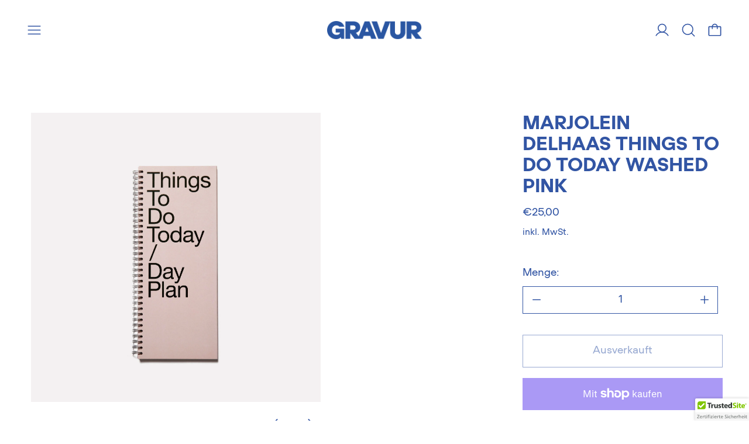

--- FILE ---
content_type: text/html; charset=utf-8
request_url: https://www.gravur-concepts.eu/de-nl/products/marjolein-delhaas-things-to-do-today-washed-pink
body_size: 56369
content:
<!doctype html>
<html class="no-js" lang="de">
  <head>
 
<meta charset="utf-8">
    <meta http-equiv="X-UA-Compatible" content="IE=edge">
    <meta name="viewport" content="width=device-width,initial-scale=1">
    <meta name="theme-color" content="">
    <link rel="canonical" href="https://www.gravur-concepts.eu/de-nl/products/marjolein-delhaas-things-to-do-today-washed-pink">
    <link rel="preconnect" href="https://fonts.shopifycdn.com" crossorigin>
    <link rel="preconnect" href="https://cdn.shopify.com" crossorigin>
    <link rel="preconnect" href="https://fonts.shopify.com" crossorigin>
    <link rel="preconnect" href="https://monorail-edge.shopifysvc.com"><link rel="icon" type="image/png" href="//www.gravur-concepts.eu/cdn/shop/files/favicon.svg?crop=center&height=32&v=1678400356&width=32"><link rel="preconnect" href="https://fonts.shopifycdn.com" crossorigin><title>Marjolein Delhaas Things To Do Today Washed Pink</title>

    
      <meta name="description" content="Ein großartiger Tagesplaner -- Dinge, die du heute machen musst. Oder besser: machen willst. Der wunderbare Tagesplaner / Tageskalender von Marjolein Delhaas besticht mit seiner Farbwahl, der minimalistischen Typografie und einer optimalen Aufteilung. Auf der linken Seite kannst du deinen Tag dank der Zeiteinteilung st">
    

    <script>window.performance && window.performance.mark && window.performance.mark('shopify.content_for_header.start');</script><meta name="facebook-domain-verification" content="8irt6rloy530p4px2sj7m521z9pwdh">
<meta name="google-site-verification" content="AegiLFaxIL5lqnds113V9QKpy0i0rVQOVOT_xO-qS3w">
<meta name="google-site-verification" content="ONgNUyIbdEyOqhg5j4MwAK7hjFbeTxT2nDyxPbGKH68">
<meta id="shopify-digital-wallet" name="shopify-digital-wallet" content="/61060907265/digital_wallets/dialog">
<meta name="shopify-checkout-api-token" content="fac07b1cd89ff5cf8e89d3ea9d05e1a3">
<meta id="in-context-paypal-metadata" data-shop-id="61060907265" data-venmo-supported="false" data-environment="production" data-locale="de_DE" data-paypal-v4="true" data-currency="EUR">
<link rel="alternate" hreflang="x-default" href="https://www.gravur-concepts.eu/products/marjolein-delhaas-things-to-do-today-washed-pink">
<link rel="alternate" hreflang="en" href="https://www.gravur-concepts.eu/en/products/marjolein-delhaas-things-to-do-today-washed-pink">
<link rel="alternate" hreflang="en-BE" href="https://www.gravur-concepts.eu/en-be/products/marjolein-delhaas-things-to-do-today-washed-pink">
<link rel="alternate" hreflang="de-BE" href="https://www.gravur-concepts.eu/de-be/products/marjolein-delhaas-things-to-do-today-washed-pink">
<link rel="alternate" hreflang="en-BG" href="https://www.gravur-concepts.eu/en-bg/products/marjolein-delhaas-things-to-do-today-washed-pink">
<link rel="alternate" hreflang="de-BG" href="https://www.gravur-concepts.eu/de-bg/products/marjolein-delhaas-things-to-do-today-washed-pink">
<link rel="alternate" hreflang="en-DK" href="https://www.gravur-concepts.eu/en-dk/products/marjolein-delhaas-things-to-do-today-washed-pink">
<link rel="alternate" hreflang="de-DK" href="https://www.gravur-concepts.eu/de-dk/products/marjolein-delhaas-things-to-do-today-washed-pink">
<link rel="alternate" hreflang="en-EE" href="https://www.gravur-concepts.eu/en-ee/products/marjolein-delhaas-things-to-do-today-washed-pink">
<link rel="alternate" hreflang="de-EE" href="https://www.gravur-concepts.eu/de-ee/products/marjolein-delhaas-things-to-do-today-washed-pink">
<link rel="alternate" hreflang="en-FI" href="https://www.gravur-concepts.eu/en-fi/products/marjolein-delhaas-things-to-do-today-washed-pink">
<link rel="alternate" hreflang="de-FI" href="https://www.gravur-concepts.eu/de-fi/products/marjolein-delhaas-things-to-do-today-washed-pink">
<link rel="alternate" hreflang="en-FR" href="https://www.gravur-concepts.eu/en-fr/products/marjolein-delhaas-things-to-do-today-washed-pink">
<link rel="alternate" hreflang="de-FR" href="https://www.gravur-concepts.eu/de-fr/products/marjolein-delhaas-things-to-do-today-washed-pink">
<link rel="alternate" hreflang="en-GR" href="https://www.gravur-concepts.eu/en-gr/products/marjolein-delhaas-things-to-do-today-washed-pink">
<link rel="alternate" hreflang="de-GR" href="https://www.gravur-concepts.eu/de-gr/products/marjolein-delhaas-things-to-do-today-washed-pink">
<link rel="alternate" hreflang="en-IE" href="https://www.gravur-concepts.eu/en-ie/products/marjolein-delhaas-things-to-do-today-washed-pink">
<link rel="alternate" hreflang="de-IE" href="https://www.gravur-concepts.eu/de-ie/products/marjolein-delhaas-things-to-do-today-washed-pink">
<link rel="alternate" hreflang="en-IT" href="https://www.gravur-concepts.eu/en-it/products/marjolein-delhaas-things-to-do-today-washed-pink">
<link rel="alternate" hreflang="de-IT" href="https://www.gravur-concepts.eu/de-it/products/marjolein-delhaas-things-to-do-today-washed-pink">
<link rel="alternate" hreflang="en-HR" href="https://www.gravur-concepts.eu/en-hr/products/marjolein-delhaas-things-to-do-today-washed-pink">
<link rel="alternate" hreflang="de-HR" href="https://www.gravur-concepts.eu/de-hr/products/marjolein-delhaas-things-to-do-today-washed-pink">
<link rel="alternate" hreflang="en-LV" href="https://www.gravur-concepts.eu/en-lv/products/marjolein-delhaas-things-to-do-today-washed-pink">
<link rel="alternate" hreflang="de-LV" href="https://www.gravur-concepts.eu/de-lv/products/marjolein-delhaas-things-to-do-today-washed-pink">
<link rel="alternate" hreflang="en-LT" href="https://www.gravur-concepts.eu/en-lt/products/marjolein-delhaas-things-to-do-today-washed-pink">
<link rel="alternate" hreflang="de-LT" href="https://www.gravur-concepts.eu/de-lt/products/marjolein-delhaas-things-to-do-today-washed-pink">
<link rel="alternate" hreflang="en-LU" href="https://www.gravur-concepts.eu/en-lu/products/marjolein-delhaas-things-to-do-today-washed-pink">
<link rel="alternate" hreflang="de-LU" href="https://www.gravur-concepts.eu/de-lu/products/marjolein-delhaas-things-to-do-today-washed-pink">
<link rel="alternate" hreflang="en-MT" href="https://www.gravur-concepts.eu/en-mt/products/marjolein-delhaas-things-to-do-today-washed-pink">
<link rel="alternate" hreflang="de-MT" href="https://www.gravur-concepts.eu/de-mt/products/marjolein-delhaas-things-to-do-today-washed-pink">
<link rel="alternate" hreflang="en-MC" href="https://www.gravur-concepts.eu/en-mc/products/marjolein-delhaas-things-to-do-today-washed-pink">
<link rel="alternate" hreflang="de-MC" href="https://www.gravur-concepts.eu/de-mc/products/marjolein-delhaas-things-to-do-today-washed-pink">
<link rel="alternate" hreflang="en-NL" href="https://www.gravur-concepts.eu/en-nl/products/marjolein-delhaas-things-to-do-today-washed-pink">
<link rel="alternate" hreflang="de-NL" href="https://www.gravur-concepts.eu/de-nl/products/marjolein-delhaas-things-to-do-today-washed-pink">
<link rel="alternate" hreflang="de-AT" href="https://www.gravur-concepts.eu/de-at/products/marjolein-delhaas-things-to-do-today-washed-pink">
<link rel="alternate" hreflang="en-AT" href="https://www.gravur-concepts.eu/en-at/products/marjolein-delhaas-things-to-do-today-washed-pink">
<link rel="alternate" hreflang="en-PL" href="https://www.gravur-concepts.eu/en-pl/products/marjolein-delhaas-things-to-do-today-washed-pink">
<link rel="alternate" hreflang="de-PL" href="https://www.gravur-concepts.eu/de-pl/products/marjolein-delhaas-things-to-do-today-washed-pink">
<link rel="alternate" hreflang="en-PT" href="https://www.gravur-concepts.eu/en-pt/products/marjolein-delhaas-things-to-do-today-washed-pink">
<link rel="alternate" hreflang="de-PT" href="https://www.gravur-concepts.eu/de-pt/products/marjolein-delhaas-things-to-do-today-washed-pink">
<link rel="alternate" hreflang="en-RO" href="https://www.gravur-concepts.eu/en-ro/products/marjolein-delhaas-things-to-do-today-washed-pink">
<link rel="alternate" hreflang="de-RO" href="https://www.gravur-concepts.eu/de-ro/products/marjolein-delhaas-things-to-do-today-washed-pink">
<link rel="alternate" hreflang="en-SE" href="https://www.gravur-concepts.eu/en-se/products/marjolein-delhaas-things-to-do-today-washed-pink">
<link rel="alternate" hreflang="de-SE" href="https://www.gravur-concepts.eu/de-se/products/marjolein-delhaas-things-to-do-today-washed-pink">
<link rel="alternate" hreflang="en-SK" href="https://www.gravur-concepts.eu/en-sk/products/marjolein-delhaas-things-to-do-today-washed-pink">
<link rel="alternate" hreflang="de-SK" href="https://www.gravur-concepts.eu/de-sk/products/marjolein-delhaas-things-to-do-today-washed-pink">
<link rel="alternate" hreflang="en-SI" href="https://www.gravur-concepts.eu/en-si/products/marjolein-delhaas-things-to-do-today-washed-pink">
<link rel="alternate" hreflang="de-SI" href="https://www.gravur-concepts.eu/de-si/products/marjolein-delhaas-things-to-do-today-washed-pink">
<link rel="alternate" hreflang="en-ES" href="https://www.gravur-concepts.eu/en-es/products/marjolein-delhaas-things-to-do-today-washed-pink">
<link rel="alternate" hreflang="de-ES" href="https://www.gravur-concepts.eu/de-es/products/marjolein-delhaas-things-to-do-today-washed-pink">
<link rel="alternate" hreflang="en-CZ" href="https://www.gravur-concepts.eu/en-cz/products/marjolein-delhaas-things-to-do-today-washed-pink">
<link rel="alternate" hreflang="de-CZ" href="https://www.gravur-concepts.eu/de-cz/products/marjolein-delhaas-things-to-do-today-washed-pink">
<link rel="alternate" hreflang="en-HU" href="https://www.gravur-concepts.eu/en-hu/products/marjolein-delhaas-things-to-do-today-washed-pink">
<link rel="alternate" hreflang="de-HU" href="https://www.gravur-concepts.eu/de-hu/products/marjolein-delhaas-things-to-do-today-washed-pink">
<link rel="alternate" hreflang="en-CY" href="https://www.gravur-concepts.eu/en-cy/products/marjolein-delhaas-things-to-do-today-washed-pink">
<link rel="alternate" hreflang="de-CY" href="https://www.gravur-concepts.eu/de-cy/products/marjolein-delhaas-things-to-do-today-washed-pink">
<link rel="alternate" type="application/json+oembed" href="https://www.gravur-concepts.eu/de-nl/products/marjolein-delhaas-things-to-do-today-washed-pink.oembed">
<script async="async" src="/checkouts/internal/preloads.js?locale=de-NL"></script>
<link rel="preconnect" href="https://shop.app" crossorigin="anonymous">
<script async="async" src="https://shop.app/checkouts/internal/preloads.js?locale=de-NL&shop_id=61060907265" crossorigin="anonymous"></script>
<script id="apple-pay-shop-capabilities" type="application/json">{"shopId":61060907265,"countryCode":"DE","currencyCode":"EUR","merchantCapabilities":["supports3DS"],"merchantId":"gid:\/\/shopify\/Shop\/61060907265","merchantName":"GRAVUR Store","requiredBillingContactFields":["postalAddress","email"],"requiredShippingContactFields":["postalAddress","email"],"shippingType":"shipping","supportedNetworks":["visa","maestro","masterCard","amex"],"total":{"type":"pending","label":"GRAVUR Store","amount":"1.00"},"shopifyPaymentsEnabled":true,"supportsSubscriptions":true}</script>
<script id="shopify-features" type="application/json">{"accessToken":"fac07b1cd89ff5cf8e89d3ea9d05e1a3","betas":["rich-media-storefront-analytics"],"domain":"www.gravur-concepts.eu","predictiveSearch":true,"shopId":61060907265,"locale":"de"}</script>
<script>var Shopify = Shopify || {};
Shopify.shop = "gravur-online-store.myshopify.com";
Shopify.locale = "de";
Shopify.currency = {"active":"EUR","rate":"1.0"};
Shopify.country = "NL";
Shopify.theme = {"name":"Aktuelle sichere Version","id":142863663369,"schema_name":"Cascade","schema_version":"3.1.6","theme_store_id":859,"role":"main"};
Shopify.theme.handle = "null";
Shopify.theme.style = {"id":null,"handle":null};
Shopify.cdnHost = "www.gravur-concepts.eu/cdn";
Shopify.routes = Shopify.routes || {};
Shopify.routes.root = "/de-nl/";</script>
<script type="module">!function(o){(o.Shopify=o.Shopify||{}).modules=!0}(window);</script>
<script>!function(o){function n(){var o=[];function n(){o.push(Array.prototype.slice.apply(arguments))}return n.q=o,n}var t=o.Shopify=o.Shopify||{};t.loadFeatures=n(),t.autoloadFeatures=n()}(window);</script>
<script>
  window.ShopifyPay = window.ShopifyPay || {};
  window.ShopifyPay.apiHost = "shop.app\/pay";
  window.ShopifyPay.redirectState = null;
</script>
<script id="shop-js-analytics" type="application/json">{"pageType":"product"}</script>
<script defer="defer" async type="module" src="//www.gravur-concepts.eu/cdn/shopifycloud/shop-js/modules/v2/client.init-shop-cart-sync_dgXdnYWx.de.esm.js"></script>
<script defer="defer" async type="module" src="//www.gravur-concepts.eu/cdn/shopifycloud/shop-js/modules/v2/chunk.common_BDBpfUOT.esm.js"></script>
<script type="module">
  await import("//www.gravur-concepts.eu/cdn/shopifycloud/shop-js/modules/v2/client.init-shop-cart-sync_dgXdnYWx.de.esm.js");
await import("//www.gravur-concepts.eu/cdn/shopifycloud/shop-js/modules/v2/chunk.common_BDBpfUOT.esm.js");

  window.Shopify.SignInWithShop?.initShopCartSync?.({"fedCMEnabled":true,"windoidEnabled":true});

</script>
<script>
  window.Shopify = window.Shopify || {};
  if (!window.Shopify.featureAssets) window.Shopify.featureAssets = {};
  window.Shopify.featureAssets['shop-js'] = {"shop-cart-sync":["modules/v2/client.shop-cart-sync_CtG1fxTT.de.esm.js","modules/v2/chunk.common_BDBpfUOT.esm.js"],"init-fed-cm":["modules/v2/client.init-fed-cm_Df-WA8xo.de.esm.js","modules/v2/chunk.common_BDBpfUOT.esm.js"],"shop-button":["modules/v2/client.shop-button_D-ottbBa.de.esm.js","modules/v2/chunk.common_BDBpfUOT.esm.js"],"init-shop-cart-sync":["modules/v2/client.init-shop-cart-sync_dgXdnYWx.de.esm.js","modules/v2/chunk.common_BDBpfUOT.esm.js"],"init-shop-email-lookup-coordinator":["modules/v2/client.init-shop-email-lookup-coordinator_CDwykDE0.de.esm.js","modules/v2/chunk.common_BDBpfUOT.esm.js"],"init-windoid":["modules/v2/client.init-windoid_CBxTqpyZ.de.esm.js","modules/v2/chunk.common_BDBpfUOT.esm.js"],"pay-button":["modules/v2/client.pay-button_sP-05p2z.de.esm.js","modules/v2/chunk.common_BDBpfUOT.esm.js"],"shop-toast-manager":["modules/v2/client.shop-toast-manager_C-fO2piy.de.esm.js","modules/v2/chunk.common_BDBpfUOT.esm.js"],"shop-cash-offers":["modules/v2/client.shop-cash-offers_Bhd9cVdS.de.esm.js","modules/v2/chunk.common_BDBpfUOT.esm.js","modules/v2/chunk.modal_D9cAtnIc.esm.js"],"shop-login-button":["modules/v2/client.shop-login-button_Cr5CmHaS.de.esm.js","modules/v2/chunk.common_BDBpfUOT.esm.js","modules/v2/chunk.modal_D9cAtnIc.esm.js"],"avatar":["modules/v2/client.avatar_BTnouDA3.de.esm.js"],"init-shop-for-new-customer-accounts":["modules/v2/client.init-shop-for-new-customer-accounts_CmuYn-EL.de.esm.js","modules/v2/client.shop-login-button_Cr5CmHaS.de.esm.js","modules/v2/chunk.common_BDBpfUOT.esm.js","modules/v2/chunk.modal_D9cAtnIc.esm.js"],"init-customer-accounts-sign-up":["modules/v2/client.init-customer-accounts-sign-up_B6-7eqkB.de.esm.js","modules/v2/client.shop-login-button_Cr5CmHaS.de.esm.js","modules/v2/chunk.common_BDBpfUOT.esm.js","modules/v2/chunk.modal_D9cAtnIc.esm.js"],"init-customer-accounts":["modules/v2/client.init-customer-accounts_voFM4U9M.de.esm.js","modules/v2/client.shop-login-button_Cr5CmHaS.de.esm.js","modules/v2/chunk.common_BDBpfUOT.esm.js","modules/v2/chunk.modal_D9cAtnIc.esm.js"],"shop-follow-button":["modules/v2/client.shop-follow-button_BcytTjtw.de.esm.js","modules/v2/chunk.common_BDBpfUOT.esm.js","modules/v2/chunk.modal_D9cAtnIc.esm.js"],"checkout-modal":["modules/v2/client.checkout-modal_CMGj1DY8.de.esm.js","modules/v2/chunk.common_BDBpfUOT.esm.js","modules/v2/chunk.modal_D9cAtnIc.esm.js"],"lead-capture":["modules/v2/client.lead-capture_C9CAxol9.de.esm.js","modules/v2/chunk.common_BDBpfUOT.esm.js","modules/v2/chunk.modal_D9cAtnIc.esm.js"],"shop-login":["modules/v2/client.shop-login_Bl8XxSoH.de.esm.js","modules/v2/chunk.common_BDBpfUOT.esm.js","modules/v2/chunk.modal_D9cAtnIc.esm.js"],"payment-terms":["modules/v2/client.payment-terms_D1KWy-_g.de.esm.js","modules/v2/chunk.common_BDBpfUOT.esm.js","modules/v2/chunk.modal_D9cAtnIc.esm.js"]};
</script>
<script>(function() {
  var isLoaded = false;
  function asyncLoad() {
    if (isLoaded) return;
    isLoaded = true;
    var urls = ["https:\/\/gdprcdn.b-cdn.net\/js\/gdpr_cookie_consent.min.js?shop=gravur-online-store.myshopify.com","\/\/cdn.ywxi.net\/js\/partner-shopify.js?shop=gravur-online-store.myshopify.com","https:\/\/chimpstatic.com\/mcjs-connected\/js\/users\/ee61b74cefc3ce07fb2f7e2c8\/be8676034d1c787bd23686899.js?shop=gravur-online-store.myshopify.com","https:\/\/cdn.nfcube.com\/instafeed-a7a960a39cf0e9f11d1b5a1d5fd7c04e.js?shop=gravur-online-store.myshopify.com","https:\/\/cdn.s3.pop-convert.com\/pcjs.production.min.js?unique_id=gravur-online-store.myshopify.com\u0026shop=gravur-online-store.myshopify.com","https:\/\/script.pop-convert.com\/new-micro\/production.pc.min.js?unique_id=gravur-online-store.myshopify.com\u0026shop=gravur-online-store.myshopify.com"];
    for (var i = 0; i < urls.length; i++) {
      var s = document.createElement('script');
      s.type = 'text/javascript';
      s.async = true;
      s.src = urls[i];
      var x = document.getElementsByTagName('script')[0];
      x.parentNode.insertBefore(s, x);
    }
  };
  if(window.attachEvent) {
    window.attachEvent('onload', asyncLoad);
  } else {
    window.addEventListener('load', asyncLoad, false);
  }
})();</script>
<script id="__st">var __st={"a":61060907265,"offset":3600,"reqid":"d7dce31c-2e46-4539-bf3d-9a57709723ce-1765749098","pageurl":"www.gravur-concepts.eu\/de-nl\/products\/marjolein-delhaas-things-to-do-today-washed-pink","u":"cb51b484e07a","p":"product","rtyp":"product","rid":8004258169097};</script>
<script>window.ShopifyPaypalV4VisibilityTracking = true;</script>
<script id="captcha-bootstrap">!function(){'use strict';const t='contact',e='account',n='new_comment',o=[[t,t],['blogs',n],['comments',n],[t,'customer']],c=[[e,'customer_login'],[e,'guest_login'],[e,'recover_customer_password'],[e,'create_customer']],r=t=>t.map((([t,e])=>`form[action*='/${t}']:not([data-nocaptcha='true']) input[name='form_type'][value='${e}']`)).join(','),a=t=>()=>t?[...document.querySelectorAll(t)].map((t=>t.form)):[];function s(){const t=[...o],e=r(t);return a(e)}const i='password',u='form_key',d=['recaptcha-v3-token','g-recaptcha-response','h-captcha-response',i],f=()=>{try{return window.sessionStorage}catch{return}},m='__shopify_v',_=t=>t.elements[u];function p(t,e,n=!1){try{const o=window.sessionStorage,c=JSON.parse(o.getItem(e)),{data:r}=function(t){const{data:e,action:n}=t;return t[m]||n?{data:e,action:n}:{data:t,action:n}}(c);for(const[e,n]of Object.entries(r))t.elements[e]&&(t.elements[e].value=n);n&&o.removeItem(e)}catch(o){console.error('form repopulation failed',{error:o})}}const l='form_type',E='cptcha';function T(t){t.dataset[E]=!0}const w=window,h=w.document,L='Shopify',v='ce_forms',y='captcha';let A=!1;((t,e)=>{const n=(g='f06e6c50-85a8-45c8-87d0-21a2b65856fe',I='https://cdn.shopify.com/shopifycloud/storefront-forms-hcaptcha/ce_storefront_forms_captcha_hcaptcha.v1.5.2.iife.js',D={infoText:'Durch hCaptcha geschützt',privacyText:'Datenschutz',termsText:'Allgemeine Geschäftsbedingungen'},(t,e,n)=>{const o=w[L][v],c=o.bindForm;if(c)return c(t,g,e,D).then(n);var r;o.q.push([[t,g,e,D],n]),r=I,A||(h.body.append(Object.assign(h.createElement('script'),{id:'captcha-provider',async:!0,src:r})),A=!0)});var g,I,D;w[L]=w[L]||{},w[L][v]=w[L][v]||{},w[L][v].q=[],w[L][y]=w[L][y]||{},w[L][y].protect=function(t,e){n(t,void 0,e),T(t)},Object.freeze(w[L][y]),function(t,e,n,w,h,L){const[v,y,A,g]=function(t,e,n){const i=e?o:[],u=t?c:[],d=[...i,...u],f=r(d),m=r(i),_=r(d.filter((([t,e])=>n.includes(e))));return[a(f),a(m),a(_),s()]}(w,h,L),I=t=>{const e=t.target;return e instanceof HTMLFormElement?e:e&&e.form},D=t=>v().includes(t);t.addEventListener('submit',(t=>{const e=I(t);if(!e)return;const n=D(e)&&!e.dataset.hcaptchaBound&&!e.dataset.recaptchaBound,o=_(e),c=g().includes(e)&&(!o||!o.value);(n||c)&&t.preventDefault(),c&&!n&&(function(t){try{if(!f())return;!function(t){const e=f();if(!e)return;const n=_(t);if(!n)return;const o=n.value;o&&e.removeItem(o)}(t);const e=Array.from(Array(32),(()=>Math.random().toString(36)[2])).join('');!function(t,e){_(t)||t.append(Object.assign(document.createElement('input'),{type:'hidden',name:u})),t.elements[u].value=e}(t,e),function(t,e){const n=f();if(!n)return;const o=[...t.querySelectorAll(`input[type='${i}']`)].map((({name:t})=>t)),c=[...d,...o],r={};for(const[a,s]of new FormData(t).entries())c.includes(a)||(r[a]=s);n.setItem(e,JSON.stringify({[m]:1,action:t.action,data:r}))}(t,e)}catch(e){console.error('failed to persist form',e)}}(e),e.submit())}));const S=(t,e)=>{t&&!t.dataset[E]&&(n(t,e.some((e=>e===t))),T(t))};for(const o of['focusin','change'])t.addEventListener(o,(t=>{const e=I(t);D(e)&&S(e,y())}));const B=e.get('form_key'),M=e.get(l),P=B&&M;t.addEventListener('DOMContentLoaded',(()=>{const t=y();if(P)for(const e of t)e.elements[l].value===M&&p(e,B);[...new Set([...A(),...v().filter((t=>'true'===t.dataset.shopifyCaptcha))])].forEach((e=>S(e,t)))}))}(h,new URLSearchParams(w.location.search),n,t,e,['guest_login'])})(!0,!0)}();</script>
<script integrity="sha256-52AcMU7V7pcBOXWImdc/TAGTFKeNjmkeM1Pvks/DTgc=" data-source-attribution="shopify.loadfeatures" defer="defer" src="//www.gravur-concepts.eu/cdn/shopifycloud/storefront/assets/storefront/load_feature-81c60534.js" crossorigin="anonymous"></script>
<script crossorigin="anonymous" defer="defer" src="//www.gravur-concepts.eu/cdn/shopifycloud/storefront/assets/shopify_pay/storefront-65b4c6d7.js?v=20250812"></script>
<script data-source-attribution="shopify.dynamic_checkout.dynamic.init">var Shopify=Shopify||{};Shopify.PaymentButton=Shopify.PaymentButton||{isStorefrontPortableWallets:!0,init:function(){window.Shopify.PaymentButton.init=function(){};var t=document.createElement("script");t.src="https://www.gravur-concepts.eu/cdn/shopifycloud/portable-wallets/latest/portable-wallets.de.js",t.type="module",document.head.appendChild(t)}};
</script>
<script data-source-attribution="shopify.dynamic_checkout.buyer_consent">
  function portableWalletsHideBuyerConsent(e){var t=document.getElementById("shopify-buyer-consent"),n=document.getElementById("shopify-subscription-policy-button");t&&n&&(t.classList.add("hidden"),t.setAttribute("aria-hidden","true"),n.removeEventListener("click",e))}function portableWalletsShowBuyerConsent(e){var t=document.getElementById("shopify-buyer-consent"),n=document.getElementById("shopify-subscription-policy-button");t&&n&&(t.classList.remove("hidden"),t.removeAttribute("aria-hidden"),n.addEventListener("click",e))}window.Shopify?.PaymentButton&&(window.Shopify.PaymentButton.hideBuyerConsent=portableWalletsHideBuyerConsent,window.Shopify.PaymentButton.showBuyerConsent=portableWalletsShowBuyerConsent);
</script>
<script>
  function portableWalletsCleanup(e){e&&e.src&&console.error("Failed to load portable wallets script "+e.src);var t=document.querySelectorAll("shopify-accelerated-checkout .shopify-payment-button__skeleton, shopify-accelerated-checkout-cart .wallet-cart-button__skeleton"),e=document.getElementById("shopify-buyer-consent");for(let e=0;e<t.length;e++)t[e].remove();e&&e.remove()}function portableWalletsNotLoadedAsModule(e){e instanceof ErrorEvent&&"string"==typeof e.message&&e.message.includes("import.meta")&&"string"==typeof e.filename&&e.filename.includes("portable-wallets")&&(window.removeEventListener("error",portableWalletsNotLoadedAsModule),window.Shopify.PaymentButton.failedToLoad=e,"loading"===document.readyState?document.addEventListener("DOMContentLoaded",window.Shopify.PaymentButton.init):window.Shopify.PaymentButton.init())}window.addEventListener("error",portableWalletsNotLoadedAsModule);
</script>

<script type="module" src="https://www.gravur-concepts.eu/cdn/shopifycloud/portable-wallets/latest/portable-wallets.de.js" onError="portableWalletsCleanup(this)" crossorigin="anonymous"></script>
<script nomodule>
  document.addEventListener("DOMContentLoaded", portableWalletsCleanup);
</script>

<link id="shopify-accelerated-checkout-styles" rel="stylesheet" media="screen" href="https://www.gravur-concepts.eu/cdn/shopifycloud/portable-wallets/latest/accelerated-checkout-backwards-compat.css" crossorigin="anonymous">
<style id="shopify-accelerated-checkout-cart">
        #shopify-buyer-consent {
  margin-top: 1em;
  display: inline-block;
  width: 100%;
}

#shopify-buyer-consent.hidden {
  display: none;
}

#shopify-subscription-policy-button {
  background: none;
  border: none;
  padding: 0;
  text-decoration: underline;
  font-size: inherit;
  cursor: pointer;
}

#shopify-subscription-policy-button::before {
  box-shadow: none;
}

      </style>

<script>window.performance && window.performance.mark && window.performance.mark('shopify.content_for_header.end');</script>

    

<meta property="og:site_name" content="GRAVUR Store">
<meta property="og:url" content="https://www.gravur-concepts.eu/de-nl/products/marjolein-delhaas-things-to-do-today-washed-pink">
<meta property="og:title" content="Marjolein Delhaas Things To Do Today Washed Pink">
<meta property="og:type" content="product">
<meta property="og:description" content="Ein großartiger Tagesplaner -- Dinge, die du heute machen musst. Oder besser: machen willst. Der wunderbare Tagesplaner / Tageskalender von Marjolein Delhaas besticht mit seiner Farbwahl, der minimalistischen Typografie und einer optimalen Aufteilung. Auf der linken Seite kannst du deinen Tag dank der Zeiteinteilung st"><meta property="og:image" content="http://www.gravur-concepts.eu/cdn/shop/products/MarjoleinDelhaas_ThingsToDoToday_ALMOND-Cover.jpg?v=1663855526">
  <meta property="og:image:secure_url" content="https://www.gravur-concepts.eu/cdn/shop/products/MarjoleinDelhaas_ThingsToDoToday_ALMOND-Cover.jpg?v=1663855526">
  <meta property="og:image:width" content="1707">
  <meta property="og:image:height" content="1707"><meta property="og:price:amount" content="25,00">
  <meta property="og:price:currency" content="EUR"><meta name="twitter:card" content="summary_large_image">
<meta name="twitter:title" content="Marjolein Delhaas Things To Do Today Washed Pink">
<meta name="twitter:description" content="Ein großartiger Tagesplaner -- Dinge, die du heute machen musst. Oder besser: machen willst. Der wunderbare Tagesplaner / Tageskalender von Marjolein Delhaas besticht mit seiner Farbwahl, der minimalistischen Typografie und einer optimalen Aufteilung. Auf der linken Seite kannst du deinen Tag dank der Zeiteinteilung st">
<script>
  window.THEMENAME = 'CASCADE';
  window.THEMEVERSION = '3.0.0';

  document.documentElement.className = document.documentElement.className.replace('no-js', 'js');

  window.theme = {
    strings: {
      loading: "Loading",
      itemCountOne: "{{ count }} artikel",
      itemCountOther: "{{ count }} artikel",
      addToCart: "In den Warenkorb legen",
      soldOut: "Ausverkauft",
      unavailable: "Nicht verfügbar",
      regularPrice: "Normaler Preis",
      salePrice: "Sonderpreis",
      sale: "Sale ",
      unitPrice: "Einzelpreis",
      unitPriceSeparator: "per",
      cartEmpty: "Ihr Warenkorb ist im Moment leer.",
      cartCookies: "Aktivieren Sie Cookies, um den Warenkorb zu verwenden",
      update: "Warenkorb aktualisieren",
      quantity: "Menge",
      discountedTotal: "Ermäßigter Gesamtbetrag",
      regularTotal: "Reguläre Summe",
      priceColumn: "Siehe Preisspalte für Rabattdetails.",
      addedToCart: "In den Warenkorb gelegt!",
      cartError: "Beim Aktualisieren Ihres Einkaufswagens ist ein Fehler aufgetreten. Bitte versuche es erneut.",
      cartAddError: "Alle {{ title }} befinden sich in Ihrem Warenkorb."
    },
    routes: {
      root_url: "\/de-nl",
      predictive_search_url: "\/de-nl\/search\/suggest",
      cart_url: "\/de-nl\/cart",
      cart_add_url: "\/de-nl\/cart\/add",
      cart_change_url: "\/de-nl\/cart\/change",
      cart_update_url: "\/de-nl\/cart\/update",
      cart_clear_url: "\/de-nl\/cart\/clear",
    },
    moneyFormat: "€{{amount_with_comma_separator}}",
    moneyWithCurrencyFormat: "€{{amount_with_comma_separator}} EUR",
    get defaultMoneyFormat() {
      
        return this.moneyFormat;
      
    },
    cartItemCount: 0,
    settings: {
      cart_type: "page",
      open_drawer_on_add_to_cart: true,
      cascade_enable_parallax: true,
      cascade_fade_in_items: true,
      cascade_parallax_intensity: 25
    },
    info: {
      name: 'Cascade',
    }
  };
</script>

    <script src="//www.gravur-concepts.eu/cdn/shop/t/14/assets/utils.js?v=24564260023644842321678269064" defer></script>
    <script src="//www.gravur-concepts.eu/cdn/shop/t/14/assets/polyfills-inert.bundle.min.js?v=7826723298486559031678269063" type="module"></script>
    <script src="//www.gravur-concepts.eu/cdn/shop/t/14/assets/global.bundle.min.js?v=28841957360690547901678269062" type="module"></script>
    
    <script src="//www.gravur-concepts.eu/cdn/shop/t/14/assets/quantity-stepper.js?v=100736204299696274221678269063" type="module"></script>
    
    
    
    <script src="//www.gravur-concepts.eu/cdn/shop/t/14/assets/nav-store.js?v=145849530953554045141678269063" type="module"></script>

    <link href="//www.gravur-concepts.eu/cdn/shop/t/14/assets/base.bundle.css?v=94478893621912085541678269062" rel="stylesheet" type="text/css" media="all" />
    <link href="//www.gravur-concepts.eu/cdn/shop/t/14/assets/global.css?v=23189532918757989291678269062" rel="stylesheet" type="text/css" media="all" />
    <link href="//www.gravur-concepts.eu/cdn/shop/t/14/assets/modules-rte.bundle.css?v=108008974456513461401678269063" rel="stylesheet" type="text/css" media="all" />
    

    

    <style>
  :root {
    font-size: 112.5%;

    --base-font-size-from-settings: 18;

    --space-1: 0.625rem; /* .py-3 */
    --space-2: 1.25rem; /* .py-5 */
    --space-3: 2.5rem; /* .py-10 */
    --space-4: 5rem; /* .py-20 */
    --space-5: 7rem; /* .py-28 */

    --font-size-ratio-xs: 0.8408965;
    --font-size-ratio-sm: 0.8908985;
    --font-size-ratio-base: 1;
    --font-size-ratio-md: 1.189207;
    --font-size-ratio-lg: 1.33484;
    --font-size-ratio-xl: 1.498307;
    --font-size-ratio-2xl: 1.781797;
    --font-size-ratio-3xl: 2.244924;
    --font-size-ratio-4xl: 2.519842;
    --font-size-ratio-5xl: 2.828428;
    --font-size-ratio-6xl: 3.563594;
    --font-size-ratio-7xl: 4;

    --font-size-xs: calc(var(--font-size-ratio-xs) * 1rem);
    --font-size-sm: calc(var(--font-size-ratio-sm) * 1rem);
    --font-size-base: calc(var(--font-size-ratio-base) * 1rem);
    --font-size-md: calc(var(--font-size-ratio-md) * 1rem);
    --font-size-lg: calc(var(--font-size-ratio-lg) * 1rem);
    --font-size-xl: calc(var(--font-size-ratio-xl) * 1rem);
    --font-size-2xl: calc(var(--font-size-ratio-2xl) * 1rem);
    --font-size-3xl: calc(var(--font-size-ratio-3xl) * 1rem);
    --font-size-4xl: calc(var(--font-size-ratio-4xl) * 1rem);
    --font-size-5xl: calc(var(--font-size-ratio-5xl) * 1rem);
    --font-size-6xl: calc(var(--font-size-ratio-6xl) * 1rem);
    --font-size-7xl: calc(var(--font-size-ratio-7xl) * 1rem);

    --base-line-height: 1.5;

    --font-size-theme-basic: var(--font-size-base);
    --line-height-theme-basic: var(--base-line-height);

    --font-size-heading: var(--font-size-3xl);
    --line-height-heading: 1.122462;


    --gutter: 30px;
    --grid-gutter: 60px;

    --spacing-section: var(--space-3);
    --max-site-width: 1820px;

    --cascade-product-form-width: 19rem;
    --cascade-product-cascade-width: min(
      calc(100vw - var(--cascade-product-form-width)),
      calc((100vw - var(--cascade-product-form-width)) + (var(--max-site-width) - 100vw))
    );

    --section-carousel-padding: 2.5rem;

    --icon-thickness: 1.6;
    --icon-svg-select: url(//www.gravur-concepts.eu/cdn/shop/t/14/assets/icon-select.svg?v=28472051710231532541678269089);
    --icon-svg-select-primary: url(//www.gravur-concepts.eu/cdn/shop/t/14/assets/icon-select-primary.svg?v=73602422762537298421678399429);
    --icon-svg-select-secondary: url(//www.gravur-concepts.eu/cdn/shop/t/14/assets/icon-select-secondary.svg?v=41070963014884328941718970679);
    --icon-svg-select-tertiary: url(//www.gravur-concepts.eu/cdn/shop/t/14/assets/icon-select-tertiary.svg?v=41070963014884328941678399429);

    --icon-svg-arrow-right: url(//www.gravur-concepts.eu/cdn/shop/t/14/assets/icon-arrow-right.svg?v=182605174438950115831678269090);
    --icon-svg-arrow-right-primary: url(//www.gravur-concepts.eu/cdn/shop/t/14/assets/icon-arrow-right-primary.svg?v=182605174438950115831678269090);
    --icon-svg-arrow-right-secondary: url(//www.gravur-concepts.eu/cdn/shop/t/14/assets/icon-arrow-right-secondary.svg?v=182605174438950115831718970679);
    --icon-svg-arrow-right-tertiary: url(//www.gravur-concepts.eu/cdn/shop/t/14/assets/icon-arrow-right-tertiary.svg?v=182605174438950115831678269089);

    --timing-func-energetic: cubic-bezier(1,0,0.4,1);
    --timing-func-gentle: cubic-bezier(0.5,0,0.4,1);
    --timing-func-neutral: cubic-bezier(0.46,0.03,0.52,0.96);

    --button-border-radius: 0;
    --input-border-radius: 0;
  }

  @media (min-width: 1200px) {
    :root {
      --cascade-product-form-width: 24rem;
    }
  }

  :root {
    text-decoration-thickness: 1px;
  }

  .text-dynamic-large {
    --min-font-size: calc(
      var(--font-size-ratio-xl) * 18
    );
    --max-font-size: calc(
      var(--font-size-ratio-5xl) * 18
    );
    --min-threshold: 640;
    --max-threshold: 1440;
    --min-font-size-in-px: calc(var(--min-font-size) * 1px);
    --max-font-size-in-px: calc(var(--max-font-size) * 1px);
    --min-threshold-in-px: calc(var(--min-threshold) * 1px);
    --dynamic-font-size: calc(
      var(--min-font-size-in-px) + (var(--max-font-size) - var(--min-font-size)) *
        (100vw - var(--min-threshold-in-px)) /
        (var(--max-threshold) - var(--min-threshold))
    );
    font-size: clamp(
      var(--min-font-size-in-px),
      var(--dynamic-font-size),
      var(--max-font-size-in-px)
    );
    line-height: var(--line-height-heading);
  }

  .text-dynamic-xlarge {
    --min-font-size: calc(
      var(--font-size-ratio-3xl) * 18
    );
    --max-font-size: calc(
      var(--font-size-ratio-7xl) * 18
    );
    --min-threshold: 640;
    --max-threshold: 1440;
    --min-font-size-in-px: calc(var(--min-font-size) * 1px);
    --max-font-size-in-px: calc(var(--max-font-size) * 1px);
    --min-threshold-in-px: calc(var(--min-threshold) * 1px);
    --dynamic-font-size: calc(
      var(--min-font-size-in-px) + (var(--max-font-size) - var(--min-font-size)) *
        (100vw - var(--min-threshold-in-px)) /
        (var(--max-threshold) - var(--min-threshold))
    );
    font-size: clamp(
      var(--min-font-size-in-px),
      var(--dynamic-font-size),
      var(--max-font-size-in-px)
    );
    line-height: var(--line-height-heading);
  }

  @media (min-width: 990px) {
    :root {
      --spacing-section: var(--space-4);
    }
  }

  @media (min-width: 1400px) {
    :root {
      --grid-gutter: 80px;

      --font-size-theme-basic: var(--font-size-base);
      /*--line-height-theme-basic: var(--base-line-height);*/

      --font-size-heading: var(--font-size-4xl);
    }
  }
</style>
<style data-shopify>
  @font-face {
  font-family: "Instrument Sans";
  font-weight: 400;
  font-style: normal;
  font-display: swap;
  src: url("//www.gravur-concepts.eu/cdn/fonts/instrument_sans/instrumentsans_n4.db86542ae5e1596dbdb28c279ae6c2086c4c5bfa.woff2") format("woff2"),
       url("//www.gravur-concepts.eu/cdn/fonts/instrument_sans/instrumentsans_n4.510f1b081e58d08c30978f465518799851ef6d8b.woff") format("woff");
}

  @font-face {
  font-family: "Instrument Sans";
  font-weight: 500;
  font-style: normal;
  font-display: swap;
  src: url("//www.gravur-concepts.eu/cdn/fonts/instrument_sans/instrumentsans_n5.1ce463e1cc056566f977610764d93d4704464858.woff2") format("woff2"),
       url("//www.gravur-concepts.eu/cdn/fonts/instrument_sans/instrumentsans_n5.9079eb7bba230c9d8d8d3a7d101aa9d9f40b6d14.woff") format("woff");
}


    @font-face {
  font-family: "Instrument Sans";
  font-weight: 700;
  font-style: normal;
  font-display: swap;
  src: url("//www.gravur-concepts.eu/cdn/fonts/instrument_sans/instrumentsans_n7.e4ad9032e203f9a0977786c356573ced65a7419a.woff2") format("woff2"),
       url("//www.gravur-concepts.eu/cdn/fonts/instrument_sans/instrumentsans_n7.b9e40f166fb7639074ba34738101a9d2990bb41a.woff") format("woff");
}

  

  
    @font-face {
  font-family: "Instrument Sans";
  font-weight: 400;
  font-style: italic;
  font-display: swap;
  src: url("//www.gravur-concepts.eu/cdn/fonts/instrument_sans/instrumentsans_i4.028d3c3cd8d085648c808ceb20cd2fd1eb3560e5.woff2") format("woff2"),
       url("//www.gravur-concepts.eu/cdn/fonts/instrument_sans/instrumentsans_i4.7e90d82df8dee29a99237cd19cc529d2206706a2.woff") format("woff");
}

  

  
    @font-face {
  font-family: "Instrument Sans";
  font-weight: 700;
  font-style: italic;
  font-display: swap;
  src: url("//www.gravur-concepts.eu/cdn/fonts/instrument_sans/instrumentsans_i7.d6063bb5d8f9cbf96eace9e8801697c54f363c6a.woff2") format("woff2"),
       url("//www.gravur-concepts.eu/cdn/fonts/instrument_sans/instrumentsans_i7.ce33afe63f8198a3ac4261b826b560103542cd36.woff") format("woff");
}

  

  
    @font-face {
  font-family: "Instrument Sans";
  font-weight: 700;
  font-style: normal;
  font-display: swap;
  src: url("//www.gravur-concepts.eu/cdn/fonts/instrument_sans/instrumentsans_n7.e4ad9032e203f9a0977786c356573ced65a7419a.woff2") format("woff2"),
       url("//www.gravur-concepts.eu/cdn/fonts/instrument_sans/instrumentsans_n7.b9e40f166fb7639074ba34738101a9d2990bb41a.woff") format("woff");
}

  

  :root {
    --main-font-stack: "Instrument Sans", sans-serif;
    --main-font-weight: 400;
    --main-font-style: normal;
    --heading-font-stack: "Instrument Sans", sans-serif;
    --heading-font-weight: 500;
    --heading-font-style: normal;
    --heading-text-transform: uppercase;
  }

  /*
  Typography sizes
  */

  :root {
    --standard-heading-size: var(--font-size-2xl);
    --feature-heading-size: var(--font-size-lg);
    --secondary-heading-size: var(--font-size-lg);
  }

  @media (min-width: 990px) {
    :root {
      --standard-heading-size: var(--font-size-2xl);
      --feature-heading-size: var(--font-size-lg);
      --secondary-heading-size: var(--font-size-lg);
    }
  }

  .heading-standard {
    font-size: var(--standard-heading-size);
  }

  .heading-feature {
    font-size: var(--feature-heading-size);
  }

  .heading-secondary {
    font-size: var(--secondary-heading-size);
  }

  :root {
    --color-primary-text: 50 85 164;
    --color-primary-background: 255 255 255;
    --color-primary-accent: 130 216 213;
    --color-primary-meta: 130 216 213;

    --color-primary-text-overlay: 255  255  255;
    --color-primary-text-inverse-overlay: 50, 85, 164;
    --color-primary-accent-overlay: 0  0  0;

    --color-primary-solid-button-background: var(--color-primary-text);
    --color-primary-solid-button-text: var(--color-primary-text-overlay);
    --color-primary-solid-button-background-hover: var(--color-primary-accent);
    --color-primary-solid-button-text-hover: var(--color-primary-accent-overlay);


    --color-secondary-text: 50 85 164;
    --color-secondary-background: 130 216 213;
    --color-secondary-accent: 255 255 255;
    --color-secondary-meta: 130 216 213;

    --color-secondary-text-overlay: 255  255  255;
    --color-secondary-text-inverse-overlay: 0, 0, 0;
    --color-secondary-accent-overlay: 50  85  164;

    --color-secondary-solid-button-background: var(--color-secondary-text);
    --color-secondary-solid-button-text: var(--color-secondary-text-overlay);
    --color-secondary-solid-button-background-hover: var(--color-secondary-accent);
    --color-secondary-solid-button-text-hover: var(--color-secondary-accent-overlay);

    --color-tertiary-text: 50 85 164;
    --color-tertiary-background: 255 253 229;
    --color-tertiary-accent: 130 216 213;
    --color-tertiary-meta: 130 216 213;

    --color-tertiary-text-overlay: 255  253  229;
    --color-tertiary-text-inverse-overlay: 50, 85, 164;
    --color-tertiary-accent-overlay: 0  0  0;

    --color-tertiary-solid-button-background: var(--color-tertiary-text);
    --color-tertiary-solid-button-text: var(--color-tertiary-text-overlay);
    --color-tertiary-solid-button-background-hover: var(--color-tertiary-accent);
    --color-tertiary-solid-button-text-hover: var(--color-tertiary-accent-overlay);

    --color-white-text-text: 255 255 255;
    --color-white-text-text-overlay: 0 0 0;

    --color-black-text-text: 0 0 0;
    --color-black-text-text-overlay: 255 255 255;


  }


  
</style>
<style>
  body {
    background-color: rgb(var(--color-primary-background));
    color: rgb(var(--color-primary-text));
    font-family: var(--main-font-stack);
    font-weight: var(--main-font-weight);
    font-style: var(--main-font-style);
    -webkit-font-smoothing: antialiased;
    -moz-osx-font-smoothing: grayscale;
    -webkit-text-size-adjust: 100%;
  }

  :root {
    --color-scheme-error: 245, 0, 0;
    --color-scheme-success: 0, 215, 0;
  }

  @media (prefers-color-scheme: light) {
    :root {
      --color-os-background: 255, 255, 255;
    }
  }

  @media (prefers-color-scheme: dark) {
    :root {
      --color-os-background: 0, 0, 0;
    }
  }

  [data-color-scheme] {
    --color-scheme-button-text-hover: var(--color-scheme-accent);
    --color-scheme-button-background-hover: var(--color-scheme-background);
  }

  [data-color-scheme="primary"] {
    --color-scheme-text: var(--color-primary-text);
    --color-scheme-text-overlay: var(--color-primary-text-overlay);
    --color-scheme-background: var(--color-primary-background);
    --color-scheme-accent: var(--color-primary-accent);
    --color-scheme-accent-overlay: var(--color-primary-accent-overlay);
    --color-scheme-meta: var(--color-primary-meta);
    --color-scheme-solid-button-background: var(--color-primary-solid-button-background);
    --color-scheme-solid-button-text: var(--color-primary-solid-button-text);
    --color-scheme-solid-button-background-hover: var(--color-primary-solid-button-background-hover);
    --color-scheme-solid-button-text-hover: var(--color-primary-solid-button-text-hover);
  }

  [data-color-scheme="primary-overlay"] {
    --color-scheme-text: var(--color-primary-text-inverse-overlay);
    --color-scheme-background: var(--color-primary-text-overlay);
    --color-scheme-accent: var(--color-primary-accent);
    --color-scheme-meta: var(--color-primary-meta);
  }

  [data-color-scheme="primary-overlay-inverse"] {
    --color-scheme-text: var(--color-primary-text-overlay);
    --color-scheme-background: var(--color-primary-text-inverse-overlay);
    --color-scheme-accent: var(--color-primary-accent);
    --color-scheme-meta: var(--color-primary-meta);
  }

  [data-color-scheme="secondary"] {
    --color-scheme-text: var(--color-secondary-text);
    --color-scheme-text-overlay: var(--color-secondary-text-overlay);
    --color-scheme-background: var(--color-secondary-background);
    --color-scheme-accent: var(--color-secondary-accent);
    --color-scheme-accent-overlay: var(--color-secondary-accent-overlay);
    --color-scheme-meta: var(--color-secondary-meta);
    --color-scheme-solid-button-background: var(--color-secondary-solid-button-background);
    --color-scheme-solid-button-text: var(--color-secondary-solid-button-text);
    --color-scheme-solid-button-background-hover: var(--color-secondary-solid-button-background-hover);
    --color-scheme-solid-button-text-hover: var(--color-secondary-solid-button-text-hover);
  }

  [data-color-scheme="secondary-overlay"] {
    --color-scheme-text: var(--color-secondary-text-inverse-overlay);
    --color-scheme-background: var(--color-secondary-text-overlay);
    --color-scheme-accent: var(--color-secondary-accent);
    --color-scheme-meta: var(--color-secondary-meta);
  }

  [data-color-scheme="secondary-overlay-inverse"] {
    --color-scheme-text: var(--color-secondary-text-overlay);
    --color-scheme-background: var(--color-secondary-text-inverse-overlay);
    --color-scheme-accent: var(--color-secondary-accent);
    --color-scheme-meta: var(--color-secondary-meta);
  }

  [data-color-scheme="tertiary"] {
    --color-scheme-text: var(--color-tertiary-text);
    --color-scheme-text-overlay: var(--color-tertiary-text-overlay);
    --color-scheme-background: var(--color-tertiary-background);
    --color-scheme-accent: var(--color-tertiary-accent);
    --color-scheme-accent-overlay: var(--color-tertiary-accent-overlay);
    --color-scheme-meta: var(--color-tertiary-meta);
    --color-scheme-solid-button-background: var(--color-tertiary-solid-button-background);
    --color-scheme-solid-button-text: var(--color-tertiary-solid-button-text);
    --color-scheme-solid-button-background-hover: var(--color-tertiary-solid-button-background-hover);
    --color-scheme-solid-button-text-hover: var(--color-tertiary-solid-button-text-hover);
  }

  [data-color-scheme="tertiary-overlay"] {
    --color-scheme-text: var(--color-tertiary-text-inverse-overlay);
    --color-scheme-background: var(--color-tertiary-text-overlay);
    --color-scheme-accent: var(--color-tertiary-accent);
    --color-scheme-meta: var(--color-tertiary-meta);
  }

  [data-color-scheme="tertiary-overlay-inverse"] {
    --color-scheme-text: var(--color-tertiary-text-overlay);
    --color-scheme-background: var(--color-tertiary-text-inverse-overlay);
    --color-scheme-accent: var(--color-tertiary-accent);
    --color-scheme-meta: var(--color-tertiary-meta);
  }

  [data-color-scheme="white-text"] {
    --color-scheme-text: 255 255 255;
    --color-scheme-text-overlay: 0 0 0;
    --color-scheme-background: 0 0 0;
    /* These will fall back to the parent section’s accent and accent overlay colours or, failing that, the primary accent and accent overlay colours */
    --color-scheme-button-text-hover: var(--color-scheme-accent, var(--color-primary-accent));
    --color-scheme-button-background-hover: var(--color-scheme-accent-overlay, var(--color-primary-accent-overlay));
    --color-scheme-solid-button-background: 255 255 255;
    --color-scheme-solid-button-text: 0 0 0;
    --color-scheme-solid-button-background-hover: var(--color-scheme-accent, var(--color-primary-accent));
    --color-scheme-solid-button-text-hover: var(--color-scheme-accent-overlay, var(--color-primary-accent-overlay));
  }

  [data-color-scheme="black-text"] {
    --color-scheme-text: 0 0 0;
    --color-scheme-text-overlay: 255 255 255;
    --color-scheme-background: 255 255 255;
    /* These will fall back to the parent section’s accent and accent overlay colours or, failing that, the primary accent and accent overlay colours */
    --color-scheme-button-text-hover: var(--color-scheme-accent, var(--color-primary-accent));
    --color-scheme-button-background-hover: var(--color-scheme-accent-overlay, var(--color-primary-accent-overlay));
    --color-scheme-solid-button-background: 0 0 0;
    --color-scheme-solid-button-text: 255 255 255;
    --color-scheme-solid-button-background-hover: var(--color-scheme-accent, var(--color-primary-accent));
    --color-scheme-solid-button-text-hover: var(--color-scheme-accent-overlay, var(--color-primary-accent-overlay));
  }

  @keyframes marquee {
    0% {
      transform: translateX(0);
      -webkit-transform: translateX(0);
    }
    100% {
      transform: translateX(-100%);
      -webkit-transform: translateX(-100%);
    }
  }
</style>



<style id="generated-critical-css">
[data-shopify-xr-hidden]{visibility:hidden}@media (min-width:768px){[data-shopify-xr-hidden]{display:none}}.dynamic-payment-buttons .shopify-payment-button__button--hidden{display:none}.max-w-site{max-width:var(--max-site-width)}.py-section{padding-bottom:var(--spacing-section);padding-top:var(--spacing-section)}.break-word{overflow-wrap:anywhere;word-break:normal}
</style>
<style id="manual-critical-css">
  [x-cloak] {
    display: none;
  }

  body {
    display: flex;
    flex-direction: column;
    min-height: 100vh;
  }
</style>



  <link rel="preload" as="font" href="//www.gravur-concepts.eu/cdn/fonts/instrument_sans/instrumentsans_n5.1ce463e1cc056566f977610764d93d4704464858.woff2" type="font/woff2" crossorigin>


  <link rel="preload" as="font" href="//www.gravur-concepts.eu/cdn/fonts/instrument_sans/instrumentsans_n4.db86542ae5e1596dbdb28c279ae6c2086c4c5bfa.woff2" type="font/woff2" crossorigin>






<style data-shopify>
  
</style>

<link href="//www.gravur-concepts.eu/cdn/shop/t/14/assets/loading.css?v=166302454930234462721678269063" rel="stylesheet" type="text/css" media="all" />

    <script>
      function onYouTubeIframeAPIReady() {
        document.body.dispatchEvent(new CustomEvent('youtubeiframeapiready'));
      };
    </script>
    <script src="//www.gravur-concepts.eu/cdn/shop/t/14/assets/enhancements.js?v=102687529529386966651678269062" defer></script>

  
  





<style>

    .primenWrapper ul, ol {
        display: block;
        margin-block-start: 1em;
        margin-block-end: 1em;
        margin-inline-start: 0px;
        margin-inline-end: 0px;
        padding-inline-start: 40px;
        list-style-type: revert;
    }
    .primenWrapper li {
        list-style: inherit;
        list-style-position: inside;
    }

    .prime-d-block{display:block;}
    .prime-d-inline-block{display:inline-block;}
						
    .prime-align-middle{vertical-align:middle;}
    .prime-align-top {vertical-align: top;}
    
    .prime-m-0{margin: 0rem;} 
    .prime-mr-0{margin-right: 0rem;} 
    .prime-ml-0{margin-left: 0rem;}
    .prime-mt-0{margin-top: 0rem;}
    .prime-mb-0{margin-bottom: 0rem;}
    
    .prime-m-1{margin: .25rem;} 
    .prime-mr-1{margin-right: .25rem;} 
    .prime-ml-1{margin-left: .25rem;}
    .prime-mt-1{margin-top: .25rem;}
    .prime-mb-1{margin-bottom: .25rem;}

    .prime-m-2{margin: .5rem;} 
    .prime-mr-2{margin-right: .5rem;} 
    .prime-ml-2{margin-left: .5rem;}
    .prime-mt-2{margin-top: .5rem;}
    .prime-mb-2{margin-bottom: .5rem;}

    .prime-m-3{margin: 1em;} 
    .prime-mr-3{margin-right: 1rem;} 
    .prime-ml-3{margin-left: 1rem;}
    .prime-mt-3{margin-top: 1rem;}
    .prime-mb-3{margin-bottom: 1rem;}

    .prime-m-4{margin: 1.5rem;} 
    .prime-mr-4{margin-right: 1.5rem;} 
    .prime-ml-4{margin-left: 1.5rem;}
    .prime-mt-4{margin-top: 1.5rem;}
    .prime-mb-4{margin-bottom: 1.5rem;}

    .prime-m-5{margin: 3rem;} 
    .prime-mr-5{margin-right: 3rem;} 
    .prime-ml-5{margin-left: 3rem;}
    .prime-mt-5{margin-top: 3rem;}
    .prime-mb-5{margin-bottom: 3rem;}

    .prime-p-0{padding: 0rem;} 
    .prime-pr-0{padding-right: 0rem;} 
    .prime-pl-0{padding-left: 0rem;}
    .prime-pt-0{padding-top: 0rem;}
    .prime-pb-0{padding-bottom: 0rem;}
    
    .prime-p-1{padding: .25rem;} 
    .prime-pr-1{padding-right: .25rem;} 
    .prime-pl-1{padding-left: .25rem;}
    .prime-pt-1{padding-top: .25rem;}
    .prime-pb-1{padding-bottom: .25rem;}

    .prime-p-2{padding: .5rem;} 
    .prime-pr-2{padding-right: .5rem;} 
    .prime-pl-2{padding-left: .5rem;}
    .prime-pt-2{padding-top: .5rem;}
    .prime-pb-2{padding-bottom: .5rem;}

    .prime-p-3{padding: 1em;} 
    .prime-pr-3{padding-right: 1rem;} 
    .prime-pl-3{padding-left: 1rem;}
    .prime-pt-3{padding-top: 1rem;}
    .prime-pb-3{padding-bottom: 1rem;}

    .prime-p-4{padding: 1.5rem;} 
    .prime-pr-4{padding-right: 1.5rem;} 
    .prime-pl-4{padding-left: 1.5rem;}
    .prime-pt-4{padding-top: 1.5rem;}
    .prime-pb-4{padding-bottom: 1.5rem;}

    .prime-p-5{padding: 3rem;} 
    .prime-pr-5{padding-right: 3rem;} 
    .prime-pl-5{padding-left: 3rem;}
    .prime-pt-5{padding-top: 3rem;}
    .prime-pb-5{padding-bottom: 3rem;}

    .prime-px-2{padding-left:.5rem;padding-right:.5rem;}
    .prime-py-1{padding-top:.25rem;padding-bottom:.25rem;}
    .prime-mx-auto{margin-left: auto;margin-right: auto;}
    .prime-text-center{text-align:center;}
    .prime-text-left{text-align:left;}

    .prime-px-0{padding-left:0px !important;padding-right:0px !important;}

    .primebanPhotoOuter {line-height: 0px;}

    @-ms-viewport{width:device-width}html{box-sizing:border-box;-ms-overflow-style:scrollbar}*,::after,::before{box-sizing:inherit}.prime-container{width:100%;padding-right:15px;padding-left:15px;margin-right:auto;margin-left:auto}@media (min-width:576px){.prime-container{max-width:540px}}@media (min-width:768px){.prime-container{max-width:720px}}@media (min-width:992px){.prime-container{max-width:960px}}@media (min-width:1200px){.prime-container{max-width:1140px}}.prime-container-fluid{width:100%;padding-right:15px;padding-left:15px;margin-right:auto;margin-left:auto}.prime-row{display:-ms-flexbox;display:flex;-ms-flex-wrap:wrap;flex-wrap:wrap;margin-right:-15px;margin-left:-15px}.prime-no-gutters{margin-right:0;margin-left:0}.prime-no-gutters>.col,.prime-no-gutters>[class*=col-]{padding-right:0;padding-left:0}.prime-col,.prime-col-1,.prime-col-10,.prime-col-11,.prime-col-12,.prime-col-2,.prime-col-3,.prime-col-4,.prime-col-5,.prime-col-6,.prime-col-7,.prime-col-8,.prime-col-9,.prime-col-auto,.prime-col-lg,.prime-col-lg-1,.prime-col-lg-10,.prime-col-lg-11,.prime-col-lg-12,.prime-col-lg-2,.prime-col-lg-3,.prime-col-lg-4,.prime-col-lg-5,.prime-col-lg-6,.prime-col-lg-7,.prime-col-lg-8,.prime-col-lg-9,.prime-col-lg-auto,.prime-col-md,.prime-col-md-1,.prime-col-md-10,.prime-col-md-11,.prime-col-md-12,.prime-col-md-2,.prime-col-md-3,.prime-col-md-4,.prime-col-md-5,.prime-col-md-6,.prime-col-md-7,.prime-col-md-8,.prime-col-md-9,.prime-col-md-auto,.prime-col-sm,.prime-col-sm-1,.prime-col-sm-10,.prime-col-sm-11,.prime-col-sm-12,.prime-col-sm-2,.prime-col-sm-3,.prime-col-sm-4,.prime-col-sm-5,.prime-col-sm-6,.prime-col-sm-7,.prime-col-sm-8,.prime-col-sm-9,.prime-col-sm-auto,.prime-col-xl,.prime-col-xl-1,.prime-col-xl-10,.prime-col-xl-11,.prime-col-xl-12,.prime-col-xl-2,.prime-col-xl-3,.prime-col-xl-4,.prime-col-xl-5,.prime-col-xl-6,.prime-col-xl-7,.prime-col-xl-8,.prime-col-xl-9,.prime-col-xl-auto{position:relative;width:100%;min-height:1px;padding-right:15px;padding-left:15px}.prime-col{-ms-flex-preferred-size:0;flex-basis:0;-ms-flex-positive:1;flex-grow:1;max-width:100%}.prime-col-auto{-ms-flex:0 0 auto;flex:0 0 auto;width:auto;max-width:none}.prime-col-1{-ms-flex:0 0 8.333333%;flex:0 0 8.333333%;max-width:8.333333%}.prime-col-2{-ms-flex:0 0 16.666667%;flex:0 0 16.666667%;max-width:16.666667%}.prime-col-3{-ms-flex:0 0 25%;flex:0 0 25%;max-width:25%}.prime-col-4{-ms-flex:0 0 33.333333%;flex:0 0 33.333333%;max-width:33.333333%}.prime-col-5{-ms-flex:0 0 41.666667%;flex:0 0 41.666667%;max-width:41.666667%}.prime-col-6{-ms-flex:0 0 50%;flex:0 0 50%;max-width:50%}.prime-col-7{-ms-flex:0 0 58.333333%;flex:0 0 58.333333%;max-width:58.333333%}.prime-col-8{-ms-flex:0 0 66.666667%;flex:0 0 66.666667%;max-width:66.666667%}.prime-col-9{-ms-flex:0 0 75%;flex:0 0 75%;max-width:75%}.prime-col-10{-ms-flex:0 0 83.333333%;flex:0 0 83.333333%;max-width:83.333333%}.prime-col-11{-ms-flex:0 0 91.666667%;flex:0 0 91.666667%;max-width:91.666667%}.prime-col-12{-ms-flex:0 0 100%;flex:0 0 100%;max-width:100%}.prime-order-first{-ms-flex-order:-1;order:-1}.prime-order-last{-ms-flex-order:13;order:13}.prime-order-0{-ms-flex-order:0;order:0}.prime-order-1{-ms-flex-order:1;order:1}.prime-order-2{-ms-flex-order:2;order:2}.prime-order-3{-ms-flex-order:3;order:3}.prime-order-4{-ms-flex-order:4;order:4}.prime-order-5{-ms-flex-order:5;order:5}.prime-order-6{-ms-flex-order:6;order:6}.prime-order-7{-ms-flex-order:7;order:7}.prime-order-8{-ms-flex-order:8;order:8}.prime-order-9{-ms-flex-order:9;order:9}.prime-order-10{-ms-flex-order:10;order:10}.prime-order-11{-ms-flex-order:11;order:11}.prime-order-12{-ms-flex-order:12;order:12}.prime-offset-1{margin-left:8.333333%}.prime-offset-2{margin-left:16.666667%}.prime-offset-3{margin-left:25%}.prime-offset-4{margin-left:33.333333%}.prime-offset-5{margin-left:41.666667%}.prime-offset-6{margin-left:50%}.prime-offset-7{margin-left:58.333333%}.prime-offset-8{margin-left:66.666667%}.prime-offset-9{margin-left:75%}.prime-offset-10{margin-left:83.333333%}.prime-offset-11{margin-left:91.666667%}@media (min-width:576px){.prime-col-sm{-ms-flex-preferred-size:0;flex-basis:0;-ms-flex-positive:1;flex-grow:1;max-width:100%}.prime-col-sm-auto{-ms-flex:0 0 auto;flex:0 0 auto;width:auto;max-width:none}.prime-col-sm-1{-ms-flex:0 0 8.333333%;flex:0 0 8.333333%;max-width:8.333333%}.prime-col-sm-2{-ms-flex:0 0 16.666667%;flex:0 0 16.666667%;max-width:16.666667%}.prime-col-sm-3{-ms-flex:0 0 25%;flex:0 0 25%;max-width:25%}.prime-col-sm-4{-ms-flex:0 0 33.333333%;flex:0 0 33.333333%;max-width:33.333333%}.prime-col-sm-5{-ms-flex:0 0 41.666667%;flex:0 0 41.666667%;max-width:41.666667%}.prime-col-sm-6{-ms-flex:0 0 50%;flex:0 0 50%;max-width:50%}.prime-col-sm-7{-ms-flex:0 0 58.333333%;flex:0 0 58.333333%;max-width:58.333333%}.prime-col-sm-8{-ms-flex:0 0 66.666667%;flex:0 0 66.666667%;max-width:66.666667%}.prime-col-sm-9{-ms-flex:0 0 75%;flex:0 0 75%;max-width:75%}.prime-col-sm-10{-ms-flex:0 0 83.333333%;flex:0 0 83.333333%;max-width:83.333333%}.prime-col-sm-11{-ms-flex:0 0 91.666667%;flex:0 0 91.666667%;max-width:91.666667%}.prime-col-sm-12{-ms-flex:0 0 100%;flex:0 0 100%;max-width:100%}.prime-order-sm-first{-ms-flex-order:-1;order:-1}.prime-order-sm-last{-ms-flex-order:13;order:13}.prime-order-sm-0{-ms-flex-order:0;order:0}.prime-order-sm-1{-ms-flex-order:1;order:1}.prime-order-sm-2{-ms-flex-order:2;order:2}.prime-order-sm-3{-ms-flex-order:3;order:3}.prime-order-sm-4{-ms-flex-order:4;order:4}.prime-order-sm-5{-ms-flex-order:5;order:5}.prime-order-sm-6{-ms-flex-order:6;order:6}.prime-order-sm-7{-ms-flex-order:7;order:7}.prime-order-sm-8{-ms-flex-order:8;order:8}.prime-order-sm-9{-ms-flex-order:9;order:9}.prime-order-sm-10{-ms-flex-order:10;order:10}.prime-order-sm-11{-ms-flex-order:11;order:11}.prime-order-sm-12{-ms-flex-order:12;order:12}.prime-offset-sm-0{margin-left:0}.prime-offset-sm-1{margin-left:8.333333%}.prime-offset-sm-2{margin-left:16.666667%}.prime-offset-sm-3{margin-left:25%}.prime-offset-sm-4{margin-left:33.333333%}.prime-offset-sm-5{margin-left:41.666667%}.prime-offset-sm-6{margin-left:50%}.prime-offset-sm-7{margin-left:58.333333%}.prime-offset-sm-8{margin-left:66.666667%}.prime-offset-sm-9{margin-left:75%}.prime-offset-sm-10{margin-left:83.333333%}.prime-offset-sm-11{margin-left:91.666667%}}@media (min-width:768px){.prime-col-md{-ms-flex-preferred-size:0;flex-basis:0;-ms-flex-positive:1;flex-grow:1;max-width:100%}.prime-col-md-auto{-ms-flex:0 0 auto;flex:0 0 auto;width:auto;max-width:none}.prime-col-md-1{-ms-flex:0 0 8.333333%;flex:0 0 8.333333%;max-width:8.333333%}.prime-col-md-2{-ms-flex:0 0 16.666667%;flex:0 0 16.666667%;max-width:16.666667%}.prime-col-md-3{-ms-flex:0 0 25%;flex:0 0 25%;max-width:25%}.prime-col-md-4{-ms-flex:0 0 33.333333%;flex:0 0 33.333333%;max-width:33.333333%}.prime-col-md-5{-ms-flex:0 0 41.666667%;flex:0 0 41.666667%;max-width:41.666667%}.prime-col-md-6{-ms-flex:0 0 50%;flex:0 0 50%;max-width:50%}.prime-col-md-7{-ms-flex:0 0 58.333333%;flex:0 0 58.333333%;max-width:58.333333%}.prime-col-md-8{-ms-flex:0 0 66.666667%;flex:0 0 66.666667%;max-width:66.666667%}.prime-col-md-9{-ms-flex:0 0 75%;flex:0 0 75%;max-width:75%}.prime-col-md-10{-ms-flex:0 0 83.333333%;flex:0 0 83.333333%;max-width:83.333333%}.prime-col-md-11{-ms-flex:0 0 91.666667%;flex:0 0 91.666667%;max-width:91.666667%}.prime-col-md-12{-ms-flex:0 0 100%;flex:0 0 100%;max-width:100%}.prime-order-md-first{-ms-flex-order:-1;order:-1}.prime-order-md-last{-ms-flex-order:13;order:13}.prime-order-md-0{-ms-flex-order:0;order:0}.prime-order-md-1{-ms-flex-order:1;order:1}.prime-order-md-2{-ms-flex-order:2;order:2}.prime-order-md-3{-ms-flex-order:3;order:3}.prime-order-md-4{-ms-flex-order:4;order:4}.prime-order-md-5{-ms-flex-order:5;order:5}.prime-order-md-6{-ms-flex-order:6;order:6}.prime-order-md-7{-ms-flex-order:7;order:7}.prime-order-md-8{-ms-flex-order:8;order:8}.prime-order-md-9{-ms-flex-order:9;order:9}.prime-order-md-10{-ms-flex-order:10;order:10}.prime-order-md-11{-ms-flex-order:11;order:11}.prime-order-md-12{-ms-flex-order:12;order:12}.prime-offset-md-0{margin-left:0}.prime-offset-md-1{margin-left:8.333333%}.prime-offset-md-2{margin-left:16.666667%}.prime-offset-md-3{margin-left:25%}.prime-offset-md-4{margin-left:33.333333%}.prime-offset-md-5{margin-left:41.666667%}.prime-offset-md-6{margin-left:50%}.prime-offset-md-7{margin-left:58.333333%}.prime-offset-md-8{margin-left:66.666667%}.prime-offset-md-9{margin-left:75%}.prime-offset-md-10{margin-left:83.333333%}.prime-offset-md-11{margin-left:91.666667%}}@media (min-width:992px){.prime-col-lg{-ms-flex-preferred-size:0;flex-basis:0;-ms-flex-positive:1;flex-grow:1;max-width:100%}.prime-col-lg-auto{-ms-flex:0 0 auto;flex:0 0 auto;width:auto;max-width:none}.prime-col-lg-1{-ms-flex:0 0 8.333333%;flex:0 0 8.333333%;max-width:8.333333%}.prime-col-lg-2{-ms-flex:0 0 16.666667%;flex:0 0 16.666667%;max-width:16.666667%}.prime-col-lg-3{-ms-flex:0 0 25%;flex:0 0 25%;max-width:25%}.prime-col-lg-4{-ms-flex:0 0 33.333333%;flex:0 0 33.333333%;max-width:33.333333%}.prime-col-lg-5{-ms-flex:0 0 41.666667%;flex:0 0 41.666667%;max-width:41.666667%}.prime-col-lg-6{-ms-flex:0 0 50%;flex:0 0 50%;max-width:50%}.prime-col-lg-7{-ms-flex:0 0 58.333333%;flex:0 0 58.333333%;max-width:58.333333%}.prime-col-lg-8{-ms-flex:0 0 66.666667%;flex:0 0 66.666667%;max-width:66.666667%}.prime-col-lg-9{-ms-flex:0 0 75%;flex:0 0 75%;max-width:75%}.prime-col-lg-10{-ms-flex:0 0 83.333333%;flex:0 0 83.333333%;max-width:83.333333%}.prime-col-lg-11{-ms-flex:0 0 91.666667%;flex:0 0 91.666667%;max-width:91.666667%}.prime-col-lg-12{-ms-flex:0 0 100%;flex:0 0 100%;max-width:100%}.prime-order-lg-first{-ms-flex-order:-1;order:-1}.prime-order-lg-last{-ms-flex-order:13;order:13}.prime-order-lg-0{-ms-flex-order:0;order:0}.prime-order-lg-1{-ms-flex-order:1;order:1}.prime-order-lg-2{-ms-flex-order:2;order:2}.prime-order-lg-3{-ms-flex-order:3;order:3}.prime-order-lg-4{-ms-flex-order:4;order:4}.prime-order-lg-5{-ms-flex-order:5;order:5}.prime-order-lg-6{-ms-flex-order:6;order:6}.prime-order-lg-7{-ms-flex-order:7;order:7}.prime-order-lg-8{-ms-flex-order:8;order:8}.prime-order-lg-9{-ms-flex-order:9;order:9}.prime-order-lg-10{-ms-flex-order:10;order:10}.prime-order-lg-11{-ms-flex-order:11;order:11}.prime-order-lg-12{-ms-flex-order:12;order:12}.prime-offset-lg-0{margin-left:0}.prime-offset-lg-1{margin-left:8.333333%}.prime-offset-lg-2{margin-left:16.666667%}.prime-offset-lg-3{margin-left:25%}.prime-offset-lg-4{margin-left:33.333333%}.prime-offset-lg-5{margin-left:41.666667%}.prime-offset-lg-6{margin-left:50%}.prime-offset-lg-7{margin-left:58.333333%}.prime-offset-lg-8{margin-left:66.666667%}.prime-offset-lg-9{margin-left:75%}.prime-offset-lg-10{margin-left:83.333333%}.prime-offset-lg-11{margin-left:91.666667%}}@media (min-width:1200px){.prime-col-xl{-ms-flex-preferred-size:0;flex-basis:0;-ms-flex-positive:1;flex-grow:1;max-width:100%}.prime-col-xl-auto{-ms-flex:0 0 auto;flex:0 0 auto;width:auto;max-width:none}.prime-col-xl-1{-ms-flex:0 0 8.333333%;flex:0 0 8.333333%;max-width:8.333333%}.prime-col-xl-2{-ms-flex:0 0 16.666667%;flex:0 0 16.666667%;max-width:16.666667%}.prime-col-xl-3{-ms-flex:0 0 25%;flex:0 0 25%;max-width:25%}.prime-col-xl-4{-ms-flex:0 0 33.333333%;flex:0 0 33.333333%;max-width:33.333333%}.prime-col-xl-5{-ms-flex:0 0 41.666667%;flex:0 0 41.666667%;max-width:41.666667%}.prime-col-xl-6{-ms-flex:0 0 50%;flex:0 0 50%;max-width:50%}.prime-col-xl-7{-ms-flex:0 0 58.333333%;flex:0 0 58.333333%;max-width:58.333333%}.prime-col-xl-8{-ms-flex:0 0 66.666667%;flex:0 0 66.666667%;max-width:66.666667%}.prime-col-xl-9{-ms-flex:0 0 75%;flex:0 0 75%;max-width:75%}.prime-col-xl-10{-ms-flex:0 0 83.333333%;flex:0 0 83.333333%;max-width:83.333333%}.prime-col-xl-11{-ms-flex:0 0 91.666667%;flex:0 0 91.666667%;max-width:91.666667%}.prime-col-xl-12{-ms-flex:0 0 100%;flex:0 0 100%;max-width:100%}.prime-order-xl-first{-ms-flex-order:-1;order:-1}.prime-order-xl-last{-ms-flex-order:13;order:13}.prime-order-xl-0{-ms-flex-order:0;order:0}.prime-order-xl-1{-ms-flex-order:1;order:1}.prime-order-xl-2{-ms-flex-order:2;order:2}.prime-order-xl-3{-ms-flex-order:3;order:3}.prime-order-xl-4{-ms-flex-order:4;order:4}.prime-order-xl-5{-ms-flex-order:5;order:5}.prime-order-xl-6{-ms-flex-order:6;order:6}.prime-order-xl-7{-ms-flex-order:7;order:7}.prime-order-xl-8{-ms-flex-order:8;order:8}.prime-order-xl-9{-ms-flex-order:9;order:9}.prime-order-xl-10{-ms-flex-order:10;order:10}.prime-order-xl-11{-ms-flex-order:11;order:11}.prime-order-xl-12{-ms-flex-order:12;order:12}.prime-offset-xl-0{margin-left:0}.prime-offset-xl-1{margin-left:8.333333%}.prime-offset-xl-2{margin-left:16.666667%}.prime-offset-xl-3{margin-left:25%}.prime-offset-xl-4{margin-left:33.333333%}.prime-offset-xl-5{margin-left:41.666667%}.prime-offset-xl-6{margin-left:50%}.prime-offset-xl-7{margin-left:58.333333%}.prime-offset-xl-8{margin-left:66.666667%}.prime-offset-xl-9{margin-left:75%}.prime-offset-xl-10{margin-left:83.333333%}.prime-offset-xl-11{margin-left:91.666667%}}.prime-d-none{display:none!important}.prime-d-inline{display:inline!important}.prime-d-inline-block{display:inline-block!important}.prime-d-block{display:block!important}.prime-d-table{display:table!important}.prime-d-table-row{display:table-row!important}.prime-d-table-cell{display:table-cell!important}.prime-d-flex{display:-ms-flexbox!important;display:flex!important}.prime-d-inline-flex{display:-ms-inline-flexbox!important;display:inline-flex!important}@media (min-width:576px){.prime-d-sm-none{display:none!important}.prime-d-sm-inline{display:inline!important}.prime-d-sm-inline-block{display:inline-block!important}.prime-d-sm-block{display:block!important}.prime-d-sm-table{display:table!important}.prime-d-sm-table-row{display:table-row!important}.prime-d-sm-table-cell{display:table-cell!important}.prime-d-sm-flex{display:-ms-flexbox!important;display:flex!important}.prime-d-sm-inline-flex{display:-ms-inline-flexbox!important;display:inline-flex!important}}@media (min-width:768px){.prime-d-md-none{display:none!important}.prime-d-md-inline{display:inline!important}.prime-d-md-inline-block{display:inline-block!important}.prime-d-md-block{display:block!important}.prime-d-md-table{display:table!important}.prime-d-md-table-row{display:table-row!important}.prime-d-md-table-cell{display:table-cell!important}.prime-d-md-flex{display:-ms-flexbox!important;display:flex!important}.prime-d-md-inline-flex{display:-ms-inline-flexbox!important;display:inline-flex!important}}@media (min-width:992px){.prime-d-lg-none{display:none!important}.prime-d-lg-inline{display:inline!important}.prime-d-lg-inline-block{display:inline-block!important}.prime-d-lg-block{display:block!important}.prime-d-lg-table{display:table!important}.prime-d-lg-table-row{display:table-row!important}.prime-d-lg-table-cell{display:table-cell!important}.prime-d-lg-flex{display:-ms-flexbox!important;display:flex!important}.prime-d-lg-inline-flex{display:-ms-inline-flexbox!important;display:inline-flex!important}}@media (min-width:1200px){.prime-d-xl-none{display:none!important}.prime-d-xl-inline{display:inline!important}.prime-d-xl-inline-block{display:inline-block!important}.prime-d-xl-block{display:block!important}.prime-d-xl-table{display:table!important}.prime-d-xl-table-row{display:table-row!important}.prime-d-xl-table-cell{display:table-cell!important}.prime-d-xl-flex{display:-ms-flexbox!important;display:flex!important}.prime-d-xl-inline-flex{display:-ms-inline-flexbox!important;display:inline-flex!important}}@media  print{.prime-d-print-none{display:none!important}.prime-d-print-inline{display:inline!important}.prime-d-print-inline-block{display:inline-block!important}.prime-d-print-block{display:block!important}.prime-d-print-table{display:table!important}.prime-d-print-table-row{display:table-row!important}.prime-d-print-table-cell{display:table-cell!important}.prime-d-print-flex{display:-ms-flexbox!important;display:flex!important}.prime-d-print-inline-flex{display:-ms-inline-flexbox!important;display:inline-flex!important}}.prime-flex-row{-ms-flex-direction:row!important;flex-direction:row!important}.prime-flex-column{-ms-flex-direction:column!important;flex-direction:column!important}.prime-flex-row-reverse{-ms-flex-direction:row-reverse!important;flex-direction:row-reverse!important}.prime-flex-column-reverse{-ms-flex-direction:column-reverse!important;flex-direction:column-reverse!important}.prime-flex-wrap{-ms-flex-wrap:wrap!important;flex-wrap:wrap!important}.prime-flex-nowrap{-ms-flex-wrap:nowrap!important;flex-wrap:nowrap!important}.prime-flex-wrap-reverse{-ms-flex-wrap:wrap-reverse!important;flex-wrap:wrap-reverse!important}.prime-flex-fill{-ms-flex:1 1 auto!important;flex:1 1 auto!important}.prime-flex-grow-0{-ms-flex-positive:0!important;flex-grow:0!important}.prime-flex-grow-1{-ms-flex-positive:1!important;flex-grow:1!important}.prime-flex-shrink-0{-ms-flex-negative:0!important;flex-shrink:0!important}.prime-flex-shrink-1{-ms-flex-negative:1!important;flex-shrink:1!important}.prime-justify-content-start{-ms-flex-pack:start!important;justify-content:flex-start!important}.prime-justify-content-end{-ms-flex-pack:end!important;justify-content:flex-end!important}.prime-justify-content-center{-ms-flex-pack:center!important;justify-content:center!important}.prime-justify-content-between{-ms-flex-pack:justify!important;justify-content:space-between!important}.prime-justify-content-around{-ms-flex-pack:distribute!important;justify-content:space-around!important}.prime-align-items-start{-ms-flex-align:start!important;align-items:flex-start!important}.prime-align-items-end{-ms-flex-align:end!important;align-items:flex-end!important}.prime-align-items-center{-ms-flex-align:center!important;align-items:center!important}.prime-align-items-baseline{-ms-flex-align:baseline!important;align-items:baseline!important}.prime-align-items-stretch{-ms-flex-align:stretch!important;align-items:stretch!important}.prime-align-content-start{-ms-flex-line-pack:start!important;align-content:flex-start!important}.prime-align-content-end{-ms-flex-line-pack:end!important;align-content:flex-end!important}.prime-align-content-center{-ms-flex-line-pack:center!important;align-content:center!important}.prime-align-content-between{-ms-flex-line-pack:justify!important;align-content:space-between!important}.prime-align-content-around{-ms-flex-line-pack:distribute!important;align-content:space-around!important}.prime-align-content-stretch{-ms-flex-line-pack:stretch!important;align-content:stretch!important}.prime-align-self-auto{-ms-flex-item-align:auto!important;align-self:auto!important}.prime-align-self-start{-ms-flex-item-align:start!important;align-self:flex-start!important}.prime-align-self-end{-ms-flex-item-align:end!important;align-self:flex-end!important}.prime-align-self-center{-ms-flex-item-align:center!important;align-self:center!important}.prime-align-self-baseline{-ms-flex-item-align:baseline!important;align-self:baseline!important}.prime-align-self-stretch{-ms-flex-item-align:stretch!important;align-self:stretch!important}@media (min-width:576px){.prime-flex-sm-row{-ms-flex-direction:row!important;flex-direction:row!important}.prime-flex-sm-column{-ms-flex-direction:column!important;flex-direction:column!important}.prime-flex-sm-row-reverse{-ms-flex-direction:row-reverse!important;flex-direction:row-reverse!important}.prime-flex-sm-column-reverse{-ms-flex-direction:column-reverse!important;flex-direction:column-reverse!important}.prime-flex-sm-wrap{-ms-flex-wrap:wrap!important;flex-wrap:wrap!important}.prime-flex-sm-nowrap{-ms-flex-wrap:nowrap!important;flex-wrap:nowrap!important}.prime-flex-sm-wrap-reverse{-ms-flex-wrap:wrap-reverse!important;flex-wrap:wrap-reverse!important}.prime-flex-sm-fill{-ms-flex:1 1 auto!important;flex:1 1 auto!important}.prime-flex-sm-grow-0{-ms-flex-positive:0!important;flex-grow:0!important}.prime-flex-sm-grow-1{-ms-flex-positive:1!important;flex-grow:1!important}.prime-flex-sm-shrink-0{-ms-flex-negative:0!important;flex-shrink:0!important}.prime-flex-sm-shrink-1{-ms-flex-negative:1!important;flex-shrink:1!important}.prime-justify-content-sm-start{-ms-flex-pack:start!important;justify-content:flex-start!important}.prime-justify-content-sm-end{-ms-flex-pack:end!important;justify-content:flex-end!important}.prime-justify-content-sm-center{-ms-flex-pack:center!important;justify-content:center!important}.prime-justify-content-sm-between{-ms-flex-pack:justify!important;justify-content:space-between!important}.prime-justify-content-sm-around{-ms-flex-pack:distribute!important;justify-content:space-around!important}.prime-align-items-sm-start{-ms-flex-align:start!important;align-items:flex-start!important}.prime-align-items-sm-end{-ms-flex-align:end!important;align-items:flex-end!important}.prime-align-items-sm-center{-ms-flex-align:center!important;align-items:center!important}.prime-align-items-sm-baseline{-ms-flex-align:baseline!important;align-items:baseline!important}.prime-align-items-sm-stretch{-ms-flex-align:stretch!important;align-items:stretch!important}.prime-align-content-sm-start{-ms-flex-line-pack:start!important;align-content:flex-start!important}.prime-align-content-sm-end{-ms-flex-line-pack:end!important;align-content:flex-end!important}.prime-align-content-sm-center{-ms-flex-line-pack:center!important;align-content:center!important}.prime-align-content-sm-between{-ms-flex-line-pack:justify!important;align-content:space-between!important}.prime-align-content-sm-around{-ms-flex-line-pack:distribute!important;align-content:space-around!important}.prime-align-content-sm-stretch{-ms-flex-line-pack:stretch!important;align-content:stretch!important}.prime-align-self-sm-auto{-ms-flex-item-align:auto!important;align-self:auto!important}.prime-align-self-sm-start{-ms-flex-item-align:start!important;align-self:flex-start!important}.prime-align-self-sm-end{-ms-flex-item-align:end!important;align-self:flex-end!important}.prime-align-self-sm-center{-ms-flex-item-align:center!important;align-self:center!important}.prime-align-self-sm-baseline{-ms-flex-item-align:baseline!important;align-self:baseline!important}.prime-align-self-sm-stretch{-ms-flex-item-align:stretch!important;align-self:stretch!important}}@media (min-width:768px){.prime-flex-md-row{-ms-flex-direction:row!important;flex-direction:row!important}.prime-flex-md-column{-ms-flex-direction:column!important;flex-direction:column!important}.prime-flex-md-row-reverse{-ms-flex-direction:row-reverse!important;flex-direction:row-reverse!important}.prime-flex-md-column-reverse{-ms-flex-direction:column-reverse!important;flex-direction:column-reverse!important}.prime-flex-md-wrap{-ms-flex-wrap:wrap!important;flex-wrap:wrap!important}.prime-flex-md-nowrap{-ms-flex-wrap:nowrap!important;flex-wrap:nowrap!important}.prime-flex-md-wrap-reverse{-ms-flex-wrap:wrap-reverse!important;flex-wrap:wrap-reverse!important}.prime-flex-md-fill{-ms-flex:1 1 auto!important;flex:1 1 auto!important}.prime-flex-md-grow-0{-ms-flex-positive:0!important;flex-grow:0!important}.prime-flex-md-grow-1{-ms-flex-positive:1!important;flex-grow:1!important}.prime-flex-md-shrink-0{-ms-flex-negative:0!important;flex-shrink:0!important}.prime-flex-md-shrink-1{-ms-flex-negative:1!important;flex-shrink:1!important}.prime-justify-content-md-start{-ms-flex-pack:start!important;justify-content:flex-start!important}.prime-justify-content-md-end{-ms-flex-pack:end!important;justify-content:flex-end!important}.prime-justify-content-md-center{-ms-flex-pack:center!important;justify-content:center!important}.prime-justify-content-md-between{-ms-flex-pack:justify!important;justify-content:space-between!important}.prime-justify-content-md-around{-ms-flex-pack:distribute!important;justify-content:space-around!important}.prime-align-items-md-start{-ms-flex-align:start!important;align-items:flex-start!important}.prime-align-items-md-end{-ms-flex-align:end!important;align-items:flex-end!important}.prime-align-items-md-center{-ms-flex-align:center!important;align-items:center!important}.prime-align-items-md-baseline{-ms-flex-align:baseline!important;align-items:baseline!important}.prime-align-items-md-stretch{-ms-flex-align:stretch!important;align-items:stretch!important}.prime-align-content-md-start{-ms-flex-line-pack:start!important;align-content:flex-start!important}.prime-align-content-md-end{-ms-flex-line-pack:end!important;align-content:flex-end!important}.prime-align-content-md-center{-ms-flex-line-pack:center!important;align-content:center!important}.prime-align-content-md-between{-ms-flex-line-pack:justify!important;align-content:space-between!important}.prime-align-content-md-around{-ms-flex-line-pack:distribute!important;align-content:space-around!important}.prime-align-content-md-stretch{-ms-flex-line-pack:stretch!important;align-content:stretch!important}.prime-align-self-md-auto{-ms-flex-item-align:auto!important;align-self:auto!important}.prime-align-self-md-start{-ms-flex-item-align:start!important;align-self:flex-start!important}.prime-align-self-md-end{-ms-flex-item-align:end!important;align-self:flex-end!important}.prime-align-self-md-center{-ms-flex-item-align:center!important;align-self:center!important}.prime-align-self-md-baseline{-ms-flex-item-align:baseline!important;align-self:baseline!important}.prime-align-self-md-stretch{-ms-flex-item-align:stretch!important;align-self:stretch!important}}@media (min-width:992px){.prime-flex-lg-row{-ms-flex-direction:row!important;flex-direction:row!important}.prime-flex-lg-column{-ms-flex-direction:column!important;flex-direction:column!important}.prime-flex-lg-row-reverse{-ms-flex-direction:row-reverse!important;flex-direction:row-reverse!important}.prime-flex-lg-column-reverse{-ms-flex-direction:column-reverse!important;flex-direction:column-reverse!important}.prime-flex-lg-wrap{-ms-flex-wrap:wrap!important;flex-wrap:wrap!important}.prime-flex-lg-nowrap{-ms-flex-wrap:nowrap!important;flex-wrap:nowrap!important}.prime-flex-lg-wrap-reverse{-ms-flex-wrap:wrap-reverse!important;flex-wrap:wrap-reverse!important}.prime-flex-lg-fill{-ms-flex:1 1 auto!important;flex:1 1 auto!important}.prime-flex-lg-grow-0{-ms-flex-positive:0!important;flex-grow:0!important}.prime-flex-lg-grow-1{-ms-flex-positive:1!important;flex-grow:1!important}.prime-flex-lg-shrink-0{-ms-flex-negative:0!important;flex-shrink:0!important}.prime-flex-lg-shrink-1{-ms-flex-negative:1!important;flex-shrink:1!important}.prime-justify-content-lg-start{-ms-flex-pack:start!important;justify-content:flex-start!important}.prime-justify-content-lg-end{-ms-flex-pack:end!important;justify-content:flex-end!important}.prime-justify-content-lg-center{-ms-flex-pack:center!important;justify-content:center!important}.prime-justify-content-lg-between{-ms-flex-pack:justify!important;justify-content:space-between!important}.prime-justify-content-lg-around{-ms-flex-pack:distribute!important;justify-content:space-around!important}.prime-align-items-lg-start{-ms-flex-align:start!important;align-items:flex-start!important}.prime-align-items-lg-end{-ms-flex-align:end!important;align-items:flex-end!important}.prime-align-items-lg-center{-ms-flex-align:center!important;align-items:center!important}.prime-align-items-lg-baseline{-ms-flex-align:baseline!important;align-items:baseline!important}.prime-align-items-lg-stretch{-ms-flex-align:stretch!important;align-items:stretch!important}.prime-align-content-lg-start{-ms-flex-line-pack:start!important;align-content:flex-start!important}.prime-align-content-lg-end{-ms-flex-line-pack:end!important;align-content:flex-end!important}.prime-align-content-lg-center{-ms-flex-line-pack:center!important;align-content:center!important}.prime-align-content-lg-between{-ms-flex-line-pack:justify!important;align-content:space-between!important}.prime-align-content-lg-around{-ms-flex-line-pack:distribute!important;align-content:space-around!important}.prime-align-content-lg-stretch{-ms-flex-line-pack:stretch!important;align-content:stretch!important}.prime-align-self-lg-auto{-ms-flex-item-align:auto!important;align-self:auto!important}.prime-align-self-lg-start{-ms-flex-item-align:start!important;align-self:flex-start!important}.prime-align-self-lg-end{-ms-flex-item-align:end!important;align-self:flex-end!important}.prime-align-self-lg-center{-ms-flex-item-align:center!important;align-self:center!important}.prime-align-self-lg-baseline{-ms-flex-item-align:baseline!important;align-self:baseline!important}.prime-align-self-lg-stretch{-ms-flex-item-align:stretch!important;align-self:stretch!important}}@media (min-width:1200px){.prime-flex-xl-row{-ms-flex-direction:row!important;flex-direction:row!important}.prime-flex-xl-column{-ms-flex-direction:column!important;flex-direction:column!important}.prime-flex-xl-row-reverse{-ms-flex-direction:row-reverse!important;flex-direction:row-reverse!important}.prime-flex-xl-column-reverse{-ms-flex-direction:column-reverse!important;flex-direction:column-reverse!important}.prime-flex-xl-wrap{-ms-flex-wrap:wrap!important;flex-wrap:wrap!important}.prime-flex-xl-nowrap{-ms-flex-wrap:nowrap!important;flex-wrap:nowrap!important}.prime-flex-xl-wrap-reverse{-ms-flex-wrap:wrap-reverse!important;flex-wrap:wrap-reverse!important}.prime-flex-xl-fill{-ms-flex:1 1 auto!important;flex:1 1 auto!important}.prime-flex-xl-grow-0{-ms-flex-positive:0!important;flex-grow:0!important}.prime-flex-xl-grow-1{-ms-flex-positive:1!important;flex-grow:1!important}.prime-flex-xl-shrink-0{-ms-flex-negative:0!important;flex-shrink:0!important}.prime-flex-xl-shrink-1{-ms-flex-negative:1!important;flex-shrink:1!important}.prime-justify-content-xl-start{-ms-flex-pack:start!important;justify-content:flex-start!important}.prime-justify-content-xl-end{-ms-flex-pack:end!important;justify-content:flex-end!important}.prime-justify-content-xl-center{-ms-flex-pack:center!important;justify-content:center!important}.prime-justify-content-xl-between{-ms-flex-pack:justify!important;justify-content:space-between!important}.prime-justify-content-xl-around{-ms-flex-pack:distribute!important;justify-content:space-around!important}.prime-align-items-xl-start{-ms-flex-align:start!important;align-items:flex-start!important}.prime-align-items-xl-end{-ms-flex-align:end!important;align-items:flex-end!important}.prime-align-items-xl-center{-ms-flex-align:center!important;align-items:center!important}.prime-align-items-xl-baseline{-ms-flex-align:baseline!important;align-items:baseline!important}.prime-align-items-xl-stretch{-ms-flex-align:stretch!important;align-items:stretch!important}.prime-align-content-xl-start{-ms-flex-line-pack:start!important;align-content:flex-start!important}.prime-align-content-xl-end{-ms-flex-line-pack:end!important;align-content:flex-end!important}.prime-align-content-xl-center{-ms-flex-line-pack:center!important;align-content:center!important}.prime-align-content-xl-between{-ms-flex-line-pack:justify!important;align-content:space-between!important}.prime-align-content-xl-around{-ms-flex-line-pack:distribute!important;align-content:space-around!important}.prime-align-content-xl-stretch{-ms-flex-line-pack:stretch!important;align-content:stretch!important}.prime-align-self-xl-auto{-ms-flex-item-align:auto!important;align-self:auto!important}.prime-align-self-xl-start{-ms-flex-item-align:start!important;align-self:flex-start!important}.prime-align-self-xl-end{-ms-flex-item-align:end!important;align-self:flex-end!important}.prime-align-self-xl-center{-ms-flex-item-align:center!important;align-self:center!important}.prime-align-self-xl-baseline{-ms-flex-item-align:baseline!important;align-self:baseline!important}.prime-align-self-xl-stretch{-ms-flex-item-align:stretch!important;align-self:stretch!important}}


.prime-counter{display:none!important}

.prime-modal {
    position: fixed;
    top: 0;
    left: 0;
    bottom: 0;
    right: 0;
    display: none;
    overflow: auto;
    background-color: #000000;
    background-color: rgba(0, 0, 0, 0.7);
    z-index: 2147483647;
}

.prime-modal-window {
    position: relative;
    background-color: #FFFFFF;
    width: 50%;
    margin: 10vh auto;
    padding: 20px;
    max-height: 80vh;
    overflow: auto;
    
}

.prime-modal-window.prime-modal-small {
    width: 30%;
}

.prime-modal-window.prime-modal-large {
    width: 75%;
}

.prime-modal-close {
    position: absolute;
    top: 0;
    right: 0;
    color: rgba(0,0,0,0.3);
    height: 30px;
    width: 30px;
    font-size: 30px;
    line-height: 30px;
    text-align: center;
}

.prime-modal-close:hover,
.prime-modal-close:focus {
    color: #000000;
    cursor: pointer;
}

.prime-modal-open {
    display: block;
}

@media (max-width: 767px) {
    .prime-modal-window.prime-modal-large {
    width: 90% !important;
    }
    .prime-modal-window.prime-modal-small {
    width: 75% !important;
    }
    .prime-modal-window {
    width: 90% !important;
    }
}

#prime-modal-content div {
    width: auto !important;
}

.primebCountry {display:none;}
.primebanCountry {display:none;}
.primehCountry {display:none;}

</style>



<script type="text/javascript">
    document.addEventListener('DOMContentLoaded', (event) => {
        var countprimeid = document.getElementById("prime-modal-outer");
        if(countprimeid){
        }else{
            var myprimeDiv = document.createElement("div");
            myprimeDiv.id = 'prime_modal_wrapper';
            myprimeDiv.innerHTML = '<div id="prime-modal-outer" class="prime-modal"><div class="prime-modal-window" id="prime-modal-window"><span class="prime-modal-close" id="prime-modal-close" data-dismiss="modal">&times;</span><div id="prime-modal-content"></div></div></div>';
            document.body.appendChild(myprimeDiv);
        }
    })
</script> 
<!-- BEGIN app block: shopify://apps/consentmo-gdpr/blocks/gdpr_cookie_consent/4fbe573f-a377-4fea-9801-3ee0858cae41 -->


<!-- END app block --><!-- BEGIN app block: shopify://apps/ecomposer-builder/blocks/app-embed/a0fc26e1-7741-4773-8b27-39389b4fb4a0 --><!-- DNS Prefetch & Preconnect -->
<link rel="preconnect" href="https://cdn.ecomposer.app" crossorigin>
<link rel="dns-prefetch" href="https://cdn.ecomposer.app">

<link rel="prefetch" href="https://cdn.ecomposer.app/vendors/css/ecom-swiper@11.css" as="style">
<link rel="prefetch" href="https://cdn.ecomposer.app/vendors/js/ecom-swiper@11.0.5.js" as="script">
<link rel="prefetch" href="https://cdn.ecomposer.app/vendors/js/ecom_modal.js" as="script">

<!-- Global CSS --><!--ECOM-EMBED-->
  <style id="ecom-global-css" class="ecom-global-css">/**ECOM-INSERT-CSS**/.ecom-section > div.core__row--columns{max-width: 1200px;}.ecom-column>div.core__column--wrapper{padding: 20px;}div.core__blocks--body>div.ecom-block.elmspace:not(:first-child){margin-top: 20px;}:root{--ecom-global-colors-primary:#ffffff;--ecom-global-colors-secondary:#ffffff;--ecom-global-colors-text:#ffffff;--ecom-global-colors-accent:#ffffff;}</style>
  <!--/ECOM-EMBED--><!-- Custom CSS & JS --><!-- Open Graph Meta Tags for Pages --><!-- Critical Inline Styles -->
<style class="ecom-theme-helper">.ecom-animation{opacity:0}.ecom-animation.animate,.ecom-animation.ecom-animated{opacity:1}.ecom-cart-popup{display:grid;position:fixed;inset:0;z-index:9999999;align-content:center;padding:5px;justify-content:center;align-items:center;justify-items:center}.ecom-cart-popup::before{content:' ';position:absolute;background:#e5e5e5b3;inset:0}.ecom-ajax-loading{cursor:not-allowed;pointer-events:none;opacity:.6}#ecom-toast{visibility:hidden;max-width:50px;height:60px;margin:auto;background-color:#333;color:#fff;text-align:center;border-radius:2px;position:fixed;z-index:1;left:0;right:0;bottom:30px;font-size:17px;display:grid;grid-template-columns:50px auto;align-items:center;justify-content:start;align-content:center;justify-items:start}#ecom-toast.ecom-toast-show{visibility:visible;animation:ecomFadein .5s,ecomExpand .5s .5s,ecomStay 3s 1s,ecomShrink .5s 4s,ecomFadeout .5s 4.5s}#ecom-toast #ecom-toast-icon{width:50px;height:100%;box-sizing:border-box;background-color:#111;color:#fff;padding:5px}#ecom-toast .ecom-toast-icon-svg{width:100%;height:100%;position:relative;vertical-align:middle;margin:auto;text-align:center}#ecom-toast #ecom-toast-desc{color:#fff;padding:16px;overflow:hidden;white-space:nowrap}@media(max-width:768px){#ecom-toast #ecom-toast-desc{white-space:normal;min-width:250px}#ecom-toast{height:auto;min-height:60px}}.ecom__column-full-height{height:100%}@keyframes ecomFadein{from{bottom:0;opacity:0}to{bottom:30px;opacity:1}}@keyframes ecomExpand{from{min-width:50px}to{min-width:var(--ecom-max-width)}}@keyframes ecomStay{from{min-width:var(--ecom-max-width)}to{min-width:var(--ecom-max-width)}}@keyframes ecomShrink{from{min-width:var(--ecom-max-width)}to{min-width:50px}}@keyframes ecomFadeout{from{bottom:30px;opacity:1}to{bottom:60px;opacity:0}}</style>


<!-- EComposer Config Script -->
<script id="ecom-theme-helpers" async>
window.EComposer=window.EComposer||{};(function(){if(!this.configs)this.configs={};this.configs.ajax_cart={enable:false};this.customer=false;this.proxy_path='/apps/ecomposer-visual-page-builder';
this.popupScriptUrl='https://cdn.shopify.com/extensions/019b0c9c-f9f6-7a68-9ad8-4fe7819acc2f/ecomposer-93/assets/ecom_popup.js';
this.routes={domain:'https://www.gravur-concepts.eu/de-nl',root_url:'/de-nl',collections_url:'/de-nl/collections',all_products_collection_url:'/de-nl/collections/all',cart_url:'/de-nl/cart',cart_add_url:'/de-nl/cart/add',cart_change_url:'/de-nl/cart/change',cart_clear_url:'/de-nl/cart/clear',cart_update_url:'/de-nl/cart/update',product_recommendations_url:'/de-nl/recommendations/products'};
this.queryParams={};
if(window.location.search.length){new URLSearchParams(window.location.search).forEach((value,key)=>{this.queryParams[key]=value})}
this.money_format="€{{amount_with_comma_separator}}";
this.money_with_currency_format="€{{amount_with_comma_separator}} EUR";
this.currencyCodeEnabled=null;this.abTestingData = [];this.formatMoney=function(t,e){const r=this.currencyCodeEnabled?this.money_with_currency_format:this.money_format;function a(t,e){return void 0===t?e:t}function o(t,e,r,o){if(e=a(e,2),r=a(r,","),o=a(o,"."),isNaN(t)||null==t)return 0;var n=(t=(t/100).toFixed(e)).split(".");return n[0].replace(/(\d)(?=(\d\d\d)+(?!\d))/g,"$1"+r)+(n[1]?o+n[1]:"")}"string"==typeof t&&(t=t.replace(".",""));var n="",i=/\{\{\s*(\w+)\s*\}\}/,s=e||r;switch(s.match(i)[1]){case"amount":n=o(t,2);break;case"amount_no_decimals":n=o(t,0);break;case"amount_with_comma_separator":n=o(t,2,".",",");break;case"amount_with_space_separator":n=o(t,2," ",",");break;case"amount_with_period_and_space_separator":n=o(t,2," ",".");break;case"amount_no_decimals_with_comma_separator":n=o(t,0,".",",");break;case"amount_no_decimals_with_space_separator":n=o(t,0," ");break;case"amount_with_apostrophe_separator":n=o(t,2,"'",".")}return s.replace(i,n)};
this.resizeImage=function(t,e){try{if(!e||"original"==e||"full"==e||"master"==e)return t;if(-1!==t.indexOf("cdn.shopify.com")||-1!==t.indexOf("/cdn/shop/")){var r=t.match(/\.(jpg|jpeg|gif|png|bmp|bitmap|tiff|tif|webp)((\#[0-9a-z\-]+)?(\?v=.*)?)?$/gim);if(null==r)return null;var a=t.split(r[0]),o=r[0];return a[0]+"_"+e+o}}catch(r){return t}return t};
this.getProduct=function(t){if(!t)return!1;let e=("/"===this.routes.root_url?"":this.routes.root_url)+"/products/"+t+".js?shop="+Shopify.shop;return window.ECOM_LIVE&&(e="/shop/builder/ajax/ecom-proxy/products/"+t+"?shop="+Shopify.shop),window.fetch(e,{headers:{"Content-Type":"application/json"}}).then(t=>t.ok?t.json():false)};
const u=new URLSearchParams(window.location.search);if(u.has("ecom-redirect")){const r=u.get("ecom-redirect");if(r){let d;try{d=decodeURIComponent(r)}catch{return}d=d.trim().replace(/[\r\n\t]/g,"");if(d.length>2e3)return;const p=["javascript:","data:","vbscript:","file:","ftp:","mailto:","tel:","sms:","chrome:","chrome-extension:","moz-extension:","ms-browser-extension:"],l=d.toLowerCase();for(const o of p)if(l.includes(o))return;const x=[/<script/i,/<\/script/i,/javascript:/i,/vbscript:/i,/onload=/i,/onerror=/i,/onclick=/i,/onmouseover=/i,/onfocus=/i,/onblur=/i,/onsubmit=/i,/onchange=/i,/alert\s*\(/i,/confirm\s*\(/i,/prompt\s*\(/i,/document\./i,/window\./i,/eval\s*\(/i];for(const t of x)if(t.test(d))return;if(d.startsWith("/")&&!d.startsWith("//")){if(!/^[a-zA-Z0-9\-._~:/?#[\]@!$&'()*+,;=%]+$/.test(d))return;if(d.includes("../")||d.includes("./"))return;window.location.href=d;return}if(!d.includes("://")&&!d.startsWith("//")){if(!/^[a-zA-Z0-9\-._~:/?#[\]@!$&'()*+,;=%]+$/.test(d))return;if(d.includes("../")||d.includes("./"))return;window.location.href="/"+d;return}let n;try{n=new URL(d)}catch{return}if(!["http:","https:"].includes(n.protocol))return;if(n.port&&(parseInt(n.port)<1||parseInt(n.port)>65535))return;const a=[window.location.hostname];if(a.includes(n.hostname)&&(n.href===d||n.toString()===d))window.location.href=d}}
}).bind(window.EComposer)();
if(window.Shopify&&window.Shopify.designMode&&window.top&&window.top.opener){window.addEventListener("load",function(){window.top.opener.postMessage({action:"ecomposer:loaded"},"*")})}
</script>

<!-- Quickview Script -->
<script id="ecom-theme-quickview" async>
window.EComposer=window.EComposer||{};(function(){this.initQuickview=function(){var enable_qv=false;const qv_wrapper_script=document.querySelector('#ecom-quickview-template-html');if(!qv_wrapper_script)return;const ecom_quickview=document.createElement('div');ecom_quickview.classList.add('ecom-quickview');ecom_quickview.innerHTML=qv_wrapper_script.innerHTML;document.body.prepend(ecom_quickview);const qv_wrapper=ecom_quickview.querySelector('.ecom-quickview__wrapper');const ecomQuickview=function(e){let t=qv_wrapper.querySelector(".ecom-quickview__content-data");if(t){let i=document.createRange().createContextualFragment(e);t.innerHTML="",t.append(i),qv_wrapper.classList.add("ecom-open");let c=new CustomEvent("ecom:quickview:init",{detail:{wrapper:qv_wrapper}});document.dispatchEvent(c),setTimeout(function(){qv_wrapper.classList.add("ecom-display")},500),closeQuickview(t)}},closeQuickview=function(e){let t=qv_wrapper.querySelector(".ecom-quickview__close-btn"),i=qv_wrapper.querySelector(".ecom-quickview__content");function c(t){let o=t.target;do{if(o==i||o&&o.classList&&o.classList.contains("ecom-modal"))return;o=o.parentNode}while(o);o!=i&&(qv_wrapper.classList.add("ecom-remove"),qv_wrapper.classList.remove("ecom-open","ecom-display","ecom-remove"),setTimeout(function(){e.innerHTML=""},300),document.removeEventListener("click",c),document.removeEventListener("keydown",n))}function n(t){(t.isComposing||27===t.keyCode)&&(qv_wrapper.classList.add("ecom-remove"),qv_wrapper.classList.remove("ecom-open","ecom-display","ecom-remove"),setTimeout(function(){e.innerHTML=""},300),document.removeEventListener("keydown",n),document.removeEventListener("click",c))}t&&t.addEventListener("click",function(t){t.preventDefault(),document.removeEventListener("click",c),document.removeEventListener("keydown",n),qv_wrapper.classList.add("ecom-remove"),qv_wrapper.classList.remove("ecom-open","ecom-display","ecom-remove"),setTimeout(function(){e.innerHTML=""},300)}),document.addEventListener("click",c),document.addEventListener("keydown",n)};function quickViewHandler(e){e&&e.preventDefault();let t=this;t.classList&&t.classList.add("ecom-loading");let i=t.classList?t.getAttribute("href"):window.location.pathname;if(i){if(window.location.search.includes("ecom_template_id")){let c=new URLSearchParams(location.search);i=window.location.pathname+"?section_id="+c.get("ecom_template_id")}else i+=(i.includes("?")?"&":"?")+"section_id=ecom-default-template-quickview";fetch(i).then(function(e){return 200==e.status?e.text():window.document.querySelector("#admin-bar-iframe")?(404==e.status?alert("Please create Ecomposer quickview template first!"):alert("Have some problem with quickview!"),t.classList&&t.classList.remove("ecom-loading"),!1):void window.open(new URL(i).pathname,"_blank")}).then(function(e){e&&(ecomQuickview(e),setTimeout(function(){t.classList&&t.classList.remove("ecom-loading")},300))}).catch(function(e){})}}
if(window.location.search.includes('ecom_template_id')){setTimeout(quickViewHandler,1000)}
if(enable_qv){const qv_buttons=document.querySelectorAll('.ecom-product-quickview');if(qv_buttons.length>0){qv_buttons.forEach(function(button,index){button.addEventListener('click',quickViewHandler)})}}
}}).bind(window.EComposer)();
</script>

<!-- Quickview Template -->
<script type="text/template" id="ecom-quickview-template-html">
<div class="ecom-quickview__wrapper ecom-dn"><div class="ecom-quickview__container"><div class="ecom-quickview__content"><div class="ecom-quickview__content-inner"><div class="ecom-quickview__content-data"></div></div><span class="ecom-quickview__close-btn"><svg version="1.1" xmlns="http://www.w3.org/2000/svg" width="32" height="32" viewBox="0 0 32 32"><path d="M10.722 9.969l-0.754 0.754 5.278 5.278-5.253 5.253 0.754 0.754 5.253-5.253 5.253 5.253 0.754-0.754-5.253-5.253 5.278-5.278-0.754-0.754-5.278 5.278z" fill="#000000"></path></svg></span></div></div></div>
</script>

<!-- Quickview Styles -->
<style class="ecom-theme-quickview">.ecom-quickview .ecom-animation{opacity:1}.ecom-quickview__wrapper{opacity:0;display:none;pointer-events:none}.ecom-quickview__wrapper.ecom-open{position:fixed;top:0;left:0;right:0;bottom:0;display:block;pointer-events:auto;z-index:100000;outline:0!important;-webkit-backface-visibility:hidden;opacity:1;transition:all .1s}.ecom-quickview__container{text-align:center;position:absolute;width:100%;height:100%;left:0;top:0;padding:0 8px;box-sizing:border-box;opacity:0;background-color:rgba(0,0,0,.8);transition:opacity .1s}.ecom-quickview__container:before{content:"";display:inline-block;height:100%;vertical-align:middle}.ecom-quickview__wrapper.ecom-display .ecom-quickview__content{visibility:visible;opacity:1;transform:none}.ecom-quickview__content{position:relative;display:inline-block;opacity:0;visibility:hidden;transition:transform .1s,opacity .1s;transform:translateX(-100px)}.ecom-quickview__content-inner{position:relative;display:inline-block;vertical-align:middle;margin:0 auto;text-align:left;z-index:999;overflow-y:auto;max-height:80vh}.ecom-quickview__content-data>.shopify-section{margin:0 auto;max-width:980px;overflow:hidden;position:relative;background-color:#fff;opacity:0}.ecom-quickview__wrapper.ecom-display .ecom-quickview__content-data>.shopify-section{opacity:1;transform:none}.ecom-quickview__wrapper.ecom-display .ecom-quickview__container{opacity:1}.ecom-quickview__wrapper.ecom-remove #shopify-section-ecom-default-template-quickview{opacity:0;transform:translateX(100px)}.ecom-quickview__close-btn{position:fixed!important;top:0;right:0;transform:none;background-color:transparent;color:#000;opacity:0;width:40px;height:40px;transition:.25s;z-index:9999;stroke:#fff}.ecom-quickview__wrapper.ecom-display .ecom-quickview__close-btn{opacity:1}.ecom-quickview__close-btn:hover{cursor:pointer}@media screen and (max-width:1024px){.ecom-quickview__content{position:absolute;inset:0;margin:50px 15px;display:flex}.ecom-quickview__close-btn{right:0}}.ecom-toast-icon-info{display:none}.ecom-toast-error .ecom-toast-icon-info{display:inline!important}.ecom-toast-error .ecom-toast-icon-success{display:none!important}.ecom-toast-icon-success{fill:#fff;width:35px}</style>

<!-- Toast Template -->
<script type="text/template" id="ecom-template-html"><!-- BEGIN app snippet: ecom-toast --><div id="ecom-toast"><div id="ecom-toast-icon"><svg xmlns="http://www.w3.org/2000/svg" class="ecom-toast-icon-svg ecom-toast-icon-info" fill="none" viewBox="0 0 24 24" stroke="currentColor"><path stroke-linecap="round" stroke-linejoin="round" stroke-width="2" d="M13 16h-1v-4h-1m1-4h.01M21 12a9 9 0 11-18 0 9 9 0 0118 0z"/></svg>
<svg class="ecom-toast-icon-svg ecom-toast-icon-success" xmlns="http://www.w3.org/2000/svg" viewBox="0 0 512 512"><path d="M256 8C119 8 8 119 8 256s111 248 248 248 248-111 248-248S393 8 256 8zm0 48c110.5 0 200 89.5 200 200 0 110.5-89.5 200-200 200-110.5 0-200-89.5-200-200 0-110.5 89.5-200 200-200m140.2 130.3l-22.5-22.7c-4.7-4.7-12.3-4.7-17-.1L215.3 303.7l-59.8-60.3c-4.7-4.7-12.3-4.7-17-.1l-22.7 22.5c-4.7 4.7-4.7 12.3-.1 17l90.8 91.5c4.7 4.7 12.3 4.7 17 .1l172.6-171.2c4.7-4.7 4.7-12.3 .1-17z"/></svg>
</div><div id="ecom-toast-desc"></div></div><!-- END app snippet --></script><!-- END app block --><!-- BEGIN app block: shopify://apps/pagefly-page-builder/blocks/app-embed/83e179f7-59a0-4589-8c66-c0dddf959200 -->

<!-- BEGIN app snippet: pagefly-cro-ab-testing-main -->







<script>
  ;(function () {
    const url = new URL(window.location)
    const viewParam = url.searchParams.get('view')
    if (viewParam && viewParam.includes('variant-pf-')) {
      url.searchParams.set('pf_v', viewParam)
      url.searchParams.delete('view')
      window.history.replaceState({}, '', url)
    }
  })()
</script>



<script type='module'>
  
  window.PAGEFLY_CRO = window.PAGEFLY_CRO || {}

  window.PAGEFLY_CRO['data_debug'] = {
    original_template_suffix: "normales-produkt",
    allow_ab_test: false,
    ab_test_start_time: 0,
    ab_test_end_time: 0,
    today_date_time: 1765749099000,
  }
  window.PAGEFLY_CRO['GA4'] = { enabled: false}
</script>

<!-- END app snippet -->








  <script src='https://cdn.shopify.com/extensions/019ae87c-aae0-76a7-9670-4feea5a1ac85/pagefly-page-builder-201/assets/pagefly-helper.js' defer='defer'></script>

  <script src='https://cdn.shopify.com/extensions/019ae87c-aae0-76a7-9670-4feea5a1ac85/pagefly-page-builder-201/assets/pagefly-general-helper.js' defer='defer'></script>

  <script src='https://cdn.shopify.com/extensions/019ae87c-aae0-76a7-9670-4feea5a1ac85/pagefly-page-builder-201/assets/pagefly-snap-slider.js' defer='defer'></script>

  <script src='https://cdn.shopify.com/extensions/019ae87c-aae0-76a7-9670-4feea5a1ac85/pagefly-page-builder-201/assets/pagefly-slideshow-v3.js' defer='defer'></script>

  <script src='https://cdn.shopify.com/extensions/019ae87c-aae0-76a7-9670-4feea5a1ac85/pagefly-page-builder-201/assets/pagefly-slideshow-v4.js' defer='defer'></script>

  <script src='https://cdn.shopify.com/extensions/019ae87c-aae0-76a7-9670-4feea5a1ac85/pagefly-page-builder-201/assets/pagefly-glider.js' defer='defer'></script>

  <script src='https://cdn.shopify.com/extensions/019ae87c-aae0-76a7-9670-4feea5a1ac85/pagefly-page-builder-201/assets/pagefly-slideshow-v1-v2.js' defer='defer'></script>

  <script src='https://cdn.shopify.com/extensions/019ae87c-aae0-76a7-9670-4feea5a1ac85/pagefly-page-builder-201/assets/pagefly-product-media.js' defer='defer'></script>

  <script src='https://cdn.shopify.com/extensions/019ae87c-aae0-76a7-9670-4feea5a1ac85/pagefly-page-builder-201/assets/pagefly-product.js' defer='defer'></script>


<script id='pagefly-helper-data' type='application/json'>
  {
    "page_optimization": {
      "assets_prefetching": false
    },
    "elements_asset_mapper": {
      "Accordion": "https://cdn.shopify.com/extensions/019ae87c-aae0-76a7-9670-4feea5a1ac85/pagefly-page-builder-201/assets/pagefly-accordion.js",
      "Accordion3": "https://cdn.shopify.com/extensions/019ae87c-aae0-76a7-9670-4feea5a1ac85/pagefly-page-builder-201/assets/pagefly-accordion3.js",
      "CountDown": "https://cdn.shopify.com/extensions/019ae87c-aae0-76a7-9670-4feea5a1ac85/pagefly-page-builder-201/assets/pagefly-countdown.js",
      "GMap1": "https://cdn.shopify.com/extensions/019ae87c-aae0-76a7-9670-4feea5a1ac85/pagefly-page-builder-201/assets/pagefly-gmap.js",
      "GMap2": "https://cdn.shopify.com/extensions/019ae87c-aae0-76a7-9670-4feea5a1ac85/pagefly-page-builder-201/assets/pagefly-gmap.js",
      "GMapBasicV2": "https://cdn.shopify.com/extensions/019ae87c-aae0-76a7-9670-4feea5a1ac85/pagefly-page-builder-201/assets/pagefly-gmap.js",
      "GMapAdvancedV2": "https://cdn.shopify.com/extensions/019ae87c-aae0-76a7-9670-4feea5a1ac85/pagefly-page-builder-201/assets/pagefly-gmap.js",
      "HTML.Video": "https://cdn.shopify.com/extensions/019ae87c-aae0-76a7-9670-4feea5a1ac85/pagefly-page-builder-201/assets/pagefly-htmlvideo.js",
      "HTML.Video2": "https://cdn.shopify.com/extensions/019ae87c-aae0-76a7-9670-4feea5a1ac85/pagefly-page-builder-201/assets/pagefly-htmlvideo2.js",
      "HTML.Video3": "https://cdn.shopify.com/extensions/019ae87c-aae0-76a7-9670-4feea5a1ac85/pagefly-page-builder-201/assets/pagefly-htmlvideo2.js",
      "BackgroundVideo": "https://cdn.shopify.com/extensions/019ae87c-aae0-76a7-9670-4feea5a1ac85/pagefly-page-builder-201/assets/pagefly-htmlvideo2.js",
      "Instagram": "https://cdn.shopify.com/extensions/019ae87c-aae0-76a7-9670-4feea5a1ac85/pagefly-page-builder-201/assets/pagefly-instagram.js",
      "Instagram2": "https://cdn.shopify.com/extensions/019ae87c-aae0-76a7-9670-4feea5a1ac85/pagefly-page-builder-201/assets/pagefly-instagram.js",
      "Insta3": "https://cdn.shopify.com/extensions/019ae87c-aae0-76a7-9670-4feea5a1ac85/pagefly-page-builder-201/assets/pagefly-instagram3.js",
      "Tabs": "https://cdn.shopify.com/extensions/019ae87c-aae0-76a7-9670-4feea5a1ac85/pagefly-page-builder-201/assets/pagefly-tab.js",
      "Tabs3": "https://cdn.shopify.com/extensions/019ae87c-aae0-76a7-9670-4feea5a1ac85/pagefly-page-builder-201/assets/pagefly-tab3.js",
      "ProductBox": "https://cdn.shopify.com/extensions/019ae87c-aae0-76a7-9670-4feea5a1ac85/pagefly-page-builder-201/assets/pagefly-cart.js",
      "FBPageBox2": "https://cdn.shopify.com/extensions/019ae87c-aae0-76a7-9670-4feea5a1ac85/pagefly-page-builder-201/assets/pagefly-facebook.js",
      "FBLikeButton2": "https://cdn.shopify.com/extensions/019ae87c-aae0-76a7-9670-4feea5a1ac85/pagefly-page-builder-201/assets/pagefly-facebook.js",
      "TwitterFeed2": "https://cdn.shopify.com/extensions/019ae87c-aae0-76a7-9670-4feea5a1ac85/pagefly-page-builder-201/assets/pagefly-twitter.js",
      "Paragraph4": "https://cdn.shopify.com/extensions/019ae87c-aae0-76a7-9670-4feea5a1ac85/pagefly-page-builder-201/assets/pagefly-paragraph4.js",

      "AliReviews": "https://cdn.shopify.com/extensions/019ae87c-aae0-76a7-9670-4feea5a1ac85/pagefly-page-builder-201/assets/pagefly-3rd-elements.js",
      "BackInStock": "https://cdn.shopify.com/extensions/019ae87c-aae0-76a7-9670-4feea5a1ac85/pagefly-page-builder-201/assets/pagefly-3rd-elements.js",
      "GloboBackInStock": "https://cdn.shopify.com/extensions/019ae87c-aae0-76a7-9670-4feea5a1ac85/pagefly-page-builder-201/assets/pagefly-3rd-elements.js",
      "GrowaveWishlist": "https://cdn.shopify.com/extensions/019ae87c-aae0-76a7-9670-4feea5a1ac85/pagefly-page-builder-201/assets/pagefly-3rd-elements.js",
      "InfiniteOptionsShopPad": "https://cdn.shopify.com/extensions/019ae87c-aae0-76a7-9670-4feea5a1ac85/pagefly-page-builder-201/assets/pagefly-3rd-elements.js",
      "InkybayProductPersonalizer": "https://cdn.shopify.com/extensions/019ae87c-aae0-76a7-9670-4feea5a1ac85/pagefly-page-builder-201/assets/pagefly-3rd-elements.js",
      "LimeSpot": "https://cdn.shopify.com/extensions/019ae87c-aae0-76a7-9670-4feea5a1ac85/pagefly-page-builder-201/assets/pagefly-3rd-elements.js",
      "Loox": "https://cdn.shopify.com/extensions/019ae87c-aae0-76a7-9670-4feea5a1ac85/pagefly-page-builder-201/assets/pagefly-3rd-elements.js",
      "Opinew": "https://cdn.shopify.com/extensions/019ae87c-aae0-76a7-9670-4feea5a1ac85/pagefly-page-builder-201/assets/pagefly-3rd-elements.js",
      "Powr": "https://cdn.shopify.com/extensions/019ae87c-aae0-76a7-9670-4feea5a1ac85/pagefly-page-builder-201/assets/pagefly-3rd-elements.js",
      "ProductReviews": "https://cdn.shopify.com/extensions/019ae87c-aae0-76a7-9670-4feea5a1ac85/pagefly-page-builder-201/assets/pagefly-3rd-elements.js",
      "PushOwl": "https://cdn.shopify.com/extensions/019ae87c-aae0-76a7-9670-4feea5a1ac85/pagefly-page-builder-201/assets/pagefly-3rd-elements.js",
      "ReCharge": "https://cdn.shopify.com/extensions/019ae87c-aae0-76a7-9670-4feea5a1ac85/pagefly-page-builder-201/assets/pagefly-3rd-elements.js",
      "Rivyo": "https://cdn.shopify.com/extensions/019ae87c-aae0-76a7-9670-4feea5a1ac85/pagefly-page-builder-201/assets/pagefly-3rd-elements.js",
      "TrackingMore": "https://cdn.shopify.com/extensions/019ae87c-aae0-76a7-9670-4feea5a1ac85/pagefly-page-builder-201/assets/pagefly-3rd-elements.js",
      "Vitals": "https://cdn.shopify.com/extensions/019ae87c-aae0-76a7-9670-4feea5a1ac85/pagefly-page-builder-201/assets/pagefly-3rd-elements.js",
      "Wiser": "https://cdn.shopify.com/extensions/019ae87c-aae0-76a7-9670-4feea5a1ac85/pagefly-page-builder-201/assets/pagefly-3rd-elements.js"
    },
    "custom_elements_mapper": {
      "pf-click-action-element": "https://cdn.shopify.com/extensions/019ae87c-aae0-76a7-9670-4feea5a1ac85/pagefly-page-builder-201/assets/pagefly-click-action-element.js",
      "pf-dialog-element": "https://cdn.shopify.com/extensions/019ae87c-aae0-76a7-9670-4feea5a1ac85/pagefly-page-builder-201/assets/pagefly-dialog-element.js"
    }
  }
</script>


<!-- END app block --><script src="https://cdn.shopify.com/extensions/019b0c9c-f9f6-7a68-9ad8-4fe7819acc2f/ecomposer-93/assets/ecom.js" type="text/javascript" defer="defer"></script>
<script src="https://cdn.shopify.com/extensions/019a4bd6-5189-7b1b-88e6-ae4214511ca1/vite-vue3-typescript-eslint-prettier-32/assets/main.js" type="text/javascript" defer="defer"></script>
<script src="https://cdn.shopify.com/extensions/019b127f-974d-727c-9a4c-b5f030e03b9c/consentmo-gdpr-536/assets/consentmo_cookie_consent.js" type="text/javascript" defer="defer"></script>
<link href="https://monorail-edge.shopifysvc.com" rel="dns-prefetch">
<script>(function(){if ("sendBeacon" in navigator && "performance" in window) {try {var session_token_from_headers = performance.getEntriesByType('navigation')[0].serverTiming.find(x => x.name == '_s').description;} catch {var session_token_from_headers = undefined;}var session_cookie_matches = document.cookie.match(/_shopify_s=([^;]*)/);var session_token_from_cookie = session_cookie_matches && session_cookie_matches.length === 2 ? session_cookie_matches[1] : "";var session_token = session_token_from_headers || session_token_from_cookie || "";function handle_abandonment_event(e) {var entries = performance.getEntries().filter(function(entry) {return /monorail-edge.shopifysvc.com/.test(entry.name);});if (!window.abandonment_tracked && entries.length === 0) {window.abandonment_tracked = true;var currentMs = Date.now();var navigation_start = performance.timing.navigationStart;var payload = {shop_id: 61060907265,url: window.location.href,navigation_start,duration: currentMs - navigation_start,session_token,page_type: "product"};window.navigator.sendBeacon("https://monorail-edge.shopifysvc.com/v1/produce", JSON.stringify({schema_id: "online_store_buyer_site_abandonment/1.1",payload: payload,metadata: {event_created_at_ms: currentMs,event_sent_at_ms: currentMs}}));}}window.addEventListener('pagehide', handle_abandonment_event);}}());</script>
<script id="web-pixels-manager-setup">(function e(e,d,r,n,o){if(void 0===o&&(o={}),!Boolean(null===(a=null===(i=window.Shopify)||void 0===i?void 0:i.analytics)||void 0===a?void 0:a.replayQueue)){var i,a;window.Shopify=window.Shopify||{};var t=window.Shopify;t.analytics=t.analytics||{};var s=t.analytics;s.replayQueue=[],s.publish=function(e,d,r){return s.replayQueue.push([e,d,r]),!0};try{self.performance.mark("wpm:start")}catch(e){}var l=function(){var e={modern:/Edge?\/(1{2}[4-9]|1[2-9]\d|[2-9]\d{2}|\d{4,})\.\d+(\.\d+|)|Firefox\/(1{2}[4-9]|1[2-9]\d|[2-9]\d{2}|\d{4,})\.\d+(\.\d+|)|Chrom(ium|e)\/(9{2}|\d{3,})\.\d+(\.\d+|)|(Maci|X1{2}).+ Version\/(15\.\d+|(1[6-9]|[2-9]\d|\d{3,})\.\d+)([,.]\d+|)( \(\w+\)|)( Mobile\/\w+|) Safari\/|Chrome.+OPR\/(9{2}|\d{3,})\.\d+\.\d+|(CPU[ +]OS|iPhone[ +]OS|CPU[ +]iPhone|CPU IPhone OS|CPU iPad OS)[ +]+(15[._]\d+|(1[6-9]|[2-9]\d|\d{3,})[._]\d+)([._]\d+|)|Android:?[ /-](13[3-9]|1[4-9]\d|[2-9]\d{2}|\d{4,})(\.\d+|)(\.\d+|)|Android.+Firefox\/(13[5-9]|1[4-9]\d|[2-9]\d{2}|\d{4,})\.\d+(\.\d+|)|Android.+Chrom(ium|e)\/(13[3-9]|1[4-9]\d|[2-9]\d{2}|\d{4,})\.\d+(\.\d+|)|SamsungBrowser\/([2-9]\d|\d{3,})\.\d+/,legacy:/Edge?\/(1[6-9]|[2-9]\d|\d{3,})\.\d+(\.\d+|)|Firefox\/(5[4-9]|[6-9]\d|\d{3,})\.\d+(\.\d+|)|Chrom(ium|e)\/(5[1-9]|[6-9]\d|\d{3,})\.\d+(\.\d+|)([\d.]+$|.*Safari\/(?![\d.]+ Edge\/[\d.]+$))|(Maci|X1{2}).+ Version\/(10\.\d+|(1[1-9]|[2-9]\d|\d{3,})\.\d+)([,.]\d+|)( \(\w+\)|)( Mobile\/\w+|) Safari\/|Chrome.+OPR\/(3[89]|[4-9]\d|\d{3,})\.\d+\.\d+|(CPU[ +]OS|iPhone[ +]OS|CPU[ +]iPhone|CPU IPhone OS|CPU iPad OS)[ +]+(10[._]\d+|(1[1-9]|[2-9]\d|\d{3,})[._]\d+)([._]\d+|)|Android:?[ /-](13[3-9]|1[4-9]\d|[2-9]\d{2}|\d{4,})(\.\d+|)(\.\d+|)|Mobile Safari.+OPR\/([89]\d|\d{3,})\.\d+\.\d+|Android.+Firefox\/(13[5-9]|1[4-9]\d|[2-9]\d{2}|\d{4,})\.\d+(\.\d+|)|Android.+Chrom(ium|e)\/(13[3-9]|1[4-9]\d|[2-9]\d{2}|\d{4,})\.\d+(\.\d+|)|Android.+(UC? ?Browser|UCWEB|U3)[ /]?(15\.([5-9]|\d{2,})|(1[6-9]|[2-9]\d|\d{3,})\.\d+)\.\d+|SamsungBrowser\/(5\.\d+|([6-9]|\d{2,})\.\d+)|Android.+MQ{2}Browser\/(14(\.(9|\d{2,})|)|(1[5-9]|[2-9]\d|\d{3,})(\.\d+|))(\.\d+|)|K[Aa][Ii]OS\/(3\.\d+|([4-9]|\d{2,})\.\d+)(\.\d+|)/},d=e.modern,r=e.legacy,n=navigator.userAgent;return n.match(d)?"modern":n.match(r)?"legacy":"unknown"}(),u="modern"===l?"modern":"legacy",c=(null!=n?n:{modern:"",legacy:""})[u],f=function(e){return[e.baseUrl,"/wpm","/b",e.hashVersion,"modern"===e.buildTarget?"m":"l",".js"].join("")}({baseUrl:d,hashVersion:r,buildTarget:u}),m=function(e){var d=e.version,r=e.bundleTarget,n=e.surface,o=e.pageUrl,i=e.monorailEndpoint;return{emit:function(e){var a=e.status,t=e.errorMsg,s=(new Date).getTime(),l=JSON.stringify({metadata:{event_sent_at_ms:s},events:[{schema_id:"web_pixels_manager_load/3.1",payload:{version:d,bundle_target:r,page_url:o,status:a,surface:n,error_msg:t},metadata:{event_created_at_ms:s}}]});if(!i)return console&&console.warn&&console.warn("[Web Pixels Manager] No Monorail endpoint provided, skipping logging."),!1;try{return self.navigator.sendBeacon.bind(self.navigator)(i,l)}catch(e){}var u=new XMLHttpRequest;try{return u.open("POST",i,!0),u.setRequestHeader("Content-Type","text/plain"),u.send(l),!0}catch(e){return console&&console.warn&&console.warn("[Web Pixels Manager] Got an unhandled error while logging to Monorail."),!1}}}}({version:r,bundleTarget:l,surface:e.surface,pageUrl:self.location.href,monorailEndpoint:e.monorailEndpoint});try{o.browserTarget=l,function(e){var d=e.src,r=e.async,n=void 0===r||r,o=e.onload,i=e.onerror,a=e.sri,t=e.scriptDataAttributes,s=void 0===t?{}:t,l=document.createElement("script"),u=document.querySelector("head"),c=document.querySelector("body");if(l.async=n,l.src=d,a&&(l.integrity=a,l.crossOrigin="anonymous"),s)for(var f in s)if(Object.prototype.hasOwnProperty.call(s,f))try{l.dataset[f]=s[f]}catch(e){}if(o&&l.addEventListener("load",o),i&&l.addEventListener("error",i),u)u.appendChild(l);else{if(!c)throw new Error("Did not find a head or body element to append the script");c.appendChild(l)}}({src:f,async:!0,onload:function(){if(!function(){var e,d;return Boolean(null===(d=null===(e=window.Shopify)||void 0===e?void 0:e.analytics)||void 0===d?void 0:d.initialized)}()){var d=window.webPixelsManager.init(e)||void 0;if(d){var r=window.Shopify.analytics;r.replayQueue.forEach((function(e){var r=e[0],n=e[1],o=e[2];d.publishCustomEvent(r,n,o)})),r.replayQueue=[],r.publish=d.publishCustomEvent,r.visitor=d.visitor,r.initialized=!0}}},onerror:function(){return m.emit({status:"failed",errorMsg:"".concat(f," has failed to load")})},sri:function(e){var d=/^sha384-[A-Za-z0-9+/=]+$/;return"string"==typeof e&&d.test(e)}(c)?c:"",scriptDataAttributes:o}),m.emit({status:"loading"})}catch(e){m.emit({status:"failed",errorMsg:(null==e?void 0:e.message)||"Unknown error"})}}})({shopId: 61060907265,storefrontBaseUrl: "https://www.gravur-concepts.eu",extensionsBaseUrl: "https://extensions.shopifycdn.com/cdn/shopifycloud/web-pixels-manager",monorailEndpoint: "https://monorail-edge.shopifysvc.com/unstable/produce_batch",surface: "storefront-renderer",enabledBetaFlags: ["2dca8a86"],webPixelsConfigList: [{"id":"1114865929","configuration":"{\"config\":\"{\\\"pixel_id\\\":\\\"GT-MR5FFMX\\\",\\\"target_country\\\":\\\"DE\\\",\\\"gtag_events\\\":[{\\\"type\\\":\\\"purchase\\\",\\\"action_label\\\":\\\"MC-KNE2191P7M\\\"},{\\\"type\\\":\\\"page_view\\\",\\\"action_label\\\":\\\"MC-KNE2191P7M\\\"},{\\\"type\\\":\\\"view_item\\\",\\\"action_label\\\":\\\"MC-KNE2191P7M\\\"}],\\\"enable_monitoring_mode\\\":false}\"}","eventPayloadVersion":"v1","runtimeContext":"OPEN","scriptVersion":"b2a88bafab3e21179ed38636efcd8a93","type":"APP","apiClientId":1780363,"privacyPurposes":[],"dataSharingAdjustments":{"protectedCustomerApprovalScopes":["read_customer_address","read_customer_email","read_customer_name","read_customer_personal_data","read_customer_phone"]}},{"id":"346456329","configuration":"{\"pixel_id\":\"1466346340374125\",\"pixel_type\":\"facebook_pixel\",\"metaapp_system_user_token\":\"-\"}","eventPayloadVersion":"v1","runtimeContext":"OPEN","scriptVersion":"ca16bc87fe92b6042fbaa3acc2fbdaa6","type":"APP","apiClientId":2329312,"privacyPurposes":["ANALYTICS","MARKETING","SALE_OF_DATA"],"dataSharingAdjustments":{"protectedCustomerApprovalScopes":["read_customer_address","read_customer_email","read_customer_name","read_customer_personal_data","read_customer_phone"]}},{"id":"147620105","configuration":"{\"tagID\":\"2614006544920\"}","eventPayloadVersion":"v1","runtimeContext":"STRICT","scriptVersion":"18031546ee651571ed29edbe71a3550b","type":"APP","apiClientId":3009811,"privacyPurposes":["ANALYTICS","MARKETING","SALE_OF_DATA"],"dataSharingAdjustments":{"protectedCustomerApprovalScopes":["read_customer_address","read_customer_email","read_customer_name","read_customer_personal_data","read_customer_phone"]}},{"id":"shopify-app-pixel","configuration":"{}","eventPayloadVersion":"v1","runtimeContext":"STRICT","scriptVersion":"0450","apiClientId":"shopify-pixel","type":"APP","privacyPurposes":["ANALYTICS","MARKETING"]},{"id":"shopify-custom-pixel","eventPayloadVersion":"v1","runtimeContext":"LAX","scriptVersion":"0450","apiClientId":"shopify-pixel","type":"CUSTOM","privacyPurposes":["ANALYTICS","MARKETING"]}],isMerchantRequest: false,initData: {"shop":{"name":"GRAVUR Store","paymentSettings":{"currencyCode":"EUR"},"myshopifyDomain":"gravur-online-store.myshopify.com","countryCode":"DE","storefrontUrl":"https:\/\/www.gravur-concepts.eu\/de-nl"},"customer":null,"cart":null,"checkout":null,"productVariants":[{"price":{"amount":25.0,"currencyCode":"EUR"},"product":{"title":"Marjolein Delhaas Things To Do Today Washed Pink","vendor":"Marjolein","id":"8004258169097","untranslatedTitle":"Marjolein Delhaas Things To Do Today Washed Pink","url":"\/de-nl\/products\/marjolein-delhaas-things-to-do-today-washed-pink","type":""},"id":"43654165365001","image":{"src":"\/\/www.gravur-concepts.eu\/cdn\/shop\/products\/MarjoleinDelhaas_ThingsToDoToday_ALMOND-Cover.jpg?v=1663855526"},"sku":"","title":"Default Title","untranslatedTitle":"Default Title"}],"purchasingCompany":null},},"https://www.gravur-concepts.eu/cdn","ae1676cfwd2530674p4253c800m34e853cb",{"modern":"","legacy":""},{"shopId":"61060907265","storefrontBaseUrl":"https:\/\/www.gravur-concepts.eu","extensionBaseUrl":"https:\/\/extensions.shopifycdn.com\/cdn\/shopifycloud\/web-pixels-manager","surface":"storefront-renderer","enabledBetaFlags":"[\"2dca8a86\"]","isMerchantRequest":"false","hashVersion":"ae1676cfwd2530674p4253c800m34e853cb","publish":"custom","events":"[[\"page_viewed\",{}],[\"product_viewed\",{\"productVariant\":{\"price\":{\"amount\":25.0,\"currencyCode\":\"EUR\"},\"product\":{\"title\":\"Marjolein Delhaas Things To Do Today Washed Pink\",\"vendor\":\"Marjolein\",\"id\":\"8004258169097\",\"untranslatedTitle\":\"Marjolein Delhaas Things To Do Today Washed Pink\",\"url\":\"\/de-nl\/products\/marjolein-delhaas-things-to-do-today-washed-pink\",\"type\":\"\"},\"id\":\"43654165365001\",\"image\":{\"src\":\"\/\/www.gravur-concepts.eu\/cdn\/shop\/products\/MarjoleinDelhaas_ThingsToDoToday_ALMOND-Cover.jpg?v=1663855526\"},\"sku\":\"\",\"title\":\"Default Title\",\"untranslatedTitle\":\"Default Title\"}}]]"});</script><script>
  window.ShopifyAnalytics = window.ShopifyAnalytics || {};
  window.ShopifyAnalytics.meta = window.ShopifyAnalytics.meta || {};
  window.ShopifyAnalytics.meta.currency = 'EUR';
  var meta = {"product":{"id":8004258169097,"gid":"gid:\/\/shopify\/Product\/8004258169097","vendor":"Marjolein","type":"","variants":[{"id":43654165365001,"price":2500,"name":"Marjolein Delhaas Things To Do Today Washed Pink","public_title":null,"sku":""}],"remote":false},"page":{"pageType":"product","resourceType":"product","resourceId":8004258169097}};
  for (var attr in meta) {
    window.ShopifyAnalytics.meta[attr] = meta[attr];
  }
</script>
<script class="analytics">
  (function () {
    var customDocumentWrite = function(content) {
      var jquery = null;

      if (window.jQuery) {
        jquery = window.jQuery;
      } else if (window.Checkout && window.Checkout.$) {
        jquery = window.Checkout.$;
      }

      if (jquery) {
        jquery('body').append(content);
      }
    };

    var hasLoggedConversion = function(token) {
      if (token) {
        return document.cookie.indexOf('loggedConversion=' + token) !== -1;
      }
      return false;
    }

    var setCookieIfConversion = function(token) {
      if (token) {
        var twoMonthsFromNow = new Date(Date.now());
        twoMonthsFromNow.setMonth(twoMonthsFromNow.getMonth() + 2);

        document.cookie = 'loggedConversion=' + token + '; expires=' + twoMonthsFromNow;
      }
    }

    var trekkie = window.ShopifyAnalytics.lib = window.trekkie = window.trekkie || [];
    if (trekkie.integrations) {
      return;
    }
    trekkie.methods = [
      'identify',
      'page',
      'ready',
      'track',
      'trackForm',
      'trackLink'
    ];
    trekkie.factory = function(method) {
      return function() {
        var args = Array.prototype.slice.call(arguments);
        args.unshift(method);
        trekkie.push(args);
        return trekkie;
      };
    };
    for (var i = 0; i < trekkie.methods.length; i++) {
      var key = trekkie.methods[i];
      trekkie[key] = trekkie.factory(key);
    }
    trekkie.load = function(config) {
      trekkie.config = config || {};
      trekkie.config.initialDocumentCookie = document.cookie;
      var first = document.getElementsByTagName('script')[0];
      var script = document.createElement('script');
      script.type = 'text/javascript';
      script.onerror = function(e) {
        var scriptFallback = document.createElement('script');
        scriptFallback.type = 'text/javascript';
        scriptFallback.onerror = function(error) {
                var Monorail = {
      produce: function produce(monorailDomain, schemaId, payload) {
        var currentMs = new Date().getTime();
        var event = {
          schema_id: schemaId,
          payload: payload,
          metadata: {
            event_created_at_ms: currentMs,
            event_sent_at_ms: currentMs
          }
        };
        return Monorail.sendRequest("https://" + monorailDomain + "/v1/produce", JSON.stringify(event));
      },
      sendRequest: function sendRequest(endpointUrl, payload) {
        // Try the sendBeacon API
        if (window && window.navigator && typeof window.navigator.sendBeacon === 'function' && typeof window.Blob === 'function' && !Monorail.isIos12()) {
          var blobData = new window.Blob([payload], {
            type: 'text/plain'
          });

          if (window.navigator.sendBeacon(endpointUrl, blobData)) {
            return true;
          } // sendBeacon was not successful

        } // XHR beacon

        var xhr = new XMLHttpRequest();

        try {
          xhr.open('POST', endpointUrl);
          xhr.setRequestHeader('Content-Type', 'text/plain');
          xhr.send(payload);
        } catch (e) {
          console.log(e);
        }

        return false;
      },
      isIos12: function isIos12() {
        return window.navigator.userAgent.lastIndexOf('iPhone; CPU iPhone OS 12_') !== -1 || window.navigator.userAgent.lastIndexOf('iPad; CPU OS 12_') !== -1;
      }
    };
    Monorail.produce('monorail-edge.shopifysvc.com',
      'trekkie_storefront_load_errors/1.1',
      {shop_id: 61060907265,
      theme_id: 142863663369,
      app_name: "storefront",
      context_url: window.location.href,
      source_url: "//www.gravur-concepts.eu/cdn/s/trekkie.storefront.1a0636ab3186d698599065cb6ce9903ebacdd71a.min.js"});

        };
        scriptFallback.async = true;
        scriptFallback.src = '//www.gravur-concepts.eu/cdn/s/trekkie.storefront.1a0636ab3186d698599065cb6ce9903ebacdd71a.min.js';
        first.parentNode.insertBefore(scriptFallback, first);
      };
      script.async = true;
      script.src = '//www.gravur-concepts.eu/cdn/s/trekkie.storefront.1a0636ab3186d698599065cb6ce9903ebacdd71a.min.js';
      first.parentNode.insertBefore(script, first);
    };
    trekkie.load(
      {"Trekkie":{"appName":"storefront","development":false,"defaultAttributes":{"shopId":61060907265,"isMerchantRequest":null,"themeId":142863663369,"themeCityHash":"1514852841437800452","contentLanguage":"de","currency":"EUR","eventMetadataId":"bc96d171-683a-4768-9a20-7ee6e564c802"},"isServerSideCookieWritingEnabled":true,"monorailRegion":"shop_domain"},"Session Attribution":{},"S2S":{"facebookCapiEnabled":true,"source":"trekkie-storefront-renderer","apiClientId":580111}}
    );

    var loaded = false;
    trekkie.ready(function() {
      if (loaded) return;
      loaded = true;

      window.ShopifyAnalytics.lib = window.trekkie;

      var originalDocumentWrite = document.write;
      document.write = customDocumentWrite;
      try { window.ShopifyAnalytics.merchantGoogleAnalytics.call(this); } catch(error) {};
      document.write = originalDocumentWrite;

      window.ShopifyAnalytics.lib.page(null,{"pageType":"product","resourceType":"product","resourceId":8004258169097,"shopifyEmitted":true});

      var match = window.location.pathname.match(/checkouts\/(.+)\/(thank_you|post_purchase)/)
      var token = match? match[1]: undefined;
      if (!hasLoggedConversion(token)) {
        setCookieIfConversion(token);
        window.ShopifyAnalytics.lib.track("Viewed Product",{"currency":"EUR","variantId":43654165365001,"productId":8004258169097,"productGid":"gid:\/\/shopify\/Product\/8004258169097","name":"Marjolein Delhaas Things To Do Today Washed Pink","price":"25.00","sku":"","brand":"Marjolein","variant":null,"category":"","nonInteraction":true,"remote":false},undefined,undefined,{"shopifyEmitted":true});
      window.ShopifyAnalytics.lib.track("monorail:\/\/trekkie_storefront_viewed_product\/1.1",{"currency":"EUR","variantId":43654165365001,"productId":8004258169097,"productGid":"gid:\/\/shopify\/Product\/8004258169097","name":"Marjolein Delhaas Things To Do Today Washed Pink","price":"25.00","sku":"","brand":"Marjolein","variant":null,"category":"","nonInteraction":true,"remote":false,"referer":"https:\/\/www.gravur-concepts.eu\/de-nl\/products\/marjolein-delhaas-things-to-do-today-washed-pink"});
      }
    });


        var eventsListenerScript = document.createElement('script');
        eventsListenerScript.async = true;
        eventsListenerScript.src = "//www.gravur-concepts.eu/cdn/shopifycloud/storefront/assets/shop_events_listener-3da45d37.js";
        document.getElementsByTagName('head')[0].appendChild(eventsListenerScript);

})();</script>
<script
  defer
  src="https://www.gravur-concepts.eu/cdn/shopifycloud/perf-kit/shopify-perf-kit-2.1.2.min.js"
  data-application="storefront-renderer"
  data-shop-id="61060907265"
  data-render-region="gcp-us-east1"
  data-page-type="product"
  data-theme-instance-id="142863663369"
  data-theme-name="Cascade"
  data-theme-version="3.1.6"
  data-monorail-region="shop_domain"
  data-resource-timing-sampling-rate="10"
  data-shs="true"
  data-shs-beacon="true"
  data-shs-export-with-fetch="true"
  data-shs-logs-sample-rate="1"
  data-shs-beacon-endpoint="https://www.gravur-concepts.eu/api/collect"
></script>
</head>

  <body class="theme-ctas-are-theme-buttons theme-buttons-style-default  show-slideshow-pagination ">
    <div id="shopify-section-custom-fonts" class="shopify-section">

  <style data-custom-fonts>
    
      
      
      
      
      
      
      
      
      
      
      
      
      
      
      
        
        
          @font-face {
            font-family: 'UCityPro Light';
            src: url(https://cdn.shopify.com/s/files/1/0610/6090/7265/files/UCityProWeb-Light.woff2?v=1660814083) format('woff2');
              
            font-style: normal;
              
            
            font-weight: normal;
              
          }
          
          
          
          
          
          
          
          
          
            #country_code, #cookieconsent\:desc{
              font-family: 'UCityPro Light' !important;
            }
          
      
      
      
      
      
      
      
      
      
      
      
      
      
      
      
      
        
        
          @font-face {
            font-family: 'UCityPro Regular';
            src: url(https://cdn.shopify.com/s/files/1/0610/6090/7265/files/UCityProWeb-Regular.woff2?v=1660814083) format('woff2');
              
            font-style: normal;
              
            
            font-weight: normal;
              
          }
          
          
          
          
          
          
            h6{
              font-family: 'UCityPro Regular' !important;
            }
          
          
            p{
              font-family: 'UCityPro Regular' !important;
            }
          
          
            span{
              font-family: 'UCityPro Regular' !important;
            }
          
          
            .font-main, .pb-section, .pt-section, .shopify-app-block, .pt-10, pb-10, .py-section, .px-5, .wrapper-box,

#left-drawer-slot > div:nth-child(1) > div > ul.mt-8 > li:nth-child(2) > a{
              font-family: 'UCityPro Regular' !important;
            }
          
      
      
      
      
      
      
      
      
      
      
      
      
      
      
      
      
        
        
          @font-face {
            font-family: 'UCityPro Bold';
            src: url(https://cdn.shopify.com/s/files/1/0610/6090/7265/files/UCityProWeb-Bold.woff2?v=1660814083) format('woff2');
              
            font-style: normal;
              
            
            font-weight: normal;
              
          }
          
            h1{
              font-family: 'UCityPro Bold' !important;
            }
          
          
            h2{
              font-family: 'UCityPro Bold' !important;
            }
          
          
            h3{
              font-family: 'UCityPro Bold' !important;
            }
          
          
            h4{
              font-family: 'UCityPro Bold' !important;
            }
          
          
            h5{
              font-family: 'UCityPro Bold' !important;
            }
          
          
          
          
          
            #left-drawer-slot > div:nth-child(1) > div > ul.mt-8 > li:nth-child(1) > div > div > ul > li:nth-child(1) > a, #left-drawer-slot > div:nth-child(1) > div > ul.mt-8 > li:nth-child(1) > div > div > ul > li:nth-child(2) > a, #left-drawer-slot > div:nth-child(1) > div > ul.mt-8 > li:nth-child(1) > div > div > ul > li:nth-child(3) > a, #left-drawer-slot > div:nth-child(1) > div > ul.mt-8 > li:nth-child(1) > div > div > ul > li:nth-child(4) > a, #left-drawer-slot > div:nth-child(1) > div > ul.mt-8 > li:nth-child(1) > div > div > ul > li:nth-child(5) > a, #left-drawer-slot > div:nth-child(1) > div > ul.mt-8 > li:nth-child(1) > div > div > ul > li:nth-child(6) > a, #left-drawer-slot > div:nth-child(1) > div > ul.mt-8 > li:nth-child(1) > div > button{
              font-family: 'UCityPro Bold' !important;
            }
          
      
      
      
      
      
      
      
      
      
      
      
      
      
      
      
      
        
        
          @font-face {
            font-family: 'UCityPro Black';
            src: url(https://cdn.shopify.com/s/files/1/0610/6090/7265/files/UCityProWeb-Black.woff2?v=1660814083) format('woff2');
              
            font-style: normal;
              
            
            font-weight: normal;
              
          }
          
          
          
          
          
          
          
          
          
      
      
  </style>


</div>
    
    <a class="skip-link" href="#MainContent">Direkt zum Inhalt</a>

    <div id="shopify-section-sidebar" class="shopify-section"><section x-data="ThemeSection_SidebarNav">
  <template data-should-teleport="#left-drawer-slot">
    <div
      x-show="$store.modals.leftDrawer.contents === 'mobile-sidebar-nav'"
      :data-modal-label="
        ($store.modals.leftDrawer.contents === 'mobile-sidebar-nav')
        ?
        'Hauptmenü'
        : false"
      class="sidebar-nav py-6"
    >
      <div>
        <div class="relative flex items-center justify-between pb-4">
  <h2 class="sr-only" class="" tabindex="-1">
    Hauptmenü
  </h2>
  <button @click.prevent="$store.modals.close('mobile-sidebar-nav')" class="block top-0 js-enabled">
    <span class="sr-only">Schließen (Esc)</span>
    <span class="ml-auto inline-block w-6 h-6"><svg class="theme-icon" viewBox="0 0 48 48" fill="none" xmlns="http://www.w3.org/2000/svg">
<path d="M37.5 10.5L10.5 37.5" stroke="black" stroke-width="2" stroke-linecap="round" stroke-linejoin="round"/>
<path d="M37.5 37.5L10.5 10.5" stroke="black" stroke-width="2" stroke-linecap="round" stroke-linejoin="round"/>
</svg>
</span>
  </button>
</div>
<ul class="mt-8">
  
    
    
    <li class="mb-10 font-heading text-heading-standard">
      
        <div
          x-data="
            {
              expanded: true
            }
          "
        >
          <button
            class="font-heading text-heading-standard w-full flex flex-row justify-between items-center text-left"
            @click="expanded = ! expanded"
            :aria-expanded="expanded"
          >
            <span>Shop</span>
            <div class="ml-auto js-enabled">
              <span
                class="w-6 h-6 block transition-transform ease-gentle duration-[280ms]"
                x-cloak
                :class="{ '-rotate-180' : expanded, 'rotate-0' : ! expanded }"
              >
                <svg class="theme-icon" viewBox="0 0 48 48" fill="none" xmlns="http://www.w3.org/2000/svg">
<path d="M39 18L24 33L9 18" stroke="black" stroke-width="2" stroke-linecap="round" stroke-linejoin="round"/>
</svg>

              </span>
            </div>
          </button>
          <div x-show="expanded" x-collapse>
            <ul class="my-7 text-base font-main">
              
                


                


                


                


                


                


                


                


            </ul>
            
              <div class="my-4 nav-item">
                
  <ul class="text-base font-main flex flex-nowrap items-end overflow-x-auto snap-x">
    
                      <li class="text-base font-main my-4 mr-4 relative snap-start">
                        <a class="absolute inset-0 z-[1]" href="/de-nl/collections/kalender-2025"><span class="sr-only">Kalender 2025</a>

  <div class="image-wrapper image-wrapper-portrait w-[8rem] shrink-0 grow-0 h-auto">
    <img src="//www.gravur-concepts.eu/cdn/shop/collections/MarjoleinDelhaas_25PlannerB_7436_Stack.jpg?v=1728671079&amp;width=2000" alt="Kalender 2025" srcset="//www.gravur-concepts.eu/cdn/shop/collections/MarjoleinDelhaas_25PlannerB_7436_Stack.jpg?v=1728671079&amp;width=352 352w, //www.gravur-concepts.eu/cdn/shop/collections/MarjoleinDelhaas_25PlannerB_7436_Stack.jpg?v=1728671079&amp;width=832 832w, //www.gravur-concepts.eu/cdn/shop/collections/MarjoleinDelhaas_25PlannerB_7436_Stack.jpg?v=1728671079&amp;width=1200 1200w, //www.gravur-concepts.eu/cdn/shop/collections/MarjoleinDelhaas_25PlannerB_7436_Stack.jpg?v=1728671079&amp;width=1920 1920w, //www.gravur-concepts.eu/cdn/shop/collections/MarjoleinDelhaas_25PlannerB_7436_Stack.jpg?v=1728671079&amp;width=2000 2000w" width="2000" height="1334" loading="lazy" sizes="(min-width: 990px) 50vw, 100vw">
  </div>

<div class="mt-2 break-words" aria-hidden="true">
  Kalender 2025
</div>
                      </li>
                    

                      <li class="text-base font-main my-4 mr-4 relative snap-start">
                        <a class="absolute inset-0 z-[1]" href="/de-nl/collections/bucher"><span class="sr-only">Bücher</a>

  <div class="image-wrapper image-wrapper-portrait w-[8rem] shrink-0 grow-0 h-auto">
    <img src="//www.gravur-concepts.eu/cdn/shop/collections/IMG_1069.jpg?v=1728674983&amp;width=2000" alt="Bücher" srcset="//www.gravur-concepts.eu/cdn/shop/collections/IMG_1069.jpg?v=1728674983&amp;width=352 352w, //www.gravur-concepts.eu/cdn/shop/collections/IMG_1069.jpg?v=1728674983&amp;width=832 832w, //www.gravur-concepts.eu/cdn/shop/collections/IMG_1069.jpg?v=1728674983&amp;width=1200 1200w, //www.gravur-concepts.eu/cdn/shop/collections/IMG_1069.jpg?v=1728674983&amp;width=1920 1920w, //www.gravur-concepts.eu/cdn/shop/collections/IMG_1069.jpg?v=1728674983&amp;width=2000 2000w" width="2000" height="2000" loading="lazy" sizes="(min-width: 990px) 50vw, 100vw">
  </div>

<div class="mt-2 break-words" aria-hidden="true">
  Bücher
</div>
                      </li>
                    

                      <li class="text-base font-main my-4 mr-4 relative snap-start">
                        <a class="absolute inset-0 z-[1]" href="/de-nl/collections/magazine"><span class="sr-only">Magazine</a>

  <div class="image-wrapper image-wrapper-portrait w-[8rem] shrink-0 grow-0 h-auto">
    <img src="//www.gravur-concepts.eu/cdn/shop/collections/DasWetter_27-3.jpg?v=1697023776&amp;width=2000" alt="Magazine" srcset="//www.gravur-concepts.eu/cdn/shop/collections/DasWetter_27-3.jpg?v=1697023776&amp;width=352 352w, //www.gravur-concepts.eu/cdn/shop/collections/DasWetter_27-3.jpg?v=1697023776&amp;width=832 832w, //www.gravur-concepts.eu/cdn/shop/collections/DasWetter_27-3.jpg?v=1697023776&amp;width=1200 1200w, //www.gravur-concepts.eu/cdn/shop/collections/DasWetter_27-3.jpg?v=1697023776&amp;width=1920 1920w, //www.gravur-concepts.eu/cdn/shop/collections/DasWetter_27-3.jpg?v=1697023776&amp;width=2000 2000w" width="2000" height="1998" loading="lazy" sizes="(min-width: 990px) 50vw, 100vw">
  </div>

<div class="mt-2 break-words" aria-hidden="true">
  Magazine
</div>
                      </li>
                    

                      <li class="text-base font-main my-4 mr-4 relative snap-start">
                        <a class="absolute inset-0 z-[1]" href="/de-nl/collections/schreibwaren"><span class="sr-only">Schreibwaren</a>

  <div class="image-wrapper image-wrapper-portrait w-[8rem] shrink-0 grow-0 h-auto">
    <img src="//www.gravur-concepts.eu/cdn/shop/collections/IMG_8612.jpg?v=1728675050&amp;width=2000" alt="Schreibwaren" srcset="//www.gravur-concepts.eu/cdn/shop/collections/IMG_8612.jpg?v=1728675050&amp;width=352 352w, //www.gravur-concepts.eu/cdn/shop/collections/IMG_8612.jpg?v=1728675050&amp;width=832 832w, //www.gravur-concepts.eu/cdn/shop/collections/IMG_8612.jpg?v=1728675050&amp;width=1200 1200w, //www.gravur-concepts.eu/cdn/shop/collections/IMG_8612.jpg?v=1728675050&amp;width=1920 1920w, //www.gravur-concepts.eu/cdn/shop/collections/IMG_8612.jpg?v=1728675050&amp;width=2000 2000w" width="2000" height="2000" loading="lazy" sizes="(min-width: 990px) 50vw, 100vw">
  </div>

<div class="mt-2 break-words" aria-hidden="true">
  Schreibwaren
</div>
                      </li>
                    

                      <li class="text-base font-main my-4 mr-4 relative snap-start">
                        <a class="absolute inset-0 z-[1]" href="/de-nl/collections/wohnaccessoires"><span class="sr-only">Wohnen</a>

  <div class="image-wrapper image-wrapper-portrait w-[8rem] shrink-0 grow-0 h-auto">
    <img src="//www.gravur-concepts.eu/cdn/shop/collections/Hourglass.jpg?v=1728674953&amp;width=2000" alt="Wohnen" srcset="//www.gravur-concepts.eu/cdn/shop/collections/Hourglass.jpg?v=1728674953&amp;width=352 352w, //www.gravur-concepts.eu/cdn/shop/collections/Hourglass.jpg?v=1728674953&amp;width=832 832w, //www.gravur-concepts.eu/cdn/shop/collections/Hourglass.jpg?v=1728674953&amp;width=1200 1200w, //www.gravur-concepts.eu/cdn/shop/collections/Hourglass.jpg?v=1728674953&amp;width=1920 1920w, //www.gravur-concepts.eu/cdn/shop/collections/Hourglass.jpg?v=1728674953&amp;width=2000 2000w" width="2000" height="2000" loading="lazy" sizes="(min-width: 990px) 50vw, 100vw">
  </div>

<div class="mt-2 break-words" aria-hidden="true">
  Wohnen
</div>
                      </li>
                    

                      <li class="text-base font-main my-4 mr-4 relative snap-start">
                        <a class="absolute inset-0 z-[1]" href="/de-nl/collections/prints"><span class="sr-only">Kunst/drucke</a>

  <div class="image-wrapper image-wrapper-portrait w-[8rem] shrink-0 grow-0 h-auto">
    <img src="//www.gravur-concepts.eu/cdn/shop/collections/clouds_1_final.png?v=1728674567&amp;width=2000" alt="Kunst/drucke" srcset="//www.gravur-concepts.eu/cdn/shop/collections/clouds_1_final.png?v=1728674567&amp;width=352 352w, //www.gravur-concepts.eu/cdn/shop/collections/clouds_1_final.png?v=1728674567&amp;width=832 832w, //www.gravur-concepts.eu/cdn/shop/collections/clouds_1_final.png?v=1728674567&amp;width=1200 1200w, //www.gravur-concepts.eu/cdn/shop/collections/clouds_1_final.png?v=1728674567&amp;width=1920 1920w, //www.gravur-concepts.eu/cdn/shop/collections/clouds_1_final.png?v=1728674567&amp;width=2000 2000w" width="2000" height="2001" loading="lazy" sizes="(min-width: 990px) 50vw, 100vw">
  </div>

<div class="mt-2 break-words" aria-hidden="true">
  Kunst/drucke
</div>
                      </li>
                    

                      <li class="text-base font-main my-4 mr-4 relative snap-start">
                        <a class="absolute inset-0 z-[1]" href="/de-nl/collections/gravur"><span class="sr-only">GRAVUR</a>

  <div class="image-wrapper image-wrapper-portrait w-[8rem] shrink-0 grow-0 h-auto">
    <img src="//www.gravur-concepts.eu/cdn/shop/collections/Postkartenset-2-3.jpg?v=1728674500&amp;width=2000" alt="GRAVUR" srcset="//www.gravur-concepts.eu/cdn/shop/collections/Postkartenset-2-3.jpg?v=1728674500&amp;width=352 352w, //www.gravur-concepts.eu/cdn/shop/collections/Postkartenset-2-3.jpg?v=1728674500&amp;width=832 832w, //www.gravur-concepts.eu/cdn/shop/collections/Postkartenset-2-3.jpg?v=1728674500&amp;width=1200 1200w, //www.gravur-concepts.eu/cdn/shop/collections/Postkartenset-2-3.jpg?v=1728674500&amp;width=1920 1920w, //www.gravur-concepts.eu/cdn/shop/collections/Postkartenset-2-3.jpg?v=1728674500&amp;width=2000 2000w" width="2000" height="2000" loading="lazy" sizes="(min-width: 990px) 50vw, 100vw">
  </div>

<div class="mt-2 break-words" aria-hidden="true">
  GRAVUR
</div>
                      </li>
                    

                      <li class="text-base font-main my-4 mr-4 relative snap-start">
                        <a class="absolute inset-0 z-[1]" href="/de-nl/collections/sale"><span class="sr-only">Sale</a>

  <div class="image-wrapper image-wrapper-portrait w-[8rem] shrink-0 grow-0 h-auto">
    <img src="//www.gravur-concepts.eu/cdn/shop/collections/Eyesonyou.jpg?v=1728674893&amp;width=2000" alt="Sale" srcset="//www.gravur-concepts.eu/cdn/shop/collections/Eyesonyou.jpg?v=1728674893&amp;width=352 352w, //www.gravur-concepts.eu/cdn/shop/collections/Eyesonyou.jpg?v=1728674893&amp;width=832 832w, //www.gravur-concepts.eu/cdn/shop/collections/Eyesonyou.jpg?v=1728674893&amp;width=1200 1200w, //www.gravur-concepts.eu/cdn/shop/collections/Eyesonyou.jpg?v=1728674893&amp;width=1920 1920w, //www.gravur-concepts.eu/cdn/shop/collections/Eyesonyou.jpg?v=1728674893&amp;width=2000 2000w" width="2000" height="2000" loading="lazy" sizes="(min-width: 990px) 50vw, 100vw">
  </div>

<div class="mt-2 break-words" aria-hidden="true">
  Sale
</div>
                      </li>
                    

  </ul>

              </div>
            
          </div>
        </div>
    
    </li>
  
    
    
    <li class="mb-10 font-heading text-heading-standard">
      
      <a class="block my-7 break-word" href="/de-nl/pages/studio-seite">
        Studio & Verlag
      </a>
    
    </li>
  
    
    
    <li class="mb-10 font-heading text-heading-standard">
      
      <a class="block my-7 break-word" href="/de-nl/blogs/news">
        Stories
      </a>
    
    </li>
  
</ul>




  <ul class="mt-16 space-y-2">
    
      <li>
        <a href="https://www.gravur-concepts.eu/customer_authentication/redirect?locale=de&amp;region_country=NL" id="customer_login_link">Einloggen</a>
      </li>
      <li>
        <a href="https://shopify.com/61060907265/account?locale=de" id="customer_register_link">Account erstellen</a>
      </li>
    
  </ul>



  <form class="mt-16" action="/de-nl/search" method="get" role="search">
    <div class="relative">
      <input
        id="sidebar-search" type="search"
        name="q" value=""
        class="sidebar-search-input py-2 pl-0 pr-9 placeholder-current font-secondary w-full shadow-none border-none"
        x-ref="input"
        placeholder="Suchen">
      <label class="sr-only" for="sidebar-search">Suchen</label>
      <input type="hidden" name="options[prefix]" value="last"><button
        class="absolute top-0 bottom-0 right-0 left-auto h-full flex items-center justify-center"
        aria-label="Suchen"
      >
        <span class="inline-block w-6 h-6"><svg class="theme-icon" viewBox="0 0 48 48" fill="none" xmlns="http://www.w3.org/2000/svg">
<path d="M21.75 37.5C30.4485 37.5 37.5 30.4485 37.5 21.75C37.5 13.0515 30.4485 6 21.75 6C13.0515 6 6 13.0515 6 21.75C6 30.4485 13.0515 37.5 21.75 37.5Z" stroke="black" stroke-width="2" stroke-linecap="round" stroke-linejoin="round"/>
<path d="M32.8875 32.8875L42 42" stroke="black" stroke-width="2" stroke-linecap="round" stroke-linejoin="round"/>
</svg>
</span>
      </button>
    </div>
  </form>



  
  <div class="mt-16">
    <ul class="flex flex-wrap justify-start -m-2">
      
        <li class="w-[1.125rem] h-[1.125rem] m-2">
          <a href="https://www.facebook.com/GRAVURAC/"><svg aria-hidden="true" focusable="false" role="presentation" class="w-full h-full fill-current" viewBox="0 0 20 20"><path d="M18.05.811q.439 0 .744.305t.305.744v16.637q0 .439-.305.744t-.744.305h-4.732v-7.221h2.415l.342-2.854h-2.757v-1.83q0-.659.293-1t1.073-.342h1.488V3.762q-.976-.098-2.171-.098-1.634 0-2.635.964t-1 2.72V9.47H7.951v2.854h2.415v7.221H1.413q-.439 0-.744-.305t-.305-.744V1.859q0-.439.305-.744T1.413.81H18.05z"></path></svg></a>
        </li>
      
        <li class="w-[1.125rem] h-[1.125rem] m-2">
          <a href="https://www.instagram.com/gravur_store/"><svg aria-hidden="true" focusable="false" role="presentation" class="icon fill-current icon-instagram" viewBox="0 0 512 512"><path d="M256 49.5c67.3 0 75.2.3 101.8 1.5 24.6 1.1 37.9 5.2 46.8 8.7 11.8 4.6 20.2 10 29 18.8s14.3 17.2 18.8 29c3.4 8.9 7.6 22.2 8.7 46.8 1.2 26.6 1.5 34.5 1.5 101.8s-.3 75.2-1.5 101.8c-1.1 24.6-5.2 37.9-8.7 46.8-4.6 11.8-10 20.2-18.8 29s-17.2 14.3-29 18.8c-8.9 3.4-22.2 7.6-46.8 8.7-26.6 1.2-34.5 1.5-101.8 1.5s-75.2-.3-101.8-1.5c-24.6-1.1-37.9-5.2-46.8-8.7-11.8-4.6-20.2-10-29-18.8s-14.3-17.2-18.8-29c-3.4-8.9-7.6-22.2-8.7-46.8-1.2-26.6-1.5-34.5-1.5-101.8s.3-75.2 1.5-101.8c1.1-24.6 5.2-37.9 8.7-46.8 4.6-11.8 10-20.2 18.8-29s17.2-14.3 29-18.8c8.9-3.4 22.2-7.6 46.8-8.7 26.6-1.3 34.5-1.5 101.8-1.5m0-45.4c-68.4 0-77 .3-103.9 1.5C125.3 6.8 107 11.1 91 17.3c-16.6 6.4-30.6 15.1-44.6 29.1-14 14-22.6 28.1-29.1 44.6-6.2 16-10.5 34.3-11.7 61.2C4.4 179 4.1 187.6 4.1 256s.3 77 1.5 103.9c1.2 26.8 5.5 45.1 11.7 61.2 6.4 16.6 15.1 30.6 29.1 44.6 14 14 28.1 22.6 44.6 29.1 16 6.2 34.3 10.5 61.2 11.7 26.9 1.2 35.4 1.5 103.9 1.5s77-.3 103.9-1.5c26.8-1.2 45.1-5.5 61.2-11.7 16.6-6.4 30.6-15.1 44.6-29.1 14-14 22.6-28.1 29.1-44.6 6.2-16 10.5-34.3 11.7-61.2 1.2-26.9 1.5-35.4 1.5-103.9s-.3-77-1.5-103.9c-1.2-26.8-5.5-45.1-11.7-61.2-6.4-16.6-15.1-30.6-29.1-44.6-14-14-28.1-22.6-44.6-29.1-16-6.2-34.3-10.5-61.2-11.7-27-1.1-35.6-1.4-104-1.4z"></path><path d="M256 126.6c-71.4 0-129.4 57.9-129.4 129.4s58 129.4 129.4 129.4 129.4-58 129.4-129.4-58-129.4-129.4-129.4zm0 213.4c-46.4 0-84-37.6-84-84s37.6-84 84-84 84 37.6 84 84-37.6 84-84 84z"></path><circle cx="390.5" cy="121.5" r="30.2"></circle></svg></a>
        </li>
      
    </ul>
  </div>



      </div>
    </div>
  </template>
</section>

<script src="//www.gravur-concepts.eu/cdn/shop/t/14/assets/sidebar-nav.js?v=123058285694339091891678269064" type="module"></script>


</div><div id="shopify-section-announcement-bar" class="shopify-section"></div><div id="shopify-section-header" class="shopify-section">

  <style>
    #predictive-search-results-list [aria-selected="true"] {
      box-shadow: 0 0 0 2px currentColor;
    }
  </style>



<div
    x-data="$store.modals.register('search', 'rightDrawer'); initTeleport($root);"
    x-cloak
  >
    <template data-should-teleport="#right-drawer-slot">
      <div
        class="px-5 lg:px-10"
        :data-modal-label="$store.modals.rightDrawer.contents === 'search' ? 'Suchen' : false"
        x-show="$store.modals.rightDrawer.contents === 'search'"
      >
        <div
          
            x-data='ThemeComponent_PredictiveSearch("product,page")'
            x-init="mounted()"
            @keyup="onKeyup"
            @keydown="onKeydown"
          
        >
          <form
      class="flex flex-col h-screen"
      x-ref="searchForm"
      action="/de-nl/search"
      method="get"
      role="search"
      
        @submit="onFormSubmit"
      
      @search-is-open.window="setTimeout(() => { $focus.first() }, 150)"
    >
      <div class="relative mt-5 py-4">
        <input
          id="header-search" type="search"
          name="q" value=""
          class="header-search-input pl-9 py-2 placeholder-current font-secondary w-full shadow-none border-none"
          x-ref="input"
          placeholder="Suchen":aria-expanded="results ? 'true' : 'false'"
            aria-owns="predictive-search-results-list"
            aria-controls="predictive-search-results-list"
            aria-autocomplete="list"
            autocorrect="off" autocomplete="off" autocapitalize="off"
            spellcheck="false"
            x-model="rawQuery"
            @input.debounce.300="onChange"
            @focus="onFocus">
        <label class="sr-only" for="header-search">Suchen</label>
        <input type="hidden" name="options[prefix]" value="last"><button
          class="absolute top-0 bottom-0 left-0 right-auto h-full flex items-center justify-center pr-2"
          aria-label="Suchen"
        >
          <span class="inline-block w-6 h-6"><svg class="theme-icon" viewBox="0 0 48 48" fill="none" xmlns="http://www.w3.org/2000/svg">
<path d="M21.75 37.5C30.4485 37.5 37.5 30.4485 37.5 21.75C37.5 13.0515 30.4485 6 21.75 6C13.0515 6 6 13.0515 6 21.75C6 30.4485 13.0515 37.5 21.75 37.5Z" stroke="black" stroke-width="2" stroke-linecap="round" stroke-linejoin="round"/>
<path d="M32.8875 32.8875L42 42" stroke="black" stroke-width="2" stroke-linecap="round" stroke-linejoin="round"/>
</svg>
</span>
        </button>
        <button
          x-cloak
          
            @click="close(true,true)"
          
          class="absolute top-0 bottom-0 right-0 left-auto h-full flex items-center justify-center pl-2" type="button"
        >
          <span class="sr-only">Saubere Suche</span>
          <span class="inline-block w-6 h-6"><svg class="theme-icon" viewBox="0 0 48 48" fill="none" xmlns="http://www.w3.org/2000/svg">
<path d="M37.5 10.5L10.5 37.5" stroke="black" stroke-width="2" stroke-linecap="round" stroke-linejoin="round"/>
<path d="M37.5 37.5L10.5 10.5" stroke="black" stroke-width="2" stroke-linecap="round" stroke-linejoin="round"/>
</svg>
</span>
        </button>
      </div><div
  class="relative flex-grow"
  :class="{
    'overflow-y-auto': ! loading,
    'overflow-y-hidden': loading,
  }"
>
  <div
    id="predictiveSearchResults"
    tabindex="-1"
  >
    <div
      x-ref="results"
      hidden
    ></div>
  </div>
  <span class="predictive-search-status sr-only" role="status" aria-hidden="true"></span>
  <template x-if="loading">
    <div class="sticky inset-0 w-full h-full flex bg-scheme-background/80 z-10">
      <div class="w-6 h-6 py-section m-auto">
        <div class="loading opacity-60"></div>
      </div>
    </div>
  </template>
</div>
<template x-if="results">
  <div class="text-center py-4 mt-auto bg-scheme-background/50 pb-safe-bottom" id="predictive-search-option-search-keywords" role="option">
    <button class="theme-link">
      Alle Ergebnisse ansehen
    </button>
  </div>
</template>
</form>
        </div>
      </div>
    </template>
  </div>




  <script type="module">
    document.documentElement.style.setProperty(
      '--header-height',
      `${document.getElementById('header').offsetHeight}px`
    );
    document.documentElement.style.setProperty(
      '--header-height-with-overlay',
      `${document.getElementById('header').offsetHeight}px`
    );
  </script>




<style data-shopify>
  
      [data-color-scheme="header"] {
        --color-scheme-text: var(--color-primary-text);
        --color-scheme-text-overlay: var(--color-primary-text-overlay);
        --color-scheme-background: var(--color-primary-background);
        --color-scheme-accent: var(--color-primary-accent);
        --color-scheme-accent-overlay: var(--color-primary-accent-overlay);
        --color-scheme-meta: var(--color-primary-meta);
      }
  

  
    .is-stuck [data-color-scheme="header"] {
      --tw-bg-opacity: 0;
    }
  
</style>

<section
  id="header"
  
  x-data="
    {
      isStuck: false,
      
        searchOpen: false,
        openSearch() {
          this.searchOpen = true;
          let input = document.querySelector('.header-search-input');
          setTimeout(() => {
            input.focus();
          }, 100);
        },
        closeSearch() {
          this.searchOpen = false;
          this.$refs.search.focus();
        }
      
    }"
  x-init="
    initTeleport($root);
    
    "
  @header-stick.window="isStuck = true"
  @header-unstick.window="isStuck = false"
>
  <div
    class="font-main normal-case text-scheme-text bg-scheme-background grid gap-x-4
      
        grid-cols-[minmax(min-content,_1fr)_auto_minmax(min-content,_1fr)]
      
      
      py-8
      px-5 lg:px-10
      motion-reduce:transition-none
    "
    
    data-color-scheme="header"
    x-data
  >
    <div
      class="
        w-full flex justify-start items-center
        
        
        "
    >
      
      
        <button class="block js-enabled" type="button" @click="$store.modals.open('mobile-sidebar-nav')">
          
        
          <span class="sr-only">Menü</span>
          <div class="w-6 h-6">
            <svg class="theme-icon" viewBox="0 0 48 48" fill="none" xmlns="http://www.w3.org/2000/svg">
  <path d="M6 24H42" stroke="black" stroke-width="2" stroke-linecap="round" stroke-linejoin="round"/>
  <path d="M6 12H42" stroke="black" stroke-width="2" stroke-linecap="round" stroke-linejoin="round"/>
  <path d="M6 36H42" stroke="black" stroke-width="2" stroke-linecap="round" stroke-linejoin="round"/>
</svg>

          </div>
        
      
        </button>
      
      <noscript class="w-full">
  
    <button class="no-js-menu-trigger block" type="button">
      
        
          <span class="sr-only">Menü</span>
          <div class="w-6 h-6">
            <svg class="theme-icon" viewBox="0 0 48 48" fill="none" xmlns="http://www.w3.org/2000/svg">
  <path d="M6 24H42" stroke="black" stroke-width="2" stroke-linecap="round" stroke-linejoin="round"/>
  <path d="M6 12H42" stroke="black" stroke-width="2" stroke-linecap="round" stroke-linejoin="round"/>
  <path d="M6 36H42" stroke="black" stroke-width="2" stroke-linecap="round" stroke-linejoin="round"/>
</svg>

          </div>
        
      
    </button>
    <div
      class="no-js-menu hidden fixed top-0 left-0 w-11/12 md:w-7/12 lg:w-5/12 px-5 lg:px-10 h-screen text-scheme-text bg-scheme-background overflow-y-auto"
      data-color-scheme="secondary"
    >
      <div class="relative flex items-center justify-between pb-4">
  <h2 class="sr-only" class="" tabindex="-1">
    Hauptmenü
  </h2>
  <button @click.prevent="$store.modals.close('mobile-sidebar-nav')" class="block top-0 js-enabled">
    <span class="sr-only">Schließen (Esc)</span>
    <span class="ml-auto inline-block w-6 h-6"><svg class="theme-icon" viewBox="0 0 48 48" fill="none" xmlns="http://www.w3.org/2000/svg">
<path d="M37.5 10.5L10.5 37.5" stroke="black" stroke-width="2" stroke-linecap="round" stroke-linejoin="round"/>
<path d="M37.5 37.5L10.5 10.5" stroke="black" stroke-width="2" stroke-linecap="round" stroke-linejoin="round"/>
</svg>
</span>
  </button>
</div>
<ul class="mt-8">
  
    
    
    <li class="mb-10 font-heading text-heading-standard">
      
        <div
          x-data="
            {
              expanded: false
            }
          "
        >
          <button
            class="font-heading text-heading-standard w-full flex flex-row justify-between items-center text-left"
            @click="expanded = ! expanded"
            :aria-expanded="expanded"
          >
            <span>Shop</span>
            <div class="ml-auto js-enabled">
              <span
                class="w-6 h-6 block transition-transform ease-gentle duration-[280ms]"
                x-cloak
                :class="{ '-rotate-180' : expanded, 'rotate-0' : ! expanded }"
              >
                <svg class="theme-icon" viewBox="0 0 48 48" fill="none" xmlns="http://www.w3.org/2000/svg">
<path d="M39 18L24 33L9 18" stroke="black" stroke-width="2" stroke-linecap="round" stroke-linejoin="round"/>
</svg>

              </span>
            </div>
          </button>
          <div x-show="expanded" x-collapse>
            <ul class="my-7 text-base font-main">
              
                


                


                


                


                


                


                


                


            </ul>
            
              <div class="my-4 nav-item">
                
  <ul class="text-base font-main flex flex-nowrap items-end overflow-x-auto snap-x">
    
                      <li class="text-base font-main my-4 mr-4 relative snap-start">
                        <a class="absolute inset-0 z-[1]" href="/de-nl/collections/kalender-2025"><span class="sr-only">Kalender 2025</a>

  <div class="image-wrapper image-wrapper-portrait w-[8rem] shrink-0 grow-0 h-auto">
    <img src="//www.gravur-concepts.eu/cdn/shop/collections/MarjoleinDelhaas_25PlannerB_7436_Stack.jpg?v=1728671079&amp;width=2000" alt="Kalender 2025" srcset="//www.gravur-concepts.eu/cdn/shop/collections/MarjoleinDelhaas_25PlannerB_7436_Stack.jpg?v=1728671079&amp;width=352 352w, //www.gravur-concepts.eu/cdn/shop/collections/MarjoleinDelhaas_25PlannerB_7436_Stack.jpg?v=1728671079&amp;width=832 832w, //www.gravur-concepts.eu/cdn/shop/collections/MarjoleinDelhaas_25PlannerB_7436_Stack.jpg?v=1728671079&amp;width=1200 1200w, //www.gravur-concepts.eu/cdn/shop/collections/MarjoleinDelhaas_25PlannerB_7436_Stack.jpg?v=1728671079&amp;width=1920 1920w, //www.gravur-concepts.eu/cdn/shop/collections/MarjoleinDelhaas_25PlannerB_7436_Stack.jpg?v=1728671079&amp;width=2000 2000w" width="2000" height="1334" loading="lazy" sizes="(min-width: 990px) 50vw, 100vw">
  </div>

<div class="mt-2 break-words" aria-hidden="true">
  Kalender 2025
</div>
                      </li>
                    

                      <li class="text-base font-main my-4 mr-4 relative snap-start">
                        <a class="absolute inset-0 z-[1]" href="/de-nl/collections/bucher"><span class="sr-only">Bücher</a>

  <div class="image-wrapper image-wrapper-portrait w-[8rem] shrink-0 grow-0 h-auto">
    <img src="//www.gravur-concepts.eu/cdn/shop/collections/IMG_1069.jpg?v=1728674983&amp;width=2000" alt="Bücher" srcset="//www.gravur-concepts.eu/cdn/shop/collections/IMG_1069.jpg?v=1728674983&amp;width=352 352w, //www.gravur-concepts.eu/cdn/shop/collections/IMG_1069.jpg?v=1728674983&amp;width=832 832w, //www.gravur-concepts.eu/cdn/shop/collections/IMG_1069.jpg?v=1728674983&amp;width=1200 1200w, //www.gravur-concepts.eu/cdn/shop/collections/IMG_1069.jpg?v=1728674983&amp;width=1920 1920w, //www.gravur-concepts.eu/cdn/shop/collections/IMG_1069.jpg?v=1728674983&amp;width=2000 2000w" width="2000" height="2000" loading="lazy" sizes="(min-width: 990px) 50vw, 100vw">
  </div>

<div class="mt-2 break-words" aria-hidden="true">
  Bücher
</div>
                      </li>
                    

                      <li class="text-base font-main my-4 mr-4 relative snap-start">
                        <a class="absolute inset-0 z-[1]" href="/de-nl/collections/magazine"><span class="sr-only">Magazine</a>

  <div class="image-wrapper image-wrapper-portrait w-[8rem] shrink-0 grow-0 h-auto">
    <img src="//www.gravur-concepts.eu/cdn/shop/collections/DasWetter_27-3.jpg?v=1697023776&amp;width=2000" alt="Magazine" srcset="//www.gravur-concepts.eu/cdn/shop/collections/DasWetter_27-3.jpg?v=1697023776&amp;width=352 352w, //www.gravur-concepts.eu/cdn/shop/collections/DasWetter_27-3.jpg?v=1697023776&amp;width=832 832w, //www.gravur-concepts.eu/cdn/shop/collections/DasWetter_27-3.jpg?v=1697023776&amp;width=1200 1200w, //www.gravur-concepts.eu/cdn/shop/collections/DasWetter_27-3.jpg?v=1697023776&amp;width=1920 1920w, //www.gravur-concepts.eu/cdn/shop/collections/DasWetter_27-3.jpg?v=1697023776&amp;width=2000 2000w" width="2000" height="1998" loading="lazy" sizes="(min-width: 990px) 50vw, 100vw">
  </div>

<div class="mt-2 break-words" aria-hidden="true">
  Magazine
</div>
                      </li>
                    

                      <li class="text-base font-main my-4 mr-4 relative snap-start">
                        <a class="absolute inset-0 z-[1]" href="/de-nl/collections/schreibwaren"><span class="sr-only">Schreibwaren</a>

  <div class="image-wrapper image-wrapper-portrait w-[8rem] shrink-0 grow-0 h-auto">
    <img src="//www.gravur-concepts.eu/cdn/shop/collections/IMG_8612.jpg?v=1728675050&amp;width=2000" alt="Schreibwaren" srcset="//www.gravur-concepts.eu/cdn/shop/collections/IMG_8612.jpg?v=1728675050&amp;width=352 352w, //www.gravur-concepts.eu/cdn/shop/collections/IMG_8612.jpg?v=1728675050&amp;width=832 832w, //www.gravur-concepts.eu/cdn/shop/collections/IMG_8612.jpg?v=1728675050&amp;width=1200 1200w, //www.gravur-concepts.eu/cdn/shop/collections/IMG_8612.jpg?v=1728675050&amp;width=1920 1920w, //www.gravur-concepts.eu/cdn/shop/collections/IMG_8612.jpg?v=1728675050&amp;width=2000 2000w" width="2000" height="2000" loading="lazy" sizes="(min-width: 990px) 50vw, 100vw">
  </div>

<div class="mt-2 break-words" aria-hidden="true">
  Schreibwaren
</div>
                      </li>
                    

                      <li class="text-base font-main my-4 mr-4 relative snap-start">
                        <a class="absolute inset-0 z-[1]" href="/de-nl/collections/wohnaccessoires"><span class="sr-only">Wohnen</a>

  <div class="image-wrapper image-wrapper-portrait w-[8rem] shrink-0 grow-0 h-auto">
    <img src="//www.gravur-concepts.eu/cdn/shop/collections/Hourglass.jpg?v=1728674953&amp;width=2000" alt="Wohnen" srcset="//www.gravur-concepts.eu/cdn/shop/collections/Hourglass.jpg?v=1728674953&amp;width=352 352w, //www.gravur-concepts.eu/cdn/shop/collections/Hourglass.jpg?v=1728674953&amp;width=832 832w, //www.gravur-concepts.eu/cdn/shop/collections/Hourglass.jpg?v=1728674953&amp;width=1200 1200w, //www.gravur-concepts.eu/cdn/shop/collections/Hourglass.jpg?v=1728674953&amp;width=1920 1920w, //www.gravur-concepts.eu/cdn/shop/collections/Hourglass.jpg?v=1728674953&amp;width=2000 2000w" width="2000" height="2000" loading="lazy" sizes="(min-width: 990px) 50vw, 100vw">
  </div>

<div class="mt-2 break-words" aria-hidden="true">
  Wohnen
</div>
                      </li>
                    

                      <li class="text-base font-main my-4 mr-4 relative snap-start">
                        <a class="absolute inset-0 z-[1]" href="/de-nl/collections/prints"><span class="sr-only">Kunst/drucke</a>

  <div class="image-wrapper image-wrapper-portrait w-[8rem] shrink-0 grow-0 h-auto">
    <img src="//www.gravur-concepts.eu/cdn/shop/collections/clouds_1_final.png?v=1728674567&amp;width=2000" alt="Kunst/drucke" srcset="//www.gravur-concepts.eu/cdn/shop/collections/clouds_1_final.png?v=1728674567&amp;width=352 352w, //www.gravur-concepts.eu/cdn/shop/collections/clouds_1_final.png?v=1728674567&amp;width=832 832w, //www.gravur-concepts.eu/cdn/shop/collections/clouds_1_final.png?v=1728674567&amp;width=1200 1200w, //www.gravur-concepts.eu/cdn/shop/collections/clouds_1_final.png?v=1728674567&amp;width=1920 1920w, //www.gravur-concepts.eu/cdn/shop/collections/clouds_1_final.png?v=1728674567&amp;width=2000 2000w" width="2000" height="2001" loading="lazy" sizes="(min-width: 990px) 50vw, 100vw">
  </div>

<div class="mt-2 break-words" aria-hidden="true">
  Kunst/drucke
</div>
                      </li>
                    

                      <li class="text-base font-main my-4 mr-4 relative snap-start">
                        <a class="absolute inset-0 z-[1]" href="/de-nl/collections/gravur"><span class="sr-only">GRAVUR</a>

  <div class="image-wrapper image-wrapper-portrait w-[8rem] shrink-0 grow-0 h-auto">
    <img src="//www.gravur-concepts.eu/cdn/shop/collections/Postkartenset-2-3.jpg?v=1728674500&amp;width=2000" alt="GRAVUR" srcset="//www.gravur-concepts.eu/cdn/shop/collections/Postkartenset-2-3.jpg?v=1728674500&amp;width=352 352w, //www.gravur-concepts.eu/cdn/shop/collections/Postkartenset-2-3.jpg?v=1728674500&amp;width=832 832w, //www.gravur-concepts.eu/cdn/shop/collections/Postkartenset-2-3.jpg?v=1728674500&amp;width=1200 1200w, //www.gravur-concepts.eu/cdn/shop/collections/Postkartenset-2-3.jpg?v=1728674500&amp;width=1920 1920w, //www.gravur-concepts.eu/cdn/shop/collections/Postkartenset-2-3.jpg?v=1728674500&amp;width=2000 2000w" width="2000" height="2000" loading="lazy" sizes="(min-width: 990px) 50vw, 100vw">
  </div>

<div class="mt-2 break-words" aria-hidden="true">
  GRAVUR
</div>
                      </li>
                    

                      <li class="text-base font-main my-4 mr-4 relative snap-start">
                        <a class="absolute inset-0 z-[1]" href="/de-nl/collections/sale"><span class="sr-only">Sale</a>

  <div class="image-wrapper image-wrapper-portrait w-[8rem] shrink-0 grow-0 h-auto">
    <img src="//www.gravur-concepts.eu/cdn/shop/collections/Eyesonyou.jpg?v=1728674893&amp;width=2000" alt="Sale" srcset="//www.gravur-concepts.eu/cdn/shop/collections/Eyesonyou.jpg?v=1728674893&amp;width=352 352w, //www.gravur-concepts.eu/cdn/shop/collections/Eyesonyou.jpg?v=1728674893&amp;width=832 832w, //www.gravur-concepts.eu/cdn/shop/collections/Eyesonyou.jpg?v=1728674893&amp;width=1200 1200w, //www.gravur-concepts.eu/cdn/shop/collections/Eyesonyou.jpg?v=1728674893&amp;width=1920 1920w, //www.gravur-concepts.eu/cdn/shop/collections/Eyesonyou.jpg?v=1728674893&amp;width=2000 2000w" width="2000" height="2000" loading="lazy" sizes="(min-width: 990px) 50vw, 100vw">
  </div>

<div class="mt-2 break-words" aria-hidden="true">
  Sale
</div>
                      </li>
                    

  </ul>

              </div>
            
          </div>
        </div>
    
    </li>
  
    
    
    <li class="mb-10 font-heading text-heading-standard">
      
      <a class="block my-7 break-word" href="/de-nl/pages/studio-seite">
        Studio & Verlag
      </a>
    
    </li>
  
    
    
    <li class="mb-10 font-heading text-heading-standard">
      
      <a class="block my-7 break-word" href="/de-nl/blogs/news">
        Stories
      </a>
    
    </li>
  
</ul>


  <nav class="mt-16">
    <ul class="space-y-2">
      
    </ul>
  </nav>



  <ul class="mt-16 space-y-2">
    
      <li>
        <a href="https://www.gravur-concepts.eu/customer_authentication/redirect?locale=de&amp;region_country=NL" id="customer_login_link">Einloggen</a>
      </li>
      <li>
        <a href="https://shopify.com/61060907265/account?locale=de" id="customer_register_link">Account erstellen</a>
      </li>
    
  </ul>



  <form class="mt-16" action="/de-nl/search" method="get" role="search">
    <div class="relative">
      <input
        id="sidebar-search" type="search"
        name="q" value=""
        class="sidebar-search-input py-2 pl-0 pr-9 placeholder-current font-secondary w-full shadow-none border-none"
        x-ref="input"
        placeholder="Suchen">
      <label class="sr-only" for="sidebar-search">Suchen</label>
      <input type="hidden" name="options[prefix]" value="last"><button
        class="absolute top-0 bottom-0 right-0 left-auto h-full flex items-center justify-center"
        aria-label="Suchen"
      >
        <span class="inline-block w-6 h-6"><svg class="theme-icon" viewBox="0 0 48 48" fill="none" xmlns="http://www.w3.org/2000/svg">
<path d="M21.75 37.5C30.4485 37.5 37.5 30.4485 37.5 21.75C37.5 13.0515 30.4485 6 21.75 6C13.0515 6 6 13.0515 6 21.75C6 30.4485 13.0515 37.5 21.75 37.5Z" stroke="black" stroke-width="2" stroke-linecap="round" stroke-linejoin="round"/>
<path d="M32.8875 32.8875L42 42" stroke="black" stroke-width="2" stroke-linecap="round" stroke-linejoin="round"/>
</svg>
</span>
      </button>
    </div>
  </form>





    </div>
  
  <style>
    .no-js-menu-trigger:focus-within + .no-js-menu {
      display: block;
    }
  </style>
</noscript>
    </div>

    <div
      class="
        w-full flex
        
          justify-center text-center
        

        

        align-center
      "
    >
      <h1
        class="my-auto break-word"
      >
        <a href="/de-nl">
          
            




  
  <div
    class="m-[inherit] "
    style="
      max-width: 9rem;
      
      "
    
  >
    <img src="//www.gravur-concepts.eu/cdn/shop/files/GRAVUR_Wortmarke_Blue.png?v=1661419738&amp;width=500" alt="" srcset="//www.gravur-concepts.eu/cdn/shop/files/GRAVUR_Wortmarke_Blue.png?v=1661419738&amp;width=352 352w, //www.gravur-concepts.eu/cdn/shop/files/GRAVUR_Wortmarke_Blue.png?v=1661419738&amp;width=500 500w" width="500" height="97" loading="eager" sizes="9rem">
  </div>

  

  




          
        </a>
      </h1>
    </div>

    <div class="flex justify-end items-center">
      <div class="flex justify-end items-center -mx-2 -my-1">
        
          
            <a
              class="mx-2 my-1  sw-hidden md:block "
              href="https://www.gravur-concepts.eu/customer_authentication/redirect?locale=de&region_country=NL"
              aria-label="Einloggen"
            >
              <div class="w-6 h-6">
                <svg class="theme-icon" viewBox="0 0 48 48" fill="none" xmlns="http://www.w3.org/2000/svg">
<path d="M24 30C30.6274 30 36 24.6274 36 18C36 11.3726 30.6274 6 24 6C17.3726 6 12 11.3726 12 18C12 24.6274 17.3726 30 24 30Z" stroke="black" stroke-width="2" stroke-miterlimit="10"/>
<path d="M5.8125 40.5C7.65551 37.3071 10.3066 34.6557 13.4992 32.8123C16.6918 30.9688 20.3134 29.9983 24 29.9983C27.6866 29.9983 31.3082 30.9688 34.5008 32.8123C37.6934 34.6557 40.3445 37.3071 42.1875 40.5" stroke="black" stroke-width="2" stroke-linecap="round" stroke-linejoin="round"/>
</svg>

              </div>
            </a>
          

          
            <a
              class="mx-2 my-1  sw-hidden md:block "
              data-open-search
              x-ref="search"
              @click.prevent="$store.modals.open('search')"
              @keydown.space="$store.modals.open('search')"
              href="/de-nl/search"
              :role="'button'"
              aria-label="Suchen"
            >
              <div class="w-6 h-6">
                <svg class="theme-icon" viewBox="0 0 48 48" fill="none" xmlns="http://www.w3.org/2000/svg">
<path d="M21.75 37.5C30.4485 37.5 37.5 30.4485 37.5 21.75C37.5 13.0515 30.4485 6 21.75 6C13.0515 6 6 13.0515 6 21.75C6 30.4485 13.0515 37.5 21.75 37.5Z" stroke="black" stroke-width="2" stroke-linecap="round" stroke-linejoin="round"/>
<path d="M32.8875 32.8875L42 42" stroke="black" stroke-width="2" stroke-linecap="round" stroke-linejoin="round"/>
</svg>

              </div>
            </a>
          

          
            <a
              class="mx-2 my-1 flex items-center relative"
              href="/de-nl/cart"
              aria-label="Warenkorb"
            >
              <div class="w-6 h-6"><svg class="theme-icon" viewBox="0 0 48 48" fill="none" xmlns="http://www.w3.org/2000/svg">
<path d="M40.5 13.5H7.5C6.67157 13.5 6 14.1716 6 15V39C6 39.8284 6.67157 40.5 7.5 40.5H40.5C41.3284 40.5 42 39.8284 42 39V15C42 14.1716 41.3284 13.5 40.5 13.5Z" stroke="black" stroke-width="2" stroke-linecap="round" stroke-linejoin="round"/>
<path d="M16.5 19.5V13.5C16.5 11.5109 17.2902 9.60322 18.6967 8.1967C20.1032 6.79018 22.0109 6 24 6C25.9891 6 27.8968 6.79018 29.3033 8.1967C30.7098 9.60322 31.5 11.5109 31.5 13.5V19.5" stroke="black" stroke-width="2" stroke-linecap="round" stroke-linejoin="round"/>
</svg>
</div>
              <span x-show="$store.cart_count.count > 0" class="tracking-normal absolute -bottom-1.5 -right-1 w-5 h-5 bg-scheme-text text-scheme-background rounded-full text-[0.625rem] flex items-center justify-center" x-text="$store.cart_count.count">0</span>
            </a>
          
        
      </div>
    </div>
  </div>
</section>

<script src="//www.gravur-concepts.eu/cdn/shop/t/14/assets/cart-count.js?v=131862079526105872261678269062" type="module"></script><script src="//www.gravur-concepts.eu/cdn/shop/t/14/assets/predictive-search.js?v=2464219168627315761678269063" type="module"></script>


</div>

    <div id="MainContent">
      <div id="shopify-section-template--17850353680649__main" class="shopify-section">


  <script src="//www.gravur-concepts.eu/cdn/shop/t/14/assets/vendor-product.bundle.min.js?v=99289733498952510181678269064" type="module"></script>
  <script src="//www.gravur-concepts.eu/cdn/shop/t/14/assets/product.js?v=42670197793854857971678269063" type="module"></script>


<style data-shopify>
  #template--17850353680649__main {
  
    --cascade-product-first-col-width: var(--cascade-product-cascade-width);
    --cascade-product-second-col-width: var(--cascade-product-form-width);
  
  }
</style>
<section
  id="template--17850353680649__main"
  x-data="
    Theme_Product({
      product: {&quot;id&quot;:8004258169097,&quot;title&quot;:&quot;Marjolein Delhaas Things To Do Today Washed Pink&quot;,&quot;handle&quot;:&quot;marjolein-delhaas-things-to-do-today-washed-pink&quot;,&quot;description&quot;:&quot;\u003cp\u003eEin großartiger Tagesplaner\u003c\/p\u003e\n\u003cp\u003e--\u003c\/p\u003e\n\u003cp\u003eDinge, die du heute machen musst. Oder besser: machen willst. Der wunderbare Tagesplaner \/ Tageskalender von Marjolein Delhaas besticht mit seiner Farbwahl, der minimalistischen Typografie und einer optimalen Aufteilung.\u003c\/p\u003e\n\u003cp\u003eAuf der linken Seite kannst du deinen Tag dank der Zeiteinteilung strukturieren und Notizen festhalten. Die rechte Seite bietet Platz für die To Dos des Tages, die mit den Sternen in ihrer Wichtigkeit bewertet werden können. Optimal auch für Menschen, die viele Kunden \/ Patiententermine an einem Tag haben.\u003c\/p\u003e\n\u003cp\u003eHier in der Farbe Milk. Nicht ganz reinweiß, sondern entspricht eher dem Farbton von Sojamilch. Wir haben im Shop noch weitere Farben. Klick am besten \u003ca title=\&quot;Marjolein Delhaas Things To Do Today\&quot; href=\&quot;https:\/\/www.gravur-concepts.eu\/search?q=Marjolein+Delhaas+Things+To+Do+Today\&quot; target=\&quot;_blank\&quot;\u003ehier.\u003c\/a\u003e\u003c\/p\u003e\n\u003cp\u003e29,7 × 12 cm\u003c\/p\u003e\n\u003cp\u003e90 Blätter (180 Seiten)\u003c\/p\u003e\n\u003cp\u003eWire-o Bindung\u003c\/p\u003e\n\u003cp\u003e90 g FSC zertifiziertes Papier\u003c\/p\u003e\n\u003cp\u003eAus den Niederlanden.\u003c\/p\u003e&quot;,&quot;published_at&quot;:&quot;2022-09-22T16:05:29+02:00&quot;,&quot;created_at&quot;:&quot;2022-09-07T19:41:52+02:00&quot;,&quot;vendor&quot;:&quot;Marjolein&quot;,&quot;type&quot;:&quot;&quot;,&quot;tags&quot;:[&quot;25 Euro&quot;,&quot;Blöcke&quot;,&quot;Listen&quot;,&quot;Planer&quot;],&quot;price&quot;:2500,&quot;price_min&quot;:2500,&quot;price_max&quot;:2500,&quot;available&quot;:false,&quot;price_varies&quot;:false,&quot;compare_at_price&quot;:null,&quot;compare_at_price_min&quot;:0,&quot;compare_at_price_max&quot;:0,&quot;compare_at_price_varies&quot;:false,&quot;variants&quot;:[{&quot;id&quot;:43654165365001,&quot;title&quot;:&quot;Default Title&quot;,&quot;option1&quot;:&quot;Default Title&quot;,&quot;option2&quot;:null,&quot;option3&quot;:null,&quot;sku&quot;:&quot;&quot;,&quot;requires_shipping&quot;:true,&quot;taxable&quot;:true,&quot;featured_image&quot;:null,&quot;available&quot;:false,&quot;name&quot;:&quot;Marjolein Delhaas Things To Do Today Washed Pink&quot;,&quot;public_title&quot;:null,&quot;options&quot;:[&quot;Default Title&quot;],&quot;price&quot;:2500,&quot;weight&quot;:0,&quot;compare_at_price&quot;:null,&quot;inventory_management&quot;:&quot;shopify&quot;,&quot;barcode&quot;:&quot;&quot;,&quot;requires_selling_plan&quot;:false,&quot;selling_plan_allocations&quot;:[]}],&quot;images&quot;:[&quot;\/\/www.gravur-concepts.eu\/cdn\/shop\/products\/MarjoleinDelhaas_ThingsToDoToday_ALMOND-Cover.jpg?v=1663855526&quot;,&quot;\/\/www.gravur-concepts.eu\/cdn\/shop\/products\/MarjoleinDelhaas_ThingsToDoToday_PINK-Spread.jpg?v=1663855527&quot;],&quot;featured_image&quot;:&quot;\/\/www.gravur-concepts.eu\/cdn\/shop\/products\/MarjoleinDelhaas_ThingsToDoToday_ALMOND-Cover.jpg?v=1663855526&quot;,&quot;options&quot;:[&quot;Title&quot;],&quot;media&quot;:[{&quot;alt&quot;:&quot;Marjolein Delhaas Things To Do Today Washed Pink&quot;,&quot;id&quot;:33722316685577,&quot;position&quot;:1,&quot;preview_image&quot;:{&quot;aspect_ratio&quot;:1.0,&quot;height&quot;:1707,&quot;width&quot;:1707,&quot;src&quot;:&quot;\/\/www.gravur-concepts.eu\/cdn\/shop\/products\/MarjoleinDelhaas_ThingsToDoToday_ALMOND-Cover.jpg?v=1663855526&quot;},&quot;aspect_ratio&quot;:1.0,&quot;height&quot;:1707,&quot;media_type&quot;:&quot;image&quot;,&quot;src&quot;:&quot;\/\/www.gravur-concepts.eu\/cdn\/shop\/products\/MarjoleinDelhaas_ThingsToDoToday_ALMOND-Cover.jpg?v=1663855526&quot;,&quot;width&quot;:1707},{&quot;alt&quot;:&quot;Marjolein Delhaas Things To Do Today Washed Pink Inside&quot;,&quot;id&quot;:33722316718345,&quot;position&quot;:2,&quot;preview_image&quot;:{&quot;aspect_ratio&quot;:1.0,&quot;height&quot;:1707,&quot;width&quot;:1707,&quot;src&quot;:&quot;\/\/www.gravur-concepts.eu\/cdn\/shop\/products\/MarjoleinDelhaas_ThingsToDoToday_PINK-Spread.jpg?v=1663855527&quot;},&quot;aspect_ratio&quot;:1.0,&quot;height&quot;:1707,&quot;media_type&quot;:&quot;image&quot;,&quot;src&quot;:&quot;\/\/www.gravur-concepts.eu\/cdn\/shop\/products\/MarjoleinDelhaas_ThingsToDoToday_PINK-Spread.jpg?v=1663855527&quot;,&quot;width&quot;:1707}],&quot;requires_selling_plan&quot;:false,&quot;selling_plan_groups&quot;:[],&quot;content&quot;:&quot;\u003cp\u003eEin großartiger Tagesplaner\u003c\/p\u003e\n\u003cp\u003e--\u003c\/p\u003e\n\u003cp\u003eDinge, die du heute machen musst. Oder besser: machen willst. Der wunderbare Tagesplaner \/ Tageskalender von Marjolein Delhaas besticht mit seiner Farbwahl, der minimalistischen Typografie und einer optimalen Aufteilung.\u003c\/p\u003e\n\u003cp\u003eAuf der linken Seite kannst du deinen Tag dank der Zeiteinteilung strukturieren und Notizen festhalten. Die rechte Seite bietet Platz für die To Dos des Tages, die mit den Sternen in ihrer Wichtigkeit bewertet werden können. Optimal auch für Menschen, die viele Kunden \/ Patiententermine an einem Tag haben.\u003c\/p\u003e\n\u003cp\u003eHier in der Farbe Milk. Nicht ganz reinweiß, sondern entspricht eher dem Farbton von Sojamilch. Wir haben im Shop noch weitere Farben. Klick am besten \u003ca title=\&quot;Marjolein Delhaas Things To Do Today\&quot; href=\&quot;https:\/\/www.gravur-concepts.eu\/search?q=Marjolein+Delhaas+Things+To+Do+Today\&quot; target=\&quot;_blank\&quot;\u003ehier.\u003c\/a\u003e\u003c\/p\u003e\n\u003cp\u003e29,7 × 12 cm\u003c\/p\u003e\n\u003cp\u003e90 Blätter (180 Seiten)\u003c\/p\u003e\n\u003cp\u003eWire-o Bindung\u003c\/p\u003e\n\u003cp\u003e90 g FSC zertifiziertes Papier\u003c\/p\u003e\n\u003cp\u003eAus den Niederlanden.\u003c\/p\u003e&quot;},
      variant: {&quot;id&quot;:43654165365001,&quot;title&quot;:&quot;Default Title&quot;,&quot;option1&quot;:&quot;Default Title&quot;,&quot;option2&quot;:null,&quot;option3&quot;:null,&quot;sku&quot;:&quot;&quot;,&quot;requires_shipping&quot;:true,&quot;taxable&quot;:true,&quot;featured_image&quot;:null,&quot;available&quot;:false,&quot;name&quot;:&quot;Marjolein Delhaas Things To Do Today Washed Pink&quot;,&quot;public_title&quot;:null,&quot;options&quot;:[&quot;Default Title&quot;],&quot;price&quot;:2500,&quot;weight&quot;:0,&quot;compare_at_price&quot;:null,&quot;inventory_management&quot;:&quot;shopify&quot;,&quot;barcode&quot;:&quot;&quot;,&quot;requires_selling_plan&quot;:false,&quot;selling_plan_allocations&quot;:[]},
      featuredMediaID: 33722316685577
    })"
  class="bg-scheme-background text-scheme-text"
  data-color-scheme="primary"
  data-product-section
  @product-url-update.stop="window.history.replaceState({ path: $event.detail.url }, '', $event.detail.url);"
>


  <div class="md:grid md:grid-cols-[1fr_var(--cascade-product-first-col-width)_var(--cascade-product-second-col-width)_1fr]">
    
    <div class="col-span-2 xl:pt-10 text-scheme-text bg-scheme-background md:min-h-full  col-end-last   pb-10 md:pb-0 ">
      <div class="md:max-w-[var(--cascade-product-form-width)]  md:mr-auto  md:mt-10 md:sticky md:top-header-height  pt-10 md:pb-10">
        <div class="md:hidden mb-5 md:mb-10 px-5 pt-[calc(var(--spacing-section)_-_2.5rem)]">
          
      
        <div
          id="cascade-slideshow-mobile-template--17850353680649__main"
          class="splide splide--product"
          data-drag-disabled=""
          data-first-media="33722316685577"
          x-cloak
        >
          <div class="splide__track -mx-5 mb-4">
            <ul class="w-full splide__list" role="list">
              
                
                <li
                  class="block px-5 w-10/12 md:w-full splide__slide"
                  data-media-id="33722316685577"
                >
                  
                    <a
                      href=""
                      role="button"
                      class="cursor-zoom-in"
                      @click.prevent="openZoom(33722316685577)"
                    >
                  
                  <div
  class=" "
  
  
  
  data-product-single-media-wrapper="33722316685577"
>
  
      
      
      <img src="//www.gravur-concepts.eu/cdn/shop/products/MarjoleinDelhaas_ThingsToDoToday_ALMOND-Cover.jpg?v=1663855526&amp;width=2000" alt="Marjolein Delhaas Things To Do Today Washed Pink" srcset="//www.gravur-concepts.eu/cdn/shop/products/MarjoleinDelhaas_ThingsToDoToday_ALMOND-Cover.jpg?v=1663855526&amp;width=352 352w, //www.gravur-concepts.eu/cdn/shop/products/MarjoleinDelhaas_ThingsToDoToday_ALMOND-Cover.jpg?v=1663855526&amp;width=832 832w, //www.gravur-concepts.eu/cdn/shop/products/MarjoleinDelhaas_ThingsToDoToday_ALMOND-Cover.jpg?v=1663855526&amp;width=1200 1200w, //www.gravur-concepts.eu/cdn/shop/products/MarjoleinDelhaas_ThingsToDoToday_ALMOND-Cover.jpg?v=1663855526&amp;width=1920 1920w, //www.gravur-concepts.eu/cdn/shop/products/MarjoleinDelhaas_ThingsToDoToday_ALMOND-Cover.jpg?v=1663855526&amp;width=2000 2000w" width="2000" height="2000" loading="eager" sizes="100vw, (min-width: 768px) 50vw" class="">
  
</div>

                  
                    </a>
                  
                </li>
              
                
                <li
                  class="block px-5 w-10/12 md:w-full splide__slide"
                  data-media-id="33722316718345"
                >
                  
                    <a
                      href=""
                      role="button"
                      class="cursor-zoom-in"
                      @click.prevent="openZoom(33722316718345)"
                    >
                  
                  <div
  class=" "
  
  
  
  data-product-single-media-wrapper="33722316718345"
>
  
      
      
      <img src="//www.gravur-concepts.eu/cdn/shop/products/MarjoleinDelhaas_ThingsToDoToday_PINK-Spread.jpg?v=1663855527&amp;width=2000" alt="Marjolein Delhaas Things To Do Today Washed Pink Inside" srcset="//www.gravur-concepts.eu/cdn/shop/products/MarjoleinDelhaas_ThingsToDoToday_PINK-Spread.jpg?v=1663855527&amp;width=352 352w, //www.gravur-concepts.eu/cdn/shop/products/MarjoleinDelhaas_ThingsToDoToday_PINK-Spread.jpg?v=1663855527&amp;width=832 832w, //www.gravur-concepts.eu/cdn/shop/products/MarjoleinDelhaas_ThingsToDoToday_PINK-Spread.jpg?v=1663855527&amp;width=1200 1200w, //www.gravur-concepts.eu/cdn/shop/products/MarjoleinDelhaas_ThingsToDoToday_PINK-Spread.jpg?v=1663855527&amp;width=1920 1920w, //www.gravur-concepts.eu/cdn/shop/products/MarjoleinDelhaas_ThingsToDoToday_PINK-Spread.jpg?v=1663855527&amp;width=2000 2000w" width="2000" height="2000" loading="lazy" sizes="100vw, (min-width: 768px) 50vw" class="">
  
</div>

                  
                    </a>
                  
                </li>
              
            </ul>
          </div>
          
<div class="splide__arrows lg:col-span-2">
            <button class="splide__arrow splide__arrow--prev mr-1 p-1">
              <span class="sr-only">Vorherige Folie</span>
              <div class="w-8 h-8">
                <svg class="theme-icon" viewBox="0 0 48 48" fill="none" xmlns="http://www.w3.org/2000/svg">
<path d="M40.5 24H7.5" stroke="black" stroke-width="2" stroke-linecap="round" stroke-linejoin="round"/>
<path d="M21 10.5L7.5 24L21 37.5" stroke="black" stroke-width="2" stroke-linecap="round" stroke-linejoin="round"/>
</svg>

              </div>
            </button>
            <button class="splide__arrow splide__arrow--next p-1">
              <span class="sr-only">Nächste Folie</span>
              <div class="w-8 h-8">
                <svg class="theme-icon" viewBox="0 0 48 48" fill="none" xmlns="http://www.w3.org/2000/svg">
<path d="M7.5 24H40.5" stroke="black" stroke-width="2" stroke-linecap="round" stroke-linejoin="round"/>
<path d="M27 10.5L40.5 24L27 37.5" stroke="black" stroke-width="2" stroke-linecap="round" stroke-linejoin="round"/>
</svg>

              </div>
            </button>
          </div>
        </div>
        
          <script src="//www.gravur-concepts.eu/cdn/shop/t/14/assets/modules-slideshow.bundle.min.js?v=173308038968204865791678269063" type="module"></script>
        
        <link href="//www.gravur-concepts.eu/cdn/shop/t/14/assets/modules-slideshow.bundle.css?v=54227161598943262451678269063" rel="stylesheet" type="text/css" media="all" />
      
    

        </div>
        
          <div data-product-form-container data-disable-variance data-cascade-product-form>
    <div class="max-w-sm mx-auto px-10">
    <div class="" >
  <h1 class="font-heading text-heading-standard break-word">Marjolein Delhaas Things To Do Today Washed Pink</h1>
</div><div
  class=" my-3"
  
    :class="{ 'invisible': !current_variant }"
  
  
    
  
>
  
    <span class="sr-only">Normaler Preis</span>
    <span
      class=" text-scheme-text  text-theme-basic"
      x-html="current_variant ? formatMoney(current_price) : ''"
      :class="
        {
          'text-scheme-accent': current_variant && product.compare_at_price_max && current_variant.compare_at_price > current_variant.price, 'invisible': !current_variant
        }"
      data-product-price
    >
      
        €25,00
      
    </span>

    

    <template x-if="current_variant && current_variant.unit_price">
      <div class="text-sm text-scheme-meta mt-2" data-unit-price-wrapper>
        <span class="sr-only">Einzelpreis</span>
        <span x-html="formatMoney(current_variant.unit_price)"></span>
        <span aria-hidden="true">
          /
        </span>
        <span class="sr-only">per</span>
        <span
          x-html="
            current_variant.unit_price_measurement.reference_value != 1 ? current_variant.unit_price_measurement.reference_value : ''
          "
        ></span><!--
        --><span x-html="current_variant.unit_price_measurement.reference_unit"></span>
      </div>
    </template>
  
<div class="text-xs my-2">inkl. MwSt.
</div></div>


  <div
    class=" js-enabled my-8 group-first:mt-0 flex items-center"
    
  >
    
<div x-data="QuantityStepper">
  <label class="block font-secondary my-2 mr-8" for="Quantity-template--17850353680649__main">Menge:</label>
  <div class="grow flex flex-nowrap justify-center items-center rounded-input">
    <button
      class="px-3 self-stretch border border-scheme-text rounded-tl-input rounded-bl-input border-r-0 focus-visible:border-r focus:z-10"
      aria-label="&minus;"
      @click.prevent.stop="decreaseQuantity"
    >
      <div class="w-4 h-4 m-auto"><svg class="theme-icon" viewBox="0 0 48 48" fill="none" xmlns="http://www.w3.org/2000/svg">
<path d="M7.5 24H40.5" stroke="black" stroke-width="2" stroke-linecap="round" stroke-linejoin="round"/>
</svg>
</div>
    </button>
    <input
      type="number"
      x-ref="quantityInput"
      class="block appearance-none text-center border-y border-x-0 focus:border-x border-scheme-text w-full rounded-none focus:z-10"
      form="ProductForm-template--17850353680649__main"
      id="Quantity-template--17850353680649__main"
      name="quantity"
      x-model="quantity"
      size="4"
    >
    <button
      class="px-3 self-stretch border border-scheme-text rounded-tr-input rounded-br-input border-l-0 focus-visible:border-l focus:z-10"
      aria-label="&plus;"
      @click.prevent.stop="increaseQuantity"
    >
      <div class="w-4 h-4 m-auto"><svg class="theme-icon" viewBox="0 0 48 48" fill="none" xmlns="http://www.w3.org/2000/svg">
<path d="M7.5 24H40.5" stroke="black" stroke-width="2" stroke-linecap="round" stroke-linejoin="round"/>
<path d="M24 7.5V40.5" stroke="black" stroke-width="2" stroke-linecap="round" stroke-linejoin="round"/>
</svg>
</div>
    </button>
  </div>
</div>

  </div>


<noscript>
  <div class=" my-8 group-first:mt-0">
    <input
      type="number"
      class="block appearance-none text-center w-full"
      form="ProductForm-template--17850353680649__main"
      id="Quantity-template--17850353680649__main"
      name="quantity"
      size="4"
      value="1"
    >
  </div>
</noscript>
<link rel="stylesheet" href="//www.gravur-concepts.eu/cdn/shop/t/14/assets/payment-terms.css?v=55004454827198406351678269063">
<div class=" my-3 product-block-buy-buttons"  data-disable-variance>
  
    <form method="post" action="/de-nl/cart/add" id="ProductForm-template--17850353680649__main" accept-charset="UTF-8" class="product-form my-8 group-first:mt-0" enctype="multipart/form-data" name="ProductForm-template--17850353680649__main" data-product-form="" data-product-handle="marjolein-delhaas-things-to-do-today-washed-pink" data-enable-history-state="true" x-ref="productForm"><input type="hidden" name="form_type" value="product" /><input type="hidden" name="utf8" value="✓" />

      

      <div class=" hidden ">
        <label class="block font-secondary my-2" for="fallback-selector-template--17850353680649__main">Variant</label>
        <select x-ref="singleVariantSelector" name="id" id="fallback-selector-template--17850353680649__main" class="font-secondary text-sm">
          
            <option
              selected="selected"
              disabled="disabled"
              x-bind:selected="currentVariantId === 43654165365001"
              value="43654165365001"
            >
              Default Title
            </option>
          
        </select>
      </div>

      <div
      >
        <div class="w-full">
          


  <button
    class="add-to-cart-btn theme-button w-full theme-button--secondary
     opacity-50 cursor-not-allowed "
    type="submit"
    :class="{
      'opacity-50 cursor-not-allowed': !currentVariantAvailable,
      'opacity-50 pointer-events-none' : loading,
    }"
    :disabled="!currentVariantAvailable || loading"
    
      disabled="disabled"
    
    x-ref="addToCartButton"
  >
    <span class="no-js">
      
  
    Ausverkauft
  

    </span>
    <span class="js-enabled" :class="`hidden`">
      
  
    Ausverkauft
  

    </span>
    <template x-if="current_variant">
      <div>
        <template x-if="currentVariantAvailable">
          <span>In den Warenkorb legen</span>
        </template>
        <template x-if="!currentVariantAvailable">
          <span>Ausverkauft</span>
        </template>
      </div>
    </template>
    <template x-if="!current_variant">
      <span> Nicht verfügbar</span>
    </template>
  </button>

        </div>

        
          <div class="dynamic-payment-buttons mt-4">
            <div data-shopify="payment-button" class="shopify-payment-button"> <shopify-accelerated-checkout recommended="{&quot;name&quot;:&quot;shop_pay&quot;,&quot;wallet_params&quot;:{&quot;shopId&quot;:61060907265,&quot;merchantName&quot;:&quot;GRAVUR Store&quot;,&quot;personalized&quot;:true}}" fallback="{&quot;name&quot;:&quot;buy_it_now&quot;,&quot;wallet_params&quot;:{}}" access-token="fac07b1cd89ff5cf8e89d3ea9d05e1a3" buyer-country="NL" buyer-locale="de" buyer-currency="EUR" variant-params="[{&quot;id&quot;:43654165365001,&quot;requiresShipping&quot;:true}]" shop-id="61060907265" disabled > <div class="shopify-payment-button__button" role="button" disabled aria-hidden="true" style="background-color: transparent; border: none"> <div class="shopify-payment-button__skeleton">&nbsp;</div> </div> <div class="shopify-payment-button__more-options shopify-payment-button__skeleton" role="button" disabled aria-hidden="true">&nbsp;</div> </shopify-accelerated-checkout> <small id="shopify-buyer-consent" class="hidden" aria-hidden="true" data-consent-type="subscription"> Bei diesem Artikel handelt es sich um einen wiederkehrenden Kauf oder Kauf mit Zahlungsaufschub. Indem ich fortfahre, stimme ich den <span id="shopify-subscription-policy-button">Stornierungsrichtlinie</span> zu und autorisiere Sie, meine Zahlungsmethode zu den auf dieser Seite aufgeführten Preisen, in der Häufigkeit und zu den Terminen zu belasten, bis meine Bestellung ausgeführt wurde oder ich, sofern zulässig, storniere. </small> </div>
          </div>
        
      </div><div
        class="mt-4 mb-8 text-theme-basic"
        tabindex="-1"
        x-ref="added"
        x-show="addedToCart"
        x-cloak
        x-transition:enter="transition ease duration-300"
        x-transition:enter-start="opacity-0"
        x-transition:enter-end="opacity-100"
        x-transition:leave="transition ease duration-300"
        x-transition:leave-start="opacity-100"
        x-transition:leave-end="opacity-0"
      >
        In den Warenkorb gelegt!
        <a href="/de-nl/cart">Ansicht Warenkorb</a> oder <a href="/de-nl/collections/all">weiter einkaufen</a>.
      </div><input type="hidden" name="product-id" value="8004258169097" /><input type="hidden" name="section-id" value="template--17850353680649__main" /></form>

    
      
        <script src="//www.gravur-concepts.eu/cdn/shop/t/14/assets/vendor-store-availability.bundle.min.js?v=177224095746289673941678269064" type="module"></script>
        <script src="//www.gravur-concepts.eu/cdn/shop/t/14/assets/store-availability.js?v=11112934700288174061678269064" type="module"></script>
      
      <template x-if="currentVariantId && currentVariantAvailable && currentVariantAvailabilityClosestLocation">
        <div class="my-8 flex items-start" :class="{ 'opacity-50': $store.availability.loading }" :aria-busy="$store.availability.loading">
          <div class="w-5 h-5 mt-[.0625rem] mr-1 basis-5 grow-0 shrink-0">
            <template x-if="currentVariantAvailabilityClosestLocation.available">
              <svg aria-hidden="true" focusable="false" role="presentation" class="w-full h-full fill-current text-scheme-success" viewBox="0 0 12 12"><g fill-rule="evenodd"><path d="M1.55 6.5l.708-.707L5.086 8.62l-.707.707z"></path><path d="M3.671 8.621l6.364-6.364.708.708-6.364 6.364z"></path></g></svg>
            </template>
            <template x-if="!currentVariantAvailabilityClosestLocation.available">
              <svg aria-hidden="true" focusable="false" role="presentation" class="w-full h-full fill-current text-scheme-error" viewBox="0 0 12 12"><g fill-rule="evenodd"><path d="M3.172 2.464l6.364 6.364-.708.708-6.364-6.364z"></path><path d="M9.536 3.172L3.172 9.536l-.708-.708 6.364-6.364z"></path></g></svg>
            </template>
          </div>
          <div class="flex-auto">
            <h2 x-html="currentVariantAvailabilityClosestLocation.pickup_text" class="text-sm break-word"></h2>
            <small
              class="block mt-2 text-sm"
              x-html="currentVariantAvailabilityClosestLocation.pickup_time"
            ></small>
            <button
              type="button"
              @click="$store.availability.current_variant = currentVariantId; $store.modals.open('availability')"
              aria-haspopup="dialog"
              class="mt-2 text-xs text-scheme-meta text-left"
            >
              <span x-html="currentVariantAvailabilityClosestLocation.modal_text"></span>
            </button>
          </div>
        </div>
      </template>
      <div
        class=""
        data-product-title="Marjolein Delhaas Things To Do Today Washed Pink"
        data-has-only-default-variant="true"
        data-base-url="/de-nl"
        x-ref="storeAvailabilityContainer"
      >
      </div>

      <div x-data="ThemeComponent_StoreAvailabilityDrawer(8004258169097)" x-cloak>
        <div>
          <template data-should-teleport="#right-drawer-slot">
            <div
              class="px-5 lg:px-10"
              :data-modal-label="$store.modals.rightDrawer.contents === 'availability' && $store.availability.current_variant === currentVariantId? product.title : false"
              x-show="$store.modals.rightDrawer.contents === 'availability' && $store.availability.current_variant === currentVariantId"
            >
              <div class="relative flex items-center justify-between mt-5 py-4 border-b border-scheme-text">
                <h1 class="break-word">
                  <div class="font-heading text-lg">Marjolein Delhaas Things To Do Today Washed Pink</div>
                  <div x-text="currentVariantTitle"></div>
                </h1>
                <button @click.prevent="$store.modals.close('availability')" class="block top-0">
                  <span class="sr-only">Schließen (Esc)</span>
                  <span class="inline-block w-6 h-6"><svg class="theme-icon" viewBox="0 0 48 48" fill="none" xmlns="http://www.w3.org/2000/svg">
<path d="M37.5 10.5L10.5 37.5" stroke="black" stroke-width="2" stroke-linecap="round" stroke-linejoin="round"/>
<path d="M37.5 37.5L10.5 10.5" stroke="black" stroke-width="2" stroke-linecap="round" stroke-linejoin="round"/>
</svg>
</span>
                </button>
              </div>
              <ul class="relative overflow-y-auto flex-auto" role="list">
                <template x-for="item in currentVariantAvailabilityList" :key="item.name">
                  <li class="py-4 mb-5">
                    <p class="font-heading text-lg" x-text="item.name"></p>
                    <div class="flex items-start my-2">
                      <div class="inline-block w-4 h-4 mt-[.225rem] mr-2">
                        <template x-if="item.available">
                          <svg aria-hidden="true" focusable="false" role="presentation" class="w-full h-full fill-current text-scheme-success" viewBox="0 0 12 12"><g fill-rule="evenodd"><path d="M1.55 6.5l.708-.707L5.086 8.62l-.707.707z"></path><path d="M3.671 8.621l6.364-6.364.708.708-6.364 6.364z"></path></g></svg>
                        </template>
                        <template x-if="!item.available">
                          <svg aria-hidden="true" focusable="false" role="presentation" class="w-full h-full fill-current text-scheme-error" viewBox="0 0 12 12"><g fill-rule="evenodd"><path d="M3.172 2.464l6.364 6.364-.708.708-6.364-6.364z"></path><path d="M9.536 3.172L3.172 9.536l-.708-.708 6.364-6.364z"></path></g></svg>
                        </template>
                      </div>
                      <div>
                        <p class="text-sm" x-text="item.text"></p>
                      </div>
                    </div>
                    <address class="block not-italic mt-2 text-sm">
                      <div x-html="item.address"></div>
                      <template x-if="item.phone">
                        <div class="mt-2">
                          <a
                            class="theme-link text-sm"
                            :href="`tel:${item.phone.replace(' ', '')}`"
                            x-text="item.phone"
                          ></a>
                        </div>
                      </template>
                    </address>
                  </li>
                </template>
              </ul>
            </div>
          </template>
        </div>
      </div>
    
  
</div><div
  class=" my-5 group-first:mt-0  text-scheme-text "
  data-disable-variance
  
><ul class="pb-2"><li class="flex items-center justify-start text-theme-basic my-2 break-word">
          
  <span
    class="
     inline-block
     
     
       text-xs mr-3 w-4 h-4 shrink-0
     "
  ><svg class="theme-icon" width="100%" height="100%" viewBox="0 0 48 48" fill="none" xmlns="http://www.w3.org/2000/svg"><path d="M47 12.28C47.0002 11.8907 46.8867 11.5098 46.6736 11.184C46.4604 10.8582 46.1568 10.6017 45.8 10.446L24.8 1.314C24.5475 1.20458 24.2752 1.14812 24 1.14812C23.7248 1.14812 23.4525 1.20458 23.2 1.314L2.2 10.446C1.84318 10.6017 1.53957 10.8582 1.32641 11.184C1.11325 11.5098 0.999811 11.8907 1 12.28V35.634C0.999967 36.0287 1.11674 36.4147 1.33562 36.7432C1.5545 37.0716 1.86569 37.328 2.23 37.48L24.2 46.634C24.4541 46.74 24.7274 46.7925 25.0027 46.788C25.278 46.7835 25.5495 46.7222 25.8 46.608L45.828 37.5C46.1774 37.3411 46.4737 37.085 46.6815 36.7623C46.8893 36.4395 46.9999 36.0638 47 35.68V12.28Z" stroke="currentColor" stroke-width="1" stroke-linecap="round" stroke-linejoin="round"/>
    <path d="M25 20.968L1.37 11.122" stroke="currentColor" stroke-width="1" stroke-linecap="round" stroke-linejoin="round"/>
    <path d="M25 20.968L46.638 11.132" stroke="currentColor" stroke-width="1" stroke-linecap="round" stroke-linejoin="round"/>
    <path d="M14.374 5.158L36.576 15.714" stroke="currentColor" stroke-width="1" stroke-linecap="round" stroke-linejoin="round"/>
    <path d="M19 25.872C18.9999 25.6775 18.9431 25.4873 18.8365 25.3246C18.73 25.1619 18.5783 25.0338 18.4 24.956L8.4 20.58C8.2477 20.5135 8.08125 20.4861 7.91567 20.5001C7.75009 20.5141 7.59062 20.5692 7.45166 20.6603C7.3127 20.7514 7.19863 20.8757 7.11978 21.022C7.04092 21.1682 6.99975 21.3318 7 21.498V29.314C7.0001 29.5085 7.05691 29.6987 7.16348 29.8614C7.27005 30.0241 7.42175 30.1522 7.6 30.23L17.6 34.606C17.7521 34.6724 17.9184 34.6999 18.0838 34.686C18.2492 34.6721 18.4086 34.6172 18.5475 34.5263C18.6864 34.4354 18.8005 34.3114 18.8795 34.1654C18.9585 34.0194 18.9999 33.856 19 33.69V25.872Z" stroke="currentColor" stroke-width="1" stroke-linecap="round" stroke-linejoin="round"/>
    <path d="M25 46.852V20.968" stroke="currentColor" stroke-width="1" stroke-linecap="round" stroke-linejoin="round"/></svg>
  </span>


in 1-3 Werktagen bei dir</li><li class="flex items-center justify-start text-theme-basic my-2 break-word">
          
  <span
    class="
     inline-block
     
     
       text-xs mr-3 w-4 h-4 shrink-0
     "
  ><svg class="theme-icon" width="100%" height="100%" viewBox="0 0 48 48" fill="none" xmlns="http://www.w3.org/2000/svg"><path d="M31.54 39.1203C28.1829 41.0269 24.4002 42.0586 20.54 42.1203C17.3848 42.1163 14.3113 41.1174 11.7566 39.2657C9.20189 37.4141 7.2961 34.8041 6.31033 31.8069C5.32455 28.8097 5.30898 25.5779 6.26583 22.5713C7.22269 19.5648 9.10325 16.9365 11.64 15.0603C11.64 15.0603 16.54 10.1203 28.54 10.1203C34.0819 10.3976 39.5794 9.0041 44.32 6.12034C44.4677 6.04156 44.6326 6.00034 44.8 6.00034C44.9674 6.00034 45.1323 6.04156 45.28 6.12034C45.432 6.1836 45.5652 6.28489 45.6668 6.41448C45.7684 6.54407 45.8349 6.69761 45.86 6.86034C46.78 12.1603 48.34 29.8803 31.54 39.1203Z" stroke="currentColor" stroke-width="1" stroke-linecap="round" stroke-linejoin="round"/>
    <path d="M26.54 23.1203C20.3298 24.8361 14.5097 27.736 9.39999 31.6603L1.62 38.3003" stroke="currentColor" stroke-width="1" stroke-linecap="round" stroke-linejoin="round"/></svg>
  </span>


nachhaltig verpackt</li><li class="flex items-center justify-start text-theme-basic my-2 break-word">
          
  <span
    class="
     inline-block
     
     
       text-xs mr-3 w-4 h-4 shrink-0
     "
  ><svg class="theme-icon" width="100%" height="100%" viewBox="0 0 48 48" fill="none" xmlns="http://www.w3.org/2000/svg"><path d="M24 1.44034C27.9782 1.44034 31.7936 3.02069 34.6066 5.83374C37.4196 8.64678 39 12.4621 39 16.4403C39 23.5343 28 41.2023 24.842 46.1403C24.7515 46.2815 24.627 46.3977 24.4799 46.4782C24.3327 46.5587 24.1677 46.6009 24 46.6009C23.8323 46.6009 23.6673 46.5587 23.5201 46.4782C23.373 46.3977 23.2485 46.2815 23.158 46.1403C20 41.2043 9 23.5343 9 16.4403C9 12.4621 10.5804 8.64678 13.3934 5.83374C16.2064 3.02069 20.0218 1.44034 24 1.44034V1.44034Z" stroke="currentColor" stroke-width="1" stroke-linecap="round" stroke-linejoin="round"/>
    <path d="M18 16.4403C18 18.0316 18.6321 19.5578 19.7574 20.683C20.8826 21.8082 22.4087 22.4403 24 22.4403C25.5913 22.4403 27.1174 21.8082 28.2426 20.683C29.3679 19.5578 30 18.0316 30 16.4403C30 14.849 29.3679 13.3229 28.2426 12.1977C27.1174 11.0725 25.5913 10.4403 24 10.4403C22.4087 10.4403 20.8826 11.0725 19.7574 12.1977C18.6321 13.3229 18 14.849 18 16.4403Z" stroke="currentColor" stroke-width="1" stroke-linecap="round" stroke-linejoin="round"/></svg>
  </span>


europaweiter Versand</li></ul>
</div>

    </div>
  </div>
        
      </div>
    </div>

    
    <div class="px-5 md:px-0 col-span-2  col-start-1 row-start-1  text-scheme-text bg-scheme-background pt-0 pb-section md:py-section md:min-h-full cascade-block-container">

<div class="mx-auto empty:hidden" data-cascade-container data-cascade-spacing="small" data-cascade-variance="low" data-cascade-layout="single_column">
  <div
    class="sw-hidden "
    
  >
    <div
      class="grid md:grid-cols-2 md:gap-x-grid-gutter md:gap-y-0 md:w-7/8 mx-auto"
    >
      
        

        

        
      
        

        

        

            
            
            
          

        
      
        

        

        
      
        

        

        


        
      
    </div>
  </div>
</div>


  <div
    class="relative  md:w-7/8 mx-auto "
    data-cascade-container data-cascade-spacing="small" data-cascade-variance="low"  data-cascade-layout="single_column"
    
  >
    
            <div
              class="
            
              -mx-5 md:mx-0 
              md:min-h-[8vw]
              lg:w-8/12
              mx-auto
              revealed
              max-md:mt-0
              pt-10 lg:pt-0 px-5 md:px-0 mb-5 md:mb-0
              sw-hidden md:block
              
            
            md:cascade-align-left
          "
              data-cascade-item
              
            >
              <div class="md:w-full "><div data-featured-media-cascade-block data-disable-variance data-cascade-featured-media  data-cascade-hide-on-mobile>
    
      
        <div
          id="cascade-slideshow-desktop-template--17850353680649__main"
          class="splide splide--product"
          data-drag-disabled=""
          data-first-media="33722316685577"
          x-cloak
        >
          <div class="splide__track -mx-5 mb-4">
            <ul class="w-full splide__list" role="list">
              
                
                <li
                  class="block px-5 w-10/12 md:w-full splide__slide"
                  data-media-id="33722316685577"
                >
                  
                    <a
                      href=""
                      role="button"
                      class="cursor-zoom-in"
                      @click.prevent="openZoom(33722316685577)"
                    >
                  
                  <div
  class=" "
  
  
  
  data-product-single-media-wrapper="33722316685577"
>
  
      
      
      <img src="//www.gravur-concepts.eu/cdn/shop/products/MarjoleinDelhaas_ThingsToDoToday_ALMOND-Cover.jpg?v=1663855526&amp;width=2000" alt="Marjolein Delhaas Things To Do Today Washed Pink" srcset="//www.gravur-concepts.eu/cdn/shop/products/MarjoleinDelhaas_ThingsToDoToday_ALMOND-Cover.jpg?v=1663855526&amp;width=352 352w, //www.gravur-concepts.eu/cdn/shop/products/MarjoleinDelhaas_ThingsToDoToday_ALMOND-Cover.jpg?v=1663855526&amp;width=832 832w, //www.gravur-concepts.eu/cdn/shop/products/MarjoleinDelhaas_ThingsToDoToday_ALMOND-Cover.jpg?v=1663855526&amp;width=1200 1200w, //www.gravur-concepts.eu/cdn/shop/products/MarjoleinDelhaas_ThingsToDoToday_ALMOND-Cover.jpg?v=1663855526&amp;width=1920 1920w, //www.gravur-concepts.eu/cdn/shop/products/MarjoleinDelhaas_ThingsToDoToday_ALMOND-Cover.jpg?v=1663855526&amp;width=2000 2000w" width="2000" height="2000" loading="eager" sizes="100vw, (min-width: 768px) 50vw" class="">
  
</div>

                  
                    </a>
                  
                </li>
              
                
                <li
                  class="block px-5 w-10/12 md:w-full splide__slide"
                  data-media-id="33722316718345"
                >
                  
                    <a
                      href=""
                      role="button"
                      class="cursor-zoom-in"
                      @click.prevent="openZoom(33722316718345)"
                    >
                  
                  <div
  class=" "
  
  
  
  data-product-single-media-wrapper="33722316718345"
>
  
      
      
      <img src="//www.gravur-concepts.eu/cdn/shop/products/MarjoleinDelhaas_ThingsToDoToday_PINK-Spread.jpg?v=1663855527&amp;width=2000" alt="Marjolein Delhaas Things To Do Today Washed Pink Inside" srcset="//www.gravur-concepts.eu/cdn/shop/products/MarjoleinDelhaas_ThingsToDoToday_PINK-Spread.jpg?v=1663855527&amp;width=352 352w, //www.gravur-concepts.eu/cdn/shop/products/MarjoleinDelhaas_ThingsToDoToday_PINK-Spread.jpg?v=1663855527&amp;width=832 832w, //www.gravur-concepts.eu/cdn/shop/products/MarjoleinDelhaas_ThingsToDoToday_PINK-Spread.jpg?v=1663855527&amp;width=1200 1200w, //www.gravur-concepts.eu/cdn/shop/products/MarjoleinDelhaas_ThingsToDoToday_PINK-Spread.jpg?v=1663855527&amp;width=1920 1920w, //www.gravur-concepts.eu/cdn/shop/products/MarjoleinDelhaas_ThingsToDoToday_PINK-Spread.jpg?v=1663855527&amp;width=2000 2000w" width="2000" height="2000" loading="lazy" sizes="100vw, (min-width: 768px) 50vw" class="">
  
</div>

                  
                    </a>
                  
                </li>
              
            </ul>
          </div>
          
<div class="splide__arrows lg:col-span-2">
            <button class="splide__arrow splide__arrow--prev mr-1 p-1">
              <span class="sr-only">Vorherige Folie</span>
              <div class="w-8 h-8">
                <svg class="theme-icon" viewBox="0 0 48 48" fill="none" xmlns="http://www.w3.org/2000/svg">
<path d="M40.5 24H7.5" stroke="black" stroke-width="2" stroke-linecap="round" stroke-linejoin="round"/>
<path d="M21 10.5L7.5 24L21 37.5" stroke="black" stroke-width="2" stroke-linecap="round" stroke-linejoin="round"/>
</svg>

              </div>
            </button>
            <button class="splide__arrow splide__arrow--next p-1">
              <span class="sr-only">Nächste Folie</span>
              <div class="w-8 h-8">
                <svg class="theme-icon" viewBox="0 0 48 48" fill="none" xmlns="http://www.w3.org/2000/svg">
<path d="M7.5 24H40.5" stroke="black" stroke-width="2" stroke-linecap="round" stroke-linejoin="round"/>
<path d="M27 10.5L40.5 24L27 37.5" stroke="black" stroke-width="2" stroke-linecap="round" stroke-linejoin="round"/>
</svg>

              </div>
            </button>
          </div>
        </div>
        
          <script src="//www.gravur-concepts.eu/cdn/shop/t/14/assets/modules-slideshow.bundle.min.js?v=173308038968204865791678269063" type="module"></script>
        
        <link href="//www.gravur-concepts.eu/cdn/shop/t/14/assets/modules-slideshow.bundle.css?v=54227161598943262451678269063" rel="stylesheet" type="text/css" media="all" />
      
    

    </div>
</div>
            </div>
          
              <div
                data-cascade-item
                class="
                  col-span-full
                  
                   mt-cascade-2 
                   mb-cascade-2 
                  
                  
                  "
                >
                <div
                  class="w-5/6 lg:w-5/6 mx-auto motion-reduce:transition-none transition-opacity duration duration-200"
                >
                  <div
    class="ml-[inherit] mr-[inherit] px-5 lg:px-10 my-8 group-first:mt-0"
    data-disable-variance
    x-data="ThemeUtil_RTE"
    
  >
    <div class="rte rte--compact text-theme-basic">
      <p>Ein großartiger Tagesplaner</p>
<p>--</p>
<p>Dinge, die du heute machen musst. Oder besser: machen willst. Der wunderbare Tagesplaner / Tageskalender von Marjolein Delhaas besticht mit seiner Farbwahl, der minimalistischen Typografie und einer optimalen Aufteilung.</p>
<p>Auf der linken Seite kannst du deinen Tag dank der Zeiteinteilung strukturieren und Notizen festhalten. Die rechte Seite bietet Platz für die To Dos des Tages, die mit den Sternen in ihrer Wichtigkeit bewertet werden können. Optimal auch für Menschen, die viele Kunden / Patiententermine an einem Tag haben.</p>
<p>Hier in der Farbe Milk. Nicht ganz reinweiß, sondern entspricht eher dem Farbton von Sojamilch. Wir haben im Shop noch weitere Farben. Klick am besten <a title="Marjolein Delhaas Things To Do Today" href="https://www.gravur-concepts.eu/search?q=Marjolein+Delhaas+Things+To+Do+Today" target="_blank">hier.</a></p>
<p>29,7 × 12 cm</p>
<p>90 Blätter (180 Seiten)</p>
<p>Wire-o Bindung</p>
<p>90 g FSC zertifiziertes Papier</p>
<p>Aus den Niederlanden.</p>
    </div>
  </div>
  <script src="//www.gravur-concepts.eu/cdn/shop/t/14/assets/rte.js?v=51051609776498794601678269063" type="module"></script>

                </div>
              </div>
            
            <div
              class="
            
              min-h-[8vw]
              
              w-5/6 lg:w-8/12
              
              motion-reduce:transition-none transition-opacity delay-[var(--col-delay)] duration-500
              
              
              first:max-md:mt-0
              cascade-align-left
max-md:mt-0
            md:cascade-align-right
          "
              data-cascade-item
              
                data-parallax-container
                data-parallax-speed="-3"
                data-parallax-id="-single-3"
              
            >
              <div class=" md:w-10/12  md:mx-auto"><div data-parallax-element ><div ><a href="" role="button" class="cursor-zoom-in" @click.prevent="openZoom(33722316685577)"><div data-scale-reveal><div
  class=" "
  
  
  
  data-media-item
  
  data-product-single-media-wrapper="33722316685577"
>
  
      
      
      <img src="//www.gravur-concepts.eu/cdn/shop/products/MarjoleinDelhaas_ThingsToDoToday_ALMOND-Cover.jpg?v=1663855526&amp;width=2000" alt="Marjolein Delhaas Things To Do Today Washed Pink" srcset="//www.gravur-concepts.eu/cdn/shop/products/MarjoleinDelhaas_ThingsToDoToday_ALMOND-Cover.jpg?v=1663855526&amp;width=352 352w, //www.gravur-concepts.eu/cdn/shop/products/MarjoleinDelhaas_ThingsToDoToday_ALMOND-Cover.jpg?v=1663855526&amp;width=832 832w, //www.gravur-concepts.eu/cdn/shop/products/MarjoleinDelhaas_ThingsToDoToday_ALMOND-Cover.jpg?v=1663855526&amp;width=1200 1200w, //www.gravur-concepts.eu/cdn/shop/products/MarjoleinDelhaas_ThingsToDoToday_ALMOND-Cover.jpg?v=1663855526&amp;width=1920 1920w, //www.gravur-concepts.eu/cdn/shop/products/MarjoleinDelhaas_ThingsToDoToday_ALMOND-Cover.jpg?v=1663855526&amp;width=2000 2000w" width="2000" height="2000" loading="eager" sizes="50vw" class="">
  
</div>
</div></a></div>
</div></div>
            </div>
          
            <div
              class="
            
              min-h-[8vw]
              
              w-5/6 lg:w-8/12
              
              motion-reduce:transition-none transition-opacity delay-[var(--col-delay)] duration-500
              
               mt-cascade-2 
              first:max-md:mt-0
              cascade-align-right

            md:cascade-align-left
          "
              data-cascade-item
              
                data-parallax-container
                data-parallax-speed="-5"
                data-parallax-id="-single-4"
              
            >
              <div class=" md:w-10/12  md:mx-auto"><div data-parallax-element ><div ><a href="" role="button" class="cursor-zoom-in" @click.prevent="openZoom(33722316718345)"><div data-scale-reveal><div
  class=" "
  
  
  
  data-media-item
  
  data-product-single-media-wrapper="33722316718345"
>
  
      
      
      <img src="//www.gravur-concepts.eu/cdn/shop/products/MarjoleinDelhaas_ThingsToDoToday_PINK-Spread.jpg?v=1663855527&amp;width=2000" alt="Marjolein Delhaas Things To Do Today Washed Pink Inside" srcset="//www.gravur-concepts.eu/cdn/shop/products/MarjoleinDelhaas_ThingsToDoToday_PINK-Spread.jpg?v=1663855527&amp;width=352 352w, //www.gravur-concepts.eu/cdn/shop/products/MarjoleinDelhaas_ThingsToDoToday_PINK-Spread.jpg?v=1663855527&amp;width=832 832w, //www.gravur-concepts.eu/cdn/shop/products/MarjoleinDelhaas_ThingsToDoToday_PINK-Spread.jpg?v=1663855527&amp;width=1200 1200w, //www.gravur-concepts.eu/cdn/shop/products/MarjoleinDelhaas_ThingsToDoToday_PINK-Spread.jpg?v=1663855527&amp;width=1920 1920w, //www.gravur-concepts.eu/cdn/shop/products/MarjoleinDelhaas_ThingsToDoToday_PINK-Spread.jpg?v=1663855527&amp;width=2000 2000w" width="2000" height="2000" loading="eager" sizes="50vw" class="">
  
</div>
</div></a></div>
</div></div>
            </div>
          
  </div>

<script src="//www.gravur-concepts.eu/cdn/shop/t/14/assets/cascade-animations.js?v=84060508280559706461678269062" defer></script></div>
  </div>
</section>


  <script type="application/json" id="ModelJson-template--17850353680649__main">
    []
  </script>
  <script>
    window.ProductModel = {
      loadShopifyXR() {
        Shopify.loadFeatures([
          {
            name: 'shopify-xr',
            version: '1.0',
            onLoad: this.setupShopifyXR.bind(this),
          },
        ]);
      },
      setupShopifyXR(errors) {
        if (errors) return;
        if (!window.ShopifyXR) {
          document.addEventListener('shopify_xr_initialized', () =>
            this.setupShopifyXR()
          );
          return;
        }
        document.querySelectorAll('[id^="ModelJson-"]').forEach((modelJSON) => {
          window.ShopifyXR.addModels(JSON.parse(modelJSON.textContent));
          modelJSON.remove();
        });
        window.ShopifyXR.setupXRElements();
      },
    };
    window.addEventListener('DOMContentLoaded', () => {
      if (Shopify.designMode) {
        document.querySelectorAll("[data-shopify-xr-hidden]").forEach(element => element.classList.add('hidden'));
      }
      if (window.ProductModel) window.ProductModel.loadShopifyXR();
    });
  </script>



  
  <div
    x-data
    x-init="initTeleport($root)"
    x-cloak
  >
    <template data-should-teleport="#modal-slot">
      <template x-if="$store.modals.modal.contents === 'image-zoom-template--17850353680649__main'">
        <div class="text-scheme-text bg-scheme-background">
          <button @click.prevent="$store.modals.close('image-zoom-template--17850353680649__main')" class="block ml-auto fixed mt-5 pt-4 right-10">
            <span class="sr-only">Schließen (Esc)</span>
            <span class="inline-block w-6 h-6 drop-shadow-[0.06rem_0.12rem_0_rgb(var(--color-scheme-background))]"><svg class="theme-icon" viewBox="0 0 48 48" fill="none" xmlns="http://www.w3.org/2000/svg">
<path d="M37.5 10.5L10.5 37.5" stroke="black" stroke-width="2" stroke-linecap="round" stroke-linejoin="round"/>
<path d="M37.5 37.5L10.5 10.5" stroke="black" stroke-width="2" stroke-linecap="round" stroke-linejoin="round"/>
</svg>
</span>
          </button>
          <div
            id="image-zoom-template--17850353680649__main"
            data-modal-label="Marjolein Delhaas Things To Do Today Washed Pink, Medien"
            x-html="$fetchedSection(
              '/de-nl/products/marjolein-delhaas-things-to-do-today-washed-pink?section_id=main-product-zoom',
              '.product-zoom'
            )"
          >
          </div>
        </div>
      </template>
    </template>
  </div>
  
    <script src="//www.gravur-concepts.eu/cdn/shop/t/14/assets/zoom.js?v=147666920802200665731678269064" type="module"></script>
  


</div><div id="shopify-section-template--17850353680649__recommendations" class="shopify-section"><div
      class="product-recommendations"
      x-data
      x-html-with-slideshow="$fetchedSection(
        '/de-nl/recommendations/products?section_id=template--17850353680649__recommendations&limit=4&product_id=8004258169097',
        '.product-recommendations'
      )"
    ></div>

    
      <script src="//www.gravur-concepts.eu/cdn/shop/t/14/assets/modules-slideshow.bundle.min.js?v=173308038968204865791678269063" type="module"></script>
    
    <link href="//www.gravur-concepts.eu/cdn/shop/t/14/assets/modules-slideshow.bundle.css?v=54227161598943262451678269063" rel="stylesheet" type="text/css" media="all" />
</div><section id="shopify-section-template--17850353680649__01a52d93-5a3a-47c5-a197-aad74fe0bc5b" class="shopify-section feature-type1"><style data-shopify>

    .section-template--17850353680649__01a52d93-5a3a-47c5-a197-aad74fe0bc5b-padding {
      padding-top: 27px;
      padding-bottom: 27px;
    }
  
    @media screen and (min-width: 750px) {
      .section-template--17850353680649__01a52d93-5a3a-47c5-a197-aad74fe0bc5b-padding {
        padding-top: 36px;
        padding-bottom: 36px;
      }
    }

    @font-face {
  font-family: Assistant;
  font-weight: 400;
  font-style: normal;
  font-display: swap;
  src: url("//www.gravur-concepts.eu/cdn/fonts/assistant/assistant_n4.9120912a469cad1cc292572851508ca49d12e768.woff2") format("woff2"),
       url("//www.gravur-concepts.eu/cdn/fonts/assistant/assistant_n4.6e9875ce64e0fefcd3f4446b7ec9036b3ddd2985.woff") format("woff");
}


    .feature-type1 {
        font-family: Assistant;
        font-weight: 400;
        background-color: #3255a4;
        margin: 0;
    }
    .feature-type1 .container {
        max-width: 120rem;
        margin: 0 auto;
        padding: 0 5rem;
    }
    .feature-type1 .box__image {
        margin-top: 5px;
        margin-bottom: 5px;
    }
    .feature-type1 .box__title {
        font-size: 16px;
        color: #ffffff;
    }
    .feature-type1 .box__description {
        font-size: 14px;
        color: #ffffff;
    }
    @media (max-width: 768px) {
        .feature-type1 .container {
            padding: 0 2rem;
        }
        .feature-type1 .box__title {
            font-size: 16px;
        }
        .feature-type1 .box__description {
            font-size: 14px;
        }
    }

    .feature-type1 .wrapper-box {
        display: flex;
        justify-content: center;
    }

    .feature-type1 .box {
        display: flex;
        flex-direction: column;
        align-items: center;
        font-size: 16px;
        width: calc( 100%/3);
        letter-spacing: 0.04em;
        padding: 0 5px;
    }

    .feature-type1 .box__title {
        text-align: center;
        font-weight: bold;
        margin-bottom: 0px;
        line-height: 160%;
    }

    .feature-type1 .box__description {
        text-align: center;
        line-height: 160%;
    }

    @media (max-width: 1024px) {
        .feature-type1 .wrapper-box {
            flex-wrap: wrap;
        }

        .feature-type1 .box {
            width: 50%;
            padding: 20px;
        }
    }

    @media (max-width: 768px) {.feature-type1 .wrapper-box {
                flex-direction: column;
            }.feature-type1 .box {
            width: 100%;
            margin-bottom: 25px;
        }

        .feature-type1 .box:last-child {
            margin-bottom: 0;
        }
    }

</style>

<div class="container">
    <div class="wrapper-box section-template--17850353680649__01a52d93-5a3a-47c5-a197-aad74fe0bc5b-padding"><div class="box"><div class="box__image" style="width: 40px;"><!--?xml version="1.0" encoding="utf-8"?-->
<!-- Generator: Adobe Illustrator 27.2.0, SVG Export Plug-In . SVG Version: 6.00 Build 0)  -->
<svg version="1.1" id="Ebene_1" xmlns="http://www.w3.org/2000/svg" x="0px" y="0px" viewbox="0 0 500 500" style="enable-background:new 0 0 500 500;" xmlns:xlink="http://www.w3.org/1999/xlink" xml:space="preserve">
<style type="text/css">
	.st0{fill:none;stroke:#FFFFFF;stroke-width:30;stroke-miterlimit:10;}
	.st1{fill:none;stroke:#2E55A5;stroke-width:30;stroke-miterlimit:10;}
	.st2{fill:none;stroke:#FFFFFF;stroke-width:40;stroke-miterlimit:10;}
	.st3{fill:none;stroke:#2E55A5;stroke-width:40;stroke-miterlimit:10;}
	.st4{fill:none;stroke:#1D1D1B;stroke-width:20;stroke-miterlimit:10;}
</style>
<rect x="90" y="170" class="st0" width="320" height="240"></rect>
<line class="st0" x1="20.6" y1="100.6" x2="90" y2="170"></line>
<line class="st0" x1="410" y1="170" x2="478.4" y2="101.6"></line>
<rect x="125" y="90" class="st0" width="250" height="80"></rect>
</svg></div><div class="box__title">ab 70 Euro versandkostenfrei</div>
                <div class="box__description">ansonsten 4,50 Euro</div>
            </div><div class="box"><div class="box__image" style="width: 40px;"><!--?xml version="1.0" encoding="utf-8"?-->
<!-- Generator: Adobe Illustrator 27.2.0, SVG Export Plug-In . SVG Version: 6.00 Build 0)  -->
<svg version="1.1" id="Ebene_1" xmlns="http://www.w3.org/2000/svg" x="0px" y="0px" viewbox="0 0 500 500" style="enable-background:new 0 0 500 500;" xmlns:xlink="http://www.w3.org/1999/xlink" xml:space="preserve">
<style type="text/css">
	.st0{fill:none;stroke:#FFFFFF;stroke-width:30;stroke-miterlimit:10;}
	.st1{fill:none;stroke:#2E55A5;stroke-width:30;stroke-miterlimit:10;}
	.st2{fill:none;stroke:#2E55A5;stroke-width:40;stroke-miterlimit:10;}
	.st3{fill:none;stroke:#1D1D1B;stroke-width:20;stroke-miterlimit:10;}
</style>
<polyline class="st0" points="179,370 321,370 330,370 "></polyline>
<polyline class="st0" points="330,330 330,170 330,90 50,90 50,370 81,370 "></polyline>
<polyline class="st0" points="330,330 330,170 450,210 450,370 419,370 "></polyline>
<circle class="st0" cx="127.2" cy="360" r="50"></circle>
<circle class="st0" cx="372.8" cy="360" r="50"></circle>
</svg></div><div class="box__title">Versand innerhalb von 1-3 Werktagen</div>
                <div class="box__description">Dein Paket geht meist noch am selben Tag raus.</div>
            </div><div class="box"><div class="box__image" style="width: 40px;"><!--?xml version="1.0" encoding="utf-8"?-->
<!-- Generator: Adobe Illustrator 27.2.0, SVG Export Plug-In . SVG Version: 6.00 Build 0)  -->
<svg version="1.1" id="Ebene_1" xmlns="http://www.w3.org/2000/svg" x="0px" y="0px" viewbox="0 0 500 500" style="enable-background:new 0 0 500 500;" xmlns:xlink="http://www.w3.org/1999/xlink" xml:space="preserve">
<style type="text/css">
	.st0{fill:none;stroke:#FFFFFF;stroke-width:30;stroke-miterlimit:10;}
	.st1{fill:none;stroke:#2E55A5;stroke-width:30;stroke-miterlimit:10;}
	.st2{fill:none;stroke:#FFFFFF;stroke-width:40;stroke-miterlimit:10;}
	.st3{fill:none;stroke:#2E55A5;stroke-width:40;stroke-miterlimit:10;}
	.st4{fill:none;stroke:#1D1D1B;stroke-width:20;stroke-miterlimit:10;}
</style>
<path class="st0" d="M213.3,93.2c41.2-13.6,87.7-11.1,129.2,10.6c81.4,42.6,112.9,143.1,70.3,224.6s-143.1,112.9-224.6,70.3
	S75.4,255.5,118,174.1c6.4-12.2,14.1-23.3,22.8-33.2"></path>
<polyline class="st0" points="40.7,155.8 140.8,140.9 178.4,226.3 "></polyline>
</svg></div><div class="box__title">Nachhaltigkeit</div>
                <div class="box__description">Nachhaltige Verpackungen & klimaneutraler Versand</div>
            </div></div>
</div>

</section>
    </div>

    <div id="shopify-section-footer" class="shopify-section mt-auto">

<section
  class="pt-10 pb-10 bg-scheme-background text-scheme-text "
  data-color-scheme="primary"
>
  <div class="max-w-site mx-auto px-5 lg:px-10 grid lg:grid-cols-7 gap-5 gap-y-10 lg:gap-10">
    
      <div class="logo lg:row-start-1 lg:row-span-full grid gap-5   ">
        <div class="logo ">
          
            
            
            <a href="/de-nl" class="block lg:max-w-[75%]">
              <img src="//www.gravur-concepts.eu/cdn/shop/files/GRAVUR_Bildmarke_Blue.png?v=1661419632&amp;width=300" alt="GRAVUR Store" srcset="//www.gravur-concepts.eu/cdn/shop/files/GRAVUR_Bildmarke_Blue.png?v=1661419632&amp;width=300 300w" width="300" height="323" loading="lazy" style="max-width: 100px" sizes="34vw, (min-width: 990px) calc(100vw / 7)">
            </a>
          
        </div>
      </div>
    

    
      <div class="blocks lg:col-span-6 grid gap-5 gap-y-10 lg:gap-10 grid-cols-1 lg:grid-cols-10 mb-10">
        
          <div
            class="
                lg:col-start-1
              

              

              
                lg:col-span-5
              
            "
            
          >
            
                
                <div
                  class="lg:grid lg:grid-cols-2"
                >
                  
                    <ul class=" -my-1 -mx-2 text-theme-basic">
  
    <li class="my-1 mx-2 break-word">
      <a
        href="/de-nl/pages/kollektionsubersicht"
        class="underline-offset-basic hover:underline"
      >
        Shop
      </a>
    </li>
  
    <li class="my-1 mx-2 break-word">
      <a
        href="/de-nl/pages/studio-seite"
        class="underline-offset-basic hover:underline"
      >
        Studio & Verlag
      </a>
    </li>
  
    <li class="my-1 mx-2 break-word">
      <a
        href="/de-nl/blogs/news"
        class="underline-offset-basic hover:underline"
      >
        Stories
      </a>
    </li>
  
</ul>
                  

                  
                    <ul class=" -my-1 -mx-2 text-theme-basic">
  
    <li class="my-1 mx-2 break-word">
      <a
        href="/de-nl/policies/legal-notice"
        class="underline-offset-basic hover:underline"
      >
        Impressum
      </a>
    </li>
  
    <li class="my-1 mx-2 break-word">
      <a
        href="/de-nl/policies/privacy-policy"
        class="underline-offset-basic hover:underline"
      >
        Datenschutz
      </a>
    </li>
  
    <li class="my-1 mx-2 break-word">
      <a
        href="/de-nl/pages/versandbedingungen"
        class="underline-offset-basic hover:underline"
      >
        Versand
      </a>
    </li>
  
    <li class="my-1 mx-2 break-word">
      <a
        href="/de-nl/policies/refund-policy"
        class="underline-offset-basic hover:underline"
      >
        Retouren
      </a>
    </li>
  
    <li class="my-1 mx-2 break-word">
      <a
        href="/de-nl/policies/terms-of-service"
        class="underline-offset-basic hover:underline"
      >
        AGBs
      </a>
    </li>
  
    <li class="my-1 mx-2 break-word">
      <a
        href="/de-nl/pages/contact"
        class="underline-offset-basic hover:underline"
      >
        Kontakt
      </a>
    </li>
  
</ul>
                  
                </div>
              
          </div>
        
          <div
            class="

              
                lg:col-end-last
              

              
                lg:col-span-5
              
            "
            
          >
            
                
                  <div class="text-theme-basic mb-5">
                    <p>Bekomme spezielle Angebote, exklusive Einladungen und Infos über neue Produkte.</p>
                  </div>
                
                <form method="post" action="/de-nl/contact#contact_form" id="contact_form" accept-charset="UTF-8" class="contact-form"><input type="hidden" name="form_type" value="customer" /><input type="hidden" name="utf8" value="✓" />
                  

                  
                    <input
                      type="hidden"
                      name="contact[tags]"
                      value="newsletter"
                    />
                    <label for="Email" class="sr-only">
                      E-Mail-Addresse
                    </label>
                    <div class="grid grid-cols-[minmax(0,_1fr)_auto]">
                      <input
                        type="email"
                        name="contact[email]"
                        id="Email"
                        class="text-theme-basic"
                        value=""
                        placeholder="E-Mail-Addresse"
                        autocorrect="off"
                        autocapitalize="off"
                      />
                      <button
                        type="submit"
                        class="ml-3 md:ml-5 theme-button theme-button--solid"
                      >
                        <span class="text-theme-basic">
                          Abonnieren
                        </span>
                      </button>
                    </div>
                  
                </form>
            
          </div>
        
      </div>
    

    <div class="copyright-and-payment-icons-and-markets lg:col-span-7 flex md:flex-row-reverse md:items-top flex-col">
      
        <div class="payment-and-markets  lg:row-start-last  flex flex-col  items-start lg:items-end">
          <div class="-my-3">
            
              <div class="markets my-3">
                <form method="post" action="/de-nl/localization" id="localization_form" accept-charset="UTF-8" class="shopify-localization-form" enctype="multipart/form-data"><input type="hidden" name="form_type" value="localization" /><input type="hidden" name="utf8" value="✓" /><input type="hidden" name="_method" value="put" /><input type="hidden" name="return_to" value="/de-nl/products/marjolein-delhaas-things-to-do-today-washed-pink" /><div class="flex flex-row flex-wrap justify-start lg:justify-end items-center -m-1">
    
      <div class="m-1">
        <h2 class="sr-only" id="lang-heading">
          Sprache
        </h2>

        <div
          class="relative"
          x-data="{ expanded: false }"
          @keydown.escape.prevent.stop="expanded = false"
          @click.outside="expanded = false"
        >
          <button
            type="button"
            class="text-sm flex justify-between items-center p-3 border border-scheme-text"
            :aria-expanded="expanded"
            aria-controls="lang-list"
            aria-describedby="lang-heading"
            @click.prevent="expanded = ! expanded"
          >
            Deutsch
            <div class="w-4 h-4 ml-3" x-show="! expanded"><svg class="theme-icon" viewBox="0 0 48 48" fill="none" xmlns="http://www.w3.org/2000/svg">
<path d="M39 18L24 33L9 18" stroke="black" stroke-width="2" stroke-linecap="round" stroke-linejoin="round"/>
</svg>

            </div>
            <div class="w-4 h-4 ml-3" x-show="expanded" x-cloak><svg class="theme-icon" viewBox="0 0 48 48" fill="none" xmlns="http://www.w3.org/2000/svg">
<path d="M9 30L24 15L39 30" stroke="black" stroke-width="2" stroke-linecap="round" stroke-linejoin="round"/>
</svg>

            </div>
          </button>
          <ul
            id="lang-list"
            class="absolute border border-scheme-text bg-scheme-background bottom-[calc(100%_+_0.5rem)] left-0 right-auto md:left-auto md:right-0 max-h-[60vh] overflow-y-auto p-3 snap-y snap-mandatory"
            x-show="expanded"
            :aria-hidden="! expanded"
            x-cloak
          >
            
              <li class="text-sm w-40 first:-mt-2 last:-mb-2 snap-start">
                <a
                  class="block py-2"
                  href="#"
                  lang="en"
                  
                  @click.prevent="$refs.input.value = 'en'; $root.closest('form').submit();"
                >
                  <span class=" underline-offset-basic">English</span>
                </a>
              </li>
              <li class="text-sm w-40 first:-mt-2 last:-mb-2 snap-start">
                <a
                  class="block py-2"
                  href="#"
                  lang="de"
                  
                    aria-current="true"
                  
                  @click.prevent="$refs.input.value = 'de'; $root.closest('form').submit();"
                >
                  <span class=" underline-offset-basic">Deutsch</span>
                </a>
              </li></ul>
          <input
            x-ref="input"
            type="hidden"
            name="locale_code"
            id="LocaleSelector"
            value="de"
          />
        </div>
      </div>
    
    
      <div class="m-1">
        <h2 class="sr-only" id="country-heading">
          Land/Region
        </h2>

        <div
          class="relative"
          x-data="{ expanded: false }"
          @keydown.escape.prevent.stop="expanded = false"
          @click.outside="expanded = false"
        >
          <button
            type="button"
            class="text-sm flex justify-between items-center p-3 border border-scheme-text"
            :aria-expanded="expanded"
            aria-controls="country-list"
            aria-describedby="country-heading"
            @click.prevent="expanded = ! expanded"
          >Niederlande (EUR €)
            <div class="w-4 h-4 ml-3" x-show="! expanded"><svg class="theme-icon" viewBox="0 0 48 48" fill="none" xmlns="http://www.w3.org/2000/svg">
<path d="M39 18L24 33L9 18" stroke="black" stroke-width="2" stroke-linecap="round" stroke-linejoin="round"/>
</svg>

            </div>
            <div class="w-4 h-4 ml-3" x-show="expanded" x-cloak><svg class="theme-icon" viewBox="0 0 48 48" fill="none" xmlns="http://www.w3.org/2000/svg">
<path d="M9 30L24 15L39 30" stroke="black" stroke-width="2" stroke-linecap="round" stroke-linejoin="round"/>
</svg>

            </div>
          </button>
          <ul
            id="country-list"
            class="absolute border border-scheme-text bg-scheme-background bottom-[calc(100%_+_0.5rem)] left-0 right-auto md:left-auto md:right-0 max-h-[60vh] overflow-y-auto p-3 snap-y snap-mandatory"
            x-show="expanded"
            :aria-hidden="! expanded"
            x-cloak
          >
            
              <li class="text-sm w-40 first:-mt-2 last:-mb-2 snap-start">
                <a
                  class="block py-2"
                  href="#"
                  
                  @click.prevent="$refs.input.value = 'BE'; $root.closest('form').submit();"
                >
                  <span class=" underline-offset-basic">Belgien (EUR €)
                  </span>
                </a>
              </li>
              <li class="text-sm w-40 first:-mt-2 last:-mb-2 snap-start">
                <a
                  class="block py-2"
                  href="#"
                  
                  @click.prevent="$refs.input.value = 'BG'; $root.closest('form').submit();"
                >
                  <span class=" underline-offset-basic">Bulgarien (BGN лв.)
                  </span>
                </a>
              </li>
              <li class="text-sm w-40 first:-mt-2 last:-mb-2 snap-start">
                <a
                  class="block py-2"
                  href="#"
                  
                  @click.prevent="$refs.input.value = 'DK'; $root.closest('form').submit();"
                >
                  <span class=" underline-offset-basic">Dänemark (DKK kr.)
                  </span>
                </a>
              </li>
              <li class="text-sm w-40 first:-mt-2 last:-mb-2 snap-start">
                <a
                  class="block py-2"
                  href="#"
                  
                  @click.prevent="$refs.input.value = 'DE'; $root.closest('form').submit();"
                >
                  <span class=" underline-offset-basic">Deutschland (EUR €)
                  </span>
                </a>
              </li>
              <li class="text-sm w-40 first:-mt-2 last:-mb-2 snap-start">
                <a
                  class="block py-2"
                  href="#"
                  
                  @click.prevent="$refs.input.value = 'EE'; $root.closest('form').submit();"
                >
                  <span class=" underline-offset-basic">Estland (EUR €)
                  </span>
                </a>
              </li>
              <li class="text-sm w-40 first:-mt-2 last:-mb-2 snap-start">
                <a
                  class="block py-2"
                  href="#"
                  
                  @click.prevent="$refs.input.value = 'FI'; $root.closest('form').submit();"
                >
                  <span class=" underline-offset-basic">Finnland (EUR €)
                  </span>
                </a>
              </li>
              <li class="text-sm w-40 first:-mt-2 last:-mb-2 snap-start">
                <a
                  class="block py-2"
                  href="#"
                  
                  @click.prevent="$refs.input.value = 'FR'; $root.closest('form').submit();"
                >
                  <span class=" underline-offset-basic">Frankreich (EUR €)
                  </span>
                </a>
              </li>
              <li class="text-sm w-40 first:-mt-2 last:-mb-2 snap-start">
                <a
                  class="block py-2"
                  href="#"
                  
                  @click.prevent="$refs.input.value = 'GR'; $root.closest('form').submit();"
                >
                  <span class=" underline-offset-basic">Griechenland (EUR €)
                  </span>
                </a>
              </li>
              <li class="text-sm w-40 first:-mt-2 last:-mb-2 snap-start">
                <a
                  class="block py-2"
                  href="#"
                  
                  @click.prevent="$refs.input.value = 'IE'; $root.closest('form').submit();"
                >
                  <span class=" underline-offset-basic">Irland (EUR €)
                  </span>
                </a>
              </li>
              <li class="text-sm w-40 first:-mt-2 last:-mb-2 snap-start">
                <a
                  class="block py-2"
                  href="#"
                  
                  @click.prevent="$refs.input.value = 'IT'; $root.closest('form').submit();"
                >
                  <span class=" underline-offset-basic">Italien (EUR €)
                  </span>
                </a>
              </li>
              <li class="text-sm w-40 first:-mt-2 last:-mb-2 snap-start">
                <a
                  class="block py-2"
                  href="#"
                  
                  @click.prevent="$refs.input.value = 'HR'; $root.closest('form').submit();"
                >
                  <span class=" underline-offset-basic">Kroatien (EUR €)
                  </span>
                </a>
              </li>
              <li class="text-sm w-40 first:-mt-2 last:-mb-2 snap-start">
                <a
                  class="block py-2"
                  href="#"
                  
                  @click.prevent="$refs.input.value = 'LV'; $root.closest('form').submit();"
                >
                  <span class=" underline-offset-basic">Lettland (EUR €)
                  </span>
                </a>
              </li>
              <li class="text-sm w-40 first:-mt-2 last:-mb-2 snap-start">
                <a
                  class="block py-2"
                  href="#"
                  
                  @click.prevent="$refs.input.value = 'LT'; $root.closest('form').submit();"
                >
                  <span class=" underline-offset-basic">Litauen (EUR €)
                  </span>
                </a>
              </li>
              <li class="text-sm w-40 first:-mt-2 last:-mb-2 snap-start">
                <a
                  class="block py-2"
                  href="#"
                  
                  @click.prevent="$refs.input.value = 'LU'; $root.closest('form').submit();"
                >
                  <span class=" underline-offset-basic">Luxemburg (EUR €)
                  </span>
                </a>
              </li>
              <li class="text-sm w-40 first:-mt-2 last:-mb-2 snap-start">
                <a
                  class="block py-2"
                  href="#"
                  
                  @click.prevent="$refs.input.value = 'MT'; $root.closest('form').submit();"
                >
                  <span class=" underline-offset-basic">Malta (EUR €)
                  </span>
                </a>
              </li>
              <li class="text-sm w-40 first:-mt-2 last:-mb-2 snap-start">
                <a
                  class="block py-2"
                  href="#"
                  
                  @click.prevent="$refs.input.value = 'MC'; $root.closest('form').submit();"
                >
                  <span class=" underline-offset-basic">Monaco (EUR €)
                  </span>
                </a>
              </li>
              <li class="text-sm w-40 first:-mt-2 last:-mb-2 snap-start">
                <a
                  class="block py-2"
                  href="#"
                  
                    aria-current="true"
                  
                  @click.prevent="$refs.input.value = 'NL'; $root.closest('form').submit();"
                >
                  <span class=" underline  underline-offset-basic">Niederlande (EUR €)
                  </span>
                </a>
              </li>
              <li class="text-sm w-40 first:-mt-2 last:-mb-2 snap-start">
                <a
                  class="block py-2"
                  href="#"
                  
                  @click.prevent="$refs.input.value = 'AT'; $root.closest('form').submit();"
                >
                  <span class=" underline-offset-basic">Österreich (EUR €)
                  </span>
                </a>
              </li>
              <li class="text-sm w-40 first:-mt-2 last:-mb-2 snap-start">
                <a
                  class="block py-2"
                  href="#"
                  
                  @click.prevent="$refs.input.value = 'PL'; $root.closest('form').submit();"
                >
                  <span class=" underline-offset-basic">Polen (PLN zł)
                  </span>
                </a>
              </li>
              <li class="text-sm w-40 first:-mt-2 last:-mb-2 snap-start">
                <a
                  class="block py-2"
                  href="#"
                  
                  @click.prevent="$refs.input.value = 'PT'; $root.closest('form').submit();"
                >
                  <span class=" underline-offset-basic">Portugal (EUR €)
                  </span>
                </a>
              </li>
              <li class="text-sm w-40 first:-mt-2 last:-mb-2 snap-start">
                <a
                  class="block py-2"
                  href="#"
                  
                  @click.prevent="$refs.input.value = 'RO'; $root.closest('form').submit();"
                >
                  <span class=" underline-offset-basic">Rumänien (RON Lei)
                  </span>
                </a>
              </li>
              <li class="text-sm w-40 first:-mt-2 last:-mb-2 snap-start">
                <a
                  class="block py-2"
                  href="#"
                  
                  @click.prevent="$refs.input.value = 'SE'; $root.closest('form').submit();"
                >
                  <span class=" underline-offset-basic">Schweden (SEK kr)
                  </span>
                </a>
              </li>
              <li class="text-sm w-40 first:-mt-2 last:-mb-2 snap-start">
                <a
                  class="block py-2"
                  href="#"
                  
                  @click.prevent="$refs.input.value = 'SK'; $root.closest('form').submit();"
                >
                  <span class=" underline-offset-basic">Slowakei (EUR €)
                  </span>
                </a>
              </li>
              <li class="text-sm w-40 first:-mt-2 last:-mb-2 snap-start">
                <a
                  class="block py-2"
                  href="#"
                  
                  @click.prevent="$refs.input.value = 'SI'; $root.closest('form').submit();"
                >
                  <span class=" underline-offset-basic">Slowenien (EUR €)
                  </span>
                </a>
              </li>
              <li class="text-sm w-40 first:-mt-2 last:-mb-2 snap-start">
                <a
                  class="block py-2"
                  href="#"
                  
                  @click.prevent="$refs.input.value = 'ES'; $root.closest('form').submit();"
                >
                  <span class=" underline-offset-basic">Spanien (EUR €)
                  </span>
                </a>
              </li>
              <li class="text-sm w-40 first:-mt-2 last:-mb-2 snap-start">
                <a
                  class="block py-2"
                  href="#"
                  
                  @click.prevent="$refs.input.value = 'CZ'; $root.closest('form').submit();"
                >
                  <span class=" underline-offset-basic">Tschechien (CZK Kč)
                  </span>
                </a>
              </li>
              <li class="text-sm w-40 first:-mt-2 last:-mb-2 snap-start">
                <a
                  class="block py-2"
                  href="#"
                  
                  @click.prevent="$refs.input.value = 'HU'; $root.closest('form').submit();"
                >
                  <span class=" underline-offset-basic">Ungarn (HUF Ft)
                  </span>
                </a>
              </li>
              <li class="text-sm w-40 first:-mt-2 last:-mb-2 snap-start">
                <a
                  class="block py-2"
                  href="#"
                  
                  @click.prevent="$refs.input.value = 'US'; $root.closest('form').submit();"
                >
                  <span class=" underline-offset-basic">Vereinigte Staaten (EUR €)
                  </span>
                </a>
              </li>
              <li class="text-sm w-40 first:-mt-2 last:-mb-2 snap-start">
                <a
                  class="block py-2"
                  href="#"
                  
                  @click.prevent="$refs.input.value = 'GB'; $root.closest('form').submit();"
                >
                  <span class=" underline-offset-basic">Vereinigtes Königreich (EUR €)
                  </span>
                </a>
              </li>
              <li class="text-sm w-40 first:-mt-2 last:-mb-2 snap-start">
                <a
                  class="block py-2"
                  href="#"
                  
                  @click.prevent="$refs.input.value = 'CY'; $root.closest('form').submit();"
                >
                  <span class=" underline-offset-basic">Zypern (EUR €)
                  </span>
                </a>
              </li></ul>
          <input
            x-ref="input"
            type="hidden"
            name="country_code"
            id="CountrySelector"
            value="NL"
          />
        </div>
      </div>
    
  </div></form>
              </div>
            
          </div>
        </div>
      
      <div class="text-xs mr-auto ml-0 mt-10 lg:mt-auto text-left">
        <p>
          &copy; 2025 <a href="/de-nl">GRAVUR Store</a><span class="mt-1 powered-by powered_by_link"><span class="mx-2">&#183;</span> </span>
        </p>
        

        
          <div class="payments mt-5 max-w-[80%] mr-auto lg:mr-0 ml-0 lg:ml-auto lg:max-w-full">
            <span class="sr-only">Akzeptierte Zahlungen</span>
            <ul class="flex justify-start lg:justify-end flex-wrap -mx-2">
              
                <li class="mx-2 mb-5">
                  <svg class="payment-icon" xmlns="http://www.w3.org/2000/svg" role="img" aria-labelledby="pi-american_express" viewBox="0 0 38 24" width="38" height="24"><title id="pi-american_express">American Express</title><path fill="#000" d="M35 0H3C1.3 0 0 1.3 0 3v18c0 1.7 1.4 3 3 3h32c1.7 0 3-1.3 3-3V3c0-1.7-1.4-3-3-3Z" opacity=".07"/><path fill="#006FCF" d="M35 1c1.1 0 2 .9 2 2v18c0 1.1-.9 2-2 2H3c-1.1 0-2-.9-2-2V3c0-1.1.9-2 2-2h32Z"/><path fill="#FFF" d="M22.012 19.936v-8.421L37 11.528v2.326l-1.732 1.852L37 17.573v2.375h-2.766l-1.47-1.622-1.46 1.628-9.292-.02Z"/><path fill="#006FCF" d="M23.013 19.012v-6.57h5.572v1.513h-3.768v1.028h3.678v1.488h-3.678v1.01h3.768v1.531h-5.572Z"/><path fill="#006FCF" d="m28.557 19.012 3.083-3.289-3.083-3.282h2.386l1.884 2.083 1.89-2.082H37v.051l-3.017 3.23L37 18.92v.093h-2.307l-1.917-2.103-1.898 2.104h-2.321Z"/><path fill="#FFF" d="M22.71 4.04h3.614l1.269 2.881V4.04h4.46l.77 2.159.771-2.159H37v8.421H19l3.71-8.421Z"/><path fill="#006FCF" d="m23.395 4.955-2.916 6.566h2l.55-1.315h2.98l.55 1.315h2.05l-2.904-6.566h-2.31Zm.25 3.777.875-2.09.873 2.09h-1.748Z"/><path fill="#006FCF" d="M28.581 11.52V4.953l2.811.01L32.84 9l1.456-4.046H37v6.565l-1.74.016v-4.51l-1.644 4.494h-1.59L30.35 7.01v4.51h-1.768Z"/></svg>

                </li>
              
                <li class="mx-2 mb-5">
                  <svg class="payment-icon" version="1.1" xmlns="http://www.w3.org/2000/svg" role="img" x="0" y="0" width="38" height="24" viewBox="0 0 165.521 105.965" xml:space="preserve" aria-labelledby="pi-apple_pay"><title id="pi-apple_pay">Apple Pay</title><path fill="#000" d="M150.698 0H14.823c-.566 0-1.133 0-1.698.003-.477.004-.953.009-1.43.022-1.039.028-2.087.09-3.113.274a10.51 10.51 0 0 0-2.958.975 9.932 9.932 0 0 0-4.35 4.35 10.463 10.463 0 0 0-.975 2.96C.113 9.611.052 10.658.024 11.696a70.22 70.22 0 0 0-.022 1.43C0 13.69 0 14.256 0 14.823v76.318c0 .567 0 1.132.002 1.699.003.476.009.953.022 1.43.028 1.036.09 2.084.275 3.11a10.46 10.46 0 0 0 .974 2.96 9.897 9.897 0 0 0 1.83 2.52 9.874 9.874 0 0 0 2.52 1.83c.947.483 1.917.79 2.96.977 1.025.183 2.073.245 3.112.273.477.011.953.017 1.43.02.565.004 1.132.004 1.698.004h135.875c.565 0 1.132 0 1.697-.004.476-.002.952-.009 1.431-.02 1.037-.028 2.085-.09 3.113-.273a10.478 10.478 0 0 0 2.958-.977 9.955 9.955 0 0 0 4.35-4.35c.483-.947.789-1.917.974-2.96.186-1.026.246-2.074.274-3.11.013-.477.02-.954.022-1.43.004-.567.004-1.132.004-1.699V14.824c0-.567 0-1.133-.004-1.699a63.067 63.067 0 0 0-.022-1.429c-.028-1.038-.088-2.085-.274-3.112a10.4 10.4 0 0 0-.974-2.96 9.94 9.94 0 0 0-4.35-4.35A10.52 10.52 0 0 0 156.939.3c-1.028-.185-2.076-.246-3.113-.274a71.417 71.417 0 0 0-1.431-.022C151.83 0 151.263 0 150.698 0z" /><path fill="#FFF" d="M150.698 3.532l1.672.003c.452.003.905.008 1.36.02.793.022 1.719.065 2.583.22.75.135 1.38.34 1.984.648a6.392 6.392 0 0 1 2.804 2.807c.306.6.51 1.226.645 1.983.154.854.197 1.783.218 2.58.013.45.019.9.02 1.36.005.557.005 1.113.005 1.671v76.318c0 .558 0 1.114-.004 1.682-.002.45-.008.9-.02 1.35-.022.796-.065 1.725-.221 2.589a6.855 6.855 0 0 1-.645 1.975 6.397 6.397 0 0 1-2.808 2.807c-.6.306-1.228.511-1.971.645-.881.157-1.847.2-2.574.22-.457.01-.912.017-1.379.019-.555.004-1.113.004-1.669.004H14.801c-.55 0-1.1 0-1.66-.004a74.993 74.993 0 0 1-1.35-.018c-.744-.02-1.71-.064-2.584-.22a6.938 6.938 0 0 1-1.986-.65 6.337 6.337 0 0 1-1.622-1.18 6.355 6.355 0 0 1-1.178-1.623 6.935 6.935 0 0 1-.646-1.985c-.156-.863-.2-1.788-.22-2.578a66.088 66.088 0 0 1-.02-1.355l-.003-1.327V14.474l.002-1.325a66.7 66.7 0 0 1 .02-1.357c.022-.792.065-1.717.222-2.587a6.924 6.924 0 0 1 .646-1.981c.304-.598.7-1.144 1.18-1.623a6.386 6.386 0 0 1 1.624-1.18 6.96 6.96 0 0 1 1.98-.646c.865-.155 1.792-.198 2.586-.22.452-.012.905-.017 1.354-.02l1.677-.003h135.875" /><g><g><path fill="#000" d="M43.508 35.77c1.404-1.755 2.356-4.112 2.105-6.52-2.054.102-4.56 1.355-6.012 3.112-1.303 1.504-2.456 3.959-2.156 6.266 2.306.2 4.61-1.152 6.063-2.858" /><path fill="#000" d="M45.587 39.079c-3.35-.2-6.196 1.9-7.795 1.9-1.6 0-4.049-1.8-6.698-1.751-3.447.05-6.645 2-8.395 5.1-3.598 6.2-.95 15.4 2.55 20.45 1.699 2.5 3.747 5.25 6.445 5.151 2.55-.1 3.549-1.65 6.647-1.65 3.097 0 3.997 1.65 6.696 1.6 2.798-.05 4.548-2.5 6.247-5 1.95-2.85 2.747-5.6 2.797-5.75-.05-.05-5.396-2.101-5.446-8.251-.05-5.15 4.198-7.6 4.398-7.751-2.399-3.548-6.147-3.948-7.447-4.048" /></g><g><path fill="#000" d="M78.973 32.11c7.278 0 12.347 5.017 12.347 12.321 0 7.33-5.173 12.373-12.529 12.373h-8.058V69.62h-5.822V32.11h14.062zm-8.24 19.807h6.68c5.07 0 7.954-2.729 7.954-7.46 0-4.73-2.885-7.434-7.928-7.434h-6.706v14.894z" /><path fill="#000" d="M92.764 61.847c0-4.809 3.665-7.564 10.423-7.98l7.252-.442v-2.08c0-3.04-2.001-4.704-5.562-4.704-2.938 0-5.07 1.507-5.51 3.82h-5.252c.157-4.86 4.731-8.395 10.918-8.395 6.654 0 10.995 3.483 10.995 8.89v18.663h-5.38v-4.497h-.13c-1.534 2.937-4.914 4.782-8.579 4.782-5.406 0-9.175-3.222-9.175-8.057zm17.675-2.417v-2.106l-6.472.416c-3.64.234-5.536 1.585-5.536 3.95 0 2.288 1.975 3.77 5.068 3.77 3.95 0 6.94-2.522 6.94-6.03z" /><path fill="#000" d="M120.975 79.652v-4.496c.364.051 1.247.103 1.715.103 2.573 0 4.029-1.09 4.913-3.899l.52-1.663-9.852-27.293h6.082l6.863 22.146h.13l6.862-22.146h5.927l-10.216 28.67c-2.34 6.577-5.017 8.735-10.683 8.735-.442 0-1.872-.052-2.261-.157z" /></g></g></svg>

                </li>
              
                <li class="mx-2 mb-5">
                  <svg class="payment-icon" xmlns="http://www.w3.org/2000/svg" aria-labelledby="pi-bancontact" role="img" viewBox="0 0 38 24" width="38" height="24"><title id="pi-bancontact">Bancontact</title><path fill="#000" opacity=".07" d="M35 0H3C1.3 0 0 1.3 0 3v18c0 1.7 1.4 3 3 3h32c1.7 0 3-1.3 3-3V3c0-1.7-1.4-3-3-3z"/><path fill="#fff" d="M35 1c1.1 0 2 .9 2 2v18c0 1.1-.9 2-2 2H3c-1.1 0-2-.9-2-2V3c0-1.1.9-2 2-2h32"/><path d="M4.703 3.077h28.594c.139 0 .276.023.405.068.128.045.244.11.343.194a.9.9 0 0 1 .229.29c.053.107.08.223.08.34V20.03a.829.829 0 0 1-.31.631 1.164 1.164 0 0 1-.747.262H4.703a1.23 1.23 0 0 1-.405-.068 1.09 1.09 0 0 1-.343-.194.9.9 0 0 1-.229-.29.773.773 0 0 1-.08-.34V3.97c0-.118.027-.234.08-.342a.899.899 0 0 1 .23-.29c.098-.082.214-.148.342-.193a1.23 1.23 0 0 1 .405-.068Z" fill="#fff"/><path d="M6.38 18.562v-3.077h1.125c.818 0 1.344.259 1.344.795 0 .304-.167.515-.401.638.338.132.536.387.536.734 0 .62-.536.91-1.37.91H6.38Zm.724-1.798h.537c.328 0 .468-.136.468-.387 0-.268-.255-.356-.599-.356h-.406v.743Zm0 1.262h.448c.438 0 .693-.093.693-.383 0-.286-.219-.404-.63-.404h-.51v.787Zm3.284.589c-.713 0-1.073-.295-1.073-.69 0-.436.422-.69 1.047-.695.156.002.31.014.464.035v-.105c0-.269-.183-.396-.531-.396a2.128 2.128 0 0 0-.688.105l-.13-.474a3.01 3.01 0 0 1 .9-.132c.767 0 1.147.343 1.147.936v1.222c-.214.093-.615.194-1.136.194Zm.438-.497v-.47a2.06 2.06 0 0 0-.37-.036c-.24 0-.427.08-.427.286 0 .185.156.281.432.281a.947.947 0 0 0 .365-.061Zm1.204.444v-2.106a3.699 3.699 0 0 1 1.177-.193c.76 0 1.198.316 1.198.9v1.399h-.719v-1.354c0-.303-.167-.444-.484-.444a1.267 1.267 0 0 0-.459.079v1.719h-.713Zm4.886-2.167-.135.479a1.834 1.834 0 0 0-.588-.11c-.422 0-.652.25-.652.664 0 .453.24.685.688.685.2-.004.397-.043.578-.114l.115.488a2.035 2.035 0 0 1-.75.128c-.865 0-1.365-.453-1.365-1.17 0-.712.495-1.182 1.323-1.182.27-.001.538.043.787.132Zm1.553 2.22c-.802 0-1.302-.47-1.302-1.178 0-.704.5-1.174 1.302-1.174.807 0 1.297.47 1.297 1.173 0 .708-.49 1.179-1.297 1.179Zm0-.502c.37 0 .563-.259.563-.677 0-.413-.193-.672-.563-.672-.364 0-.568.26-.568.672 0 .418.204.677.568.677Zm1.713.449v-2.106a3.699 3.699 0 0 1 1.177-.193c.76 0 1.198.316 1.198.9v1.399h-.719v-1.354c0-.303-.166-.444-.484-.444a1.268 1.268 0 0 0-.459.079v1.719h-.713Zm3.996.053c-.62 0-.938-.286-.938-.866v-.95h-.354v-.484h.355v-.488l.718-.03v.518h.578v.484h-.578v.94c0 .256.125.374.36.374.093 0 .185-.008.276-.026l.036.488c-.149.028-.3.041-.453.04Zm1.814 0c-.713 0-1.073-.295-1.073-.69 0-.436.422-.69 1.047-.695.155.002.31.014.464.035v-.105c0-.269-.183-.396-.532-.396a2.128 2.128 0 0 0-.687.105l-.13-.474a3.01 3.01 0 0 1 .9-.132c.766 0 1.146.343 1.146.936v1.222c-.213.093-.614.194-1.135.194Zm.438-.497v-.47a2.06 2.06 0 0 0-.37-.036c-.24 0-.427.08-.427.286 0 .185.156.281.432.281a.946.946 0 0 0 .365-.061Zm3.157-1.723-.136.479a1.834 1.834 0 0 0-.588-.11c-.422 0-.651.25-.651.664 0 .453.24.685.687.685.2-.004.397-.043.578-.114l.115.488a2.035 2.035 0 0 1-.75.128c-.865 0-1.365-.453-1.365-1.17 0-.712.495-1.182 1.323-1.182.27-.001.538.043.787.132Zm1.58 2.22c-.62 0-.938-.286-.938-.866v-.95h-.354v-.484h.354v-.488l.72-.03v.518h.577v.484h-.578v.94c0 .256.125.374.36.374.092 0 .185-.008.276-.026l.036.488c-.149.028-.3.041-.453.04Z" fill="#1E3764"/><path d="M11.394 13.946c3.803 0 5.705-2.14 7.606-4.28H6.38v4.28h5.014Z" fill="url(#pi-bancontact-a)"/><path d="M26.607 5.385c-3.804 0-5.705 2.14-7.607 4.28h12.62v-4.28h-5.013Z" fill="url(#pi-bancontact-b)"/><defs><linearGradient id="pi-bancontact-a" x1="8.933" y1="12.003" x2="17.734" y2="8.13" gradientUnits="userSpaceOnUse"><stop stop-color="#005AB9"/><stop offset="1" stop-color="#1E3764"/></linearGradient><linearGradient id="pi-bancontact-b" x1="19.764" y1="10.037" x2="29.171" y2="6.235" gradientUnits="userSpaceOnUse"><stop stop-color="#FBA900"/><stop offset="1" stop-color="#FFD800"/></linearGradient></defs></svg>
                </li>
              
                <li class="mx-2 mb-5">
                  <svg class="payment-icon" xmlns="http://www.w3.org/2000/svg" role="img" viewBox="0 0 38 24" width="38" height="24" aria-labelledby="pi-eps"> <title id="pi-eps">EPS</title> <path d="M35 0H3C1.3 0 0 1.3 0 3v18c0 1.7 1.4 3 3 3h32c1.7 0 3-1.3 3-3V3c0-1.7-1.4-3-3-3z" opacity=".07"/> <path d="M35 1c1.1 0 2 .9 2 2v18c0 1.1-.9 2-2 2H3c-1.1 0-2-.9-2-2V3c0-1.1.9-2 2-2h32" fill="#fff"/> <path fill="#71706f" d="M27.745 12.32h-2.322a.465.465 0 01-.468-.464c0-.258.21-.484.468-.484h3.535V9.628h-3.535c-1.233 0-2.237 1.006-2.237 2.236s1.004 2.237 2.237 2.237h2.29c.259 0 .469.205.469.462 0 .258-.21.448-.468.448h-4.912c-.417.796-.822 1.478-1.645 1.82h6.588c1.213-.018 2.205-1.045 2.205-2.265 0-1.22-.992-2.23-2.205-2.247z"/> <path fill="#71706f" d="M18.845 9.628c-1.968 0-3.571 1.612-3.571 3.594V20.697h1.782V16.83h1.785c1.968 0 3.565-1.634 3.565-3.615 0-1.98-1.593-3.587-3.561-3.587zm0 5.383h-1.79v-1.796c0-1.003.8-1.82 1.79-1.82s1.796.817 1.796 1.82a1.79 1.79 0 01-1.796 1.796z"/> <path fill="#c8036f" d="M9.634 16.83c-1.685 0-3.101-1.2-3.484-2.768 0 0-.111-.519-.111-.86 0-.342.105-.865.105-.865a3.594 3.594 0 013.482-2.73c1.978 0 3.6 1.608 3.6 3.586v.87H7.973c.31.607.938.948 1.662.948h4.724l.006-5.13c0-.764-.625-1.39-1.39-1.39H6.278c-.764 0-1.39.607-1.39 1.371v6.696c0 .765.626 1.41 1.39 1.41h6.696c.686 0 1.259-.493 1.37-1.138h-4.71z"/> <path fill="#c8036f" d="M9.626 11.31c-.72 0-1.348.44-1.66 1.01h3.32c-.312-.57-.939-1.01-1.66-1.01zM12.659 6.314c0-1.635-1.359-2.96-3.034-2.96-1.647 0-2.987 1.282-3.031 2.879v.91c0 .106.086.21.195.21h1.116c.11 0 .205-.104.205-.21v-.83c0-.815.68-1.48 1.516-1.48.837 0 1.516.665 1.516 1.48v.83c0 .106.089.21.198.21h1.116c.109 0 .202-.104.202-.21v-.83z"/> <g> <path fill="#71706f" d="M20.843 19.142l-.16.914c-.082.462-.384.673-.794.673-.347 0-.616-.226-.538-.672l.161-.914h.249l-.161.913c-.05.285.078.447.32.447.249 0 .462-.148.513-.446l.161-.915h.25zm-.977-.285c0 .076.059.112.121.112.079 0 .164-.057.164-.162 0-.074-.05-.112-.114-.112-.08 0-.17.052-.17.162zm.538-.003c0 .079.06.114.126.114.07 0 .161-.056.161-.159 0-.074-.054-.114-.114-.114-.08 0-.173.052-.173.16zM21.445 19.142l-.112.632a.57.57 0 01.423-.199c.278 0 .47.163.47.465 0 .428-.297.686-.678.686-.148 0-.274-.055-.35-.194l-.042.165h-.218l.276-1.554h.23zm-.175 1.066c-.01.183.11.302.282.302a.444.444 0 00.441-.423c.01-.186-.111-.296-.28-.296a.45.45 0 00-.443.417zM22.68 20.242c-.01.151.11.275.311.275.112 0 .26-.044.34-.12l.126.145a.782.782 0 01-.508.188c-.319 0-.505-.19-.505-.482 0-.388.305-.677.695-.677.356 0 .558.216.437.67h-.896zm.708-.19c.018-.19-.094-.267-.28-.267-.168 0-.323.078-.39.267h.67zM24.193 19.597l-.012.146a.414.414 0 01.357-.17c.107 0 .204.039.255.095l-.139.201a.244.244 0 00-.183-.067.346.346 0 00-.352.3l-.106.595h-.23l.195-1.1h.215zM25.905 19.597l.116.87.422-.87h.257l-.578 1.1h-.27l-.11-.725-.178.36-.192.365h-.27l-.194-1.1h.26l.114.87.424-.87h.199zM26.997 20.242c-.01.151.11.275.311.275.112 0 .26-.044.34-.12l.126.145a.782.782 0 01-.508.188c-.319 0-.505-.19-.505-.482 0-.388.305-.677.695-.677.356 0 .558.216.437.67h-.896zm.708-.19c.018-.19-.094-.267-.28-.267-.168 0-.323.078-.39.267h.67zM28.525 19.597l-.194 1.1H28.1l.195-1.1h.23zm-.204-.3c0 .08.059.12.121.12.09 0 .173-.059.173-.168a.113.113 0 00-.117-.117c-.082 0-.177.054-.177.166zM29.55 19.87c-.072-.081-.164-.104-.274-.104-.152 0-.26.052-.26.148 0 .08.088.114.218.126.201.017.459.085.405.37-.038.205-.244.326-.53.326-.18 0-.353-.04-.47-.204l.151-.163c.083.114.229.161.358.164.11 0 .24-.04.26-.144.02-.098-.067-.136-.228-.152-.188-.018-.394-.087-.394-.296 0-.276.298-.372.522-.372.17 0 .295.038.399.148l-.157.152zM30.278 19.597l-.105.592c-.034.189.051.319.244.319.181 0 .336-.15.367-.334l.101-.576h.231l-.195 1.099h-.208l.015-.16a.573.573 0 01-.412.182c-.271 0-.432-.194-.374-.528l.105-.593h.231zM32.13 20.697l.105-.589c.033-.19-.032-.317-.242-.317-.184 0-.339.148-.37.33l-.1.576h-.232l.195-1.1h.21l-.015.16a.583.583 0 01.403-.176c.27 0 .444.187.384.525l-.106.59h-.233zM32.912 20.848c-.016.152.1.213.296.213.17 0 .354-.095.396-.337l.034-.189c-.1.142-.285.197-.421.197-.283 0-.48-.168-.48-.473 0-.434.323-.685.688-.685.155 0 .294.073.343.199l.038-.176h.224l-.193 1.132c-.071.42-.383.55-.668.55-.34 0-.528-.165-.481-.43h.224zm.065-.633c0 .188.123.302.3.302.477 0 .605-.733.128-.733a.42.42 0 00-.428.43z"/></g></svg>
                </li>
              
                <li class="mx-2 mb-5">
                  <svg class="payment-icon" xmlns="http://www.w3.org/2000/svg" role="img" viewBox="0 0 38 24" width="38" height="24" aria-labelledby="pi-google_pay"><title id="pi-google_pay">Google Pay</title><path d="M35 0H3C1.3 0 0 1.3 0 3v18c0 1.7 1.4 3 3 3h32c1.7 0 3-1.3 3-3V3c0-1.7-1.4-3-3-3z" fill="#000" opacity=".07"/><path d="M35 1c1.1 0 2 .9 2 2v18c0 1.1-.9 2-2 2H3c-1.1 0-2-.9-2-2V3c0-1.1.9-2 2-2h32" fill="#FFF"/><path d="M18.093 11.976v3.2h-1.018v-7.9h2.691a2.447 2.447 0 0 1 1.747.692 2.28 2.28 0 0 1 .11 3.224l-.11.116c-.47.447-1.098.69-1.747.674l-1.673-.006zm0-3.732v2.788h1.698c.377.012.741-.135 1.005-.404a1.391 1.391 0 0 0-1.005-2.354l-1.698-.03zm6.484 1.348c.65-.03 1.286.188 1.778.613.445.43.682 1.03.65 1.649v3.334h-.969v-.766h-.049a1.93 1.93 0 0 1-1.673.931 2.17 2.17 0 0 1-1.496-.533 1.667 1.667 0 0 1-.613-1.324 1.606 1.606 0 0 1 .613-1.336 2.746 2.746 0 0 1 1.698-.515c.517-.02 1.03.093 1.49.331v-.208a1.134 1.134 0 0 0-.417-.901 1.416 1.416 0 0 0-.98-.368 1.545 1.545 0 0 0-1.319.717l-.895-.564a2.488 2.488 0 0 1 2.182-1.06zM23.29 13.52a.79.79 0 0 0 .337.662c.223.176.5.269.785.263.429-.001.84-.17 1.146-.472.305-.286.478-.685.478-1.103a2.047 2.047 0 0 0-1.324-.374 1.716 1.716 0 0 0-1.03.294.883.883 0 0 0-.392.73zm9.286-3.75l-3.39 7.79h-1.048l1.281-2.728-2.224-5.062h1.103l1.612 3.885 1.569-3.885h1.097z" fill="#5F6368"/><path d="M13.986 11.284c0-.308-.024-.616-.073-.92h-4.29v1.747h2.451a2.096 2.096 0 0 1-.9 1.373v1.134h1.464a4.433 4.433 0 0 0 1.348-3.334z" fill="#4285F4"/><path d="M9.629 15.721a4.352 4.352 0 0 0 3.01-1.097l-1.466-1.14a2.752 2.752 0 0 1-4.094-1.44H5.577v1.17a4.53 4.53 0 0 0 4.052 2.507z" fill="#34A853"/><path d="M7.079 12.05a2.709 2.709 0 0 1 0-1.735v-1.17H5.577a4.505 4.505 0 0 0 0 4.075l1.502-1.17z" fill="#FBBC04"/><path d="M9.629 8.44a2.452 2.452 0 0 1 1.74.68l1.3-1.293a4.37 4.37 0 0 0-3.065-1.183 4.53 4.53 0 0 0-4.027 2.5l1.502 1.171a2.715 2.715 0 0 1 2.55-1.875z" fill="#EA4335"/></svg>

                </li>
              
                <li class="mx-2 mb-5">
                  <svg class="payment-icon" xmlns="http://www.w3.org/2000/svg" role="img" viewBox="0 0 38 24" width="38" height="24" aria-labelledby="pi-ideal"><title id="pi-ideal">iDEAL</title><g clip-path="url(#pi-clip0_19918_2)"><path fill="#000" opacity=".07" d="M35 0H3C1.3 0 0 1.3 0 3V21C0 22.7 1.4 24 3 24H35C36.7 24 38 22.7 38 21V3C38 1.3 36.6 0 35 0Z" /><path fill="#fff" d="M35 1C36.1 1 37 1.9 37 3V21C37 22.1 36.1 23 35 23H3C1.9 23 1 22.1 1 21V3C1 1.9 1.9 1 3 1H35Z" /><g clip-path="url(#pi-clip1_19918_2)"><path d="M11.5286 5.35759V18.694H19.6782C25.0542 18.694 27.3855 15.8216 27.3855 12.0125C27.3855 8.21854 25.0542 5.35742 19.6782 5.35742L11.5286 5.35759Z" fill="white"/><path d="M19.7305 5.06445C26.8437 5.06445 27.9055 9.4164 27.9055 12.0098C27.9055 16.5096 25.0025 18.9876 19.7305 18.9876H11.0118V5.06462L19.7305 5.06445ZM11.6983 5.71921V18.3329H19.7305C24.5809 18.3329 27.2195 16.1772 27.2195 12.0098C27.2195 7.72736 24.3592 5.71921 19.7305 5.71921H11.6983Z" fill="black"/><path d="M12.7759 17.3045H15.3474V12.9372H12.7757M15.6593 10.7375C15.6593 11.5796 14.944 12.2625 14.0613 12.2625C13.179 12.2625 12.4633 11.5796 12.4633 10.7375C12.4633 10.3332 12.6316 9.94537 12.9313 9.65945C13.231 9.37352 13.6374 9.21289 14.0613 9.21289C14.4851 9.21289 14.8915 9.37352 15.1912 9.65945C15.4909 9.94537 15.6593 10.3332 15.6593 10.7375Z" fill="black"/><path d="M20.7043 11.4505V12.1573H18.8719V9.32029H20.6452V10.0266H19.6127V10.3556H20.5892V11.0616H19.6127V11.4503L20.7043 11.4505ZM21.06 12.158L21.9569 9.31944H23.0109L23.9075 12.158H23.1362L22.9683 11.6089H21.9995L21.8308 12.158H21.06ZM22.216 10.9028H22.7518L22.5067 10.1007H22.4623L22.216 10.9028ZM24.2797 9.31944H25.0205V11.4505H26.1178C25.8168 7.58344 22.6283 6.74805 19.7312 6.74805H16.6418V9.32063H17.0989C17.9328 9.32063 18.4505 9.86014 18.4505 10.7275C18.4505 11.6228 17.9449 12.157 17.0989 12.157H16.6422V17.3052H19.7308C24.4416 17.3052 26.081 15.218 26.1389 12.1572H24.2797V9.31944ZM16.6415 10.0273V11.4505H17.0992C17.4165 11.4505 17.7094 11.3631 17.7094 10.7278C17.7094 10.1067 17.3834 10.0271 17.0992 10.0271L16.6415 10.0273Z" fill="#CC0066"/></g></g><defs><clipPath id="pi-clip0_19918_2"><rect width="38" height="24" fill="white"/></clipPath><clipPath id="pi-clip1_19918_2"><rect width="17" height="14" fill="white" transform="translate(11 5)"/></clipPath></defs></svg>

                </li>
              
                <li class="mx-2 mb-5">
                  <svg class="payment-icon" xmlns="http://www.w3.org/2000/svg" role="img" width="38" height="24" viewBox="0 0 38 24" aria-labelledby="pi-klarna" fill="none"><title id="pi-klarna">Klarna</title><rect width="38" height="24" rx="2" fill="#FFA8CD"/><rect x=".5" y=".5" width="37" height="23" rx="1.5" stroke="#000" stroke-opacity=".07"/><path d="M30.62 14.755c-.662 0-1.179-.554-1.179-1.226 0-.673.517-1.226 1.18-1.226.663 0 1.18.553 1.18 1.226 0 .672-.517 1.226-1.18 1.226zm-.33 1.295c.565 0 1.286-.217 1.686-1.068l.04.02c-.176.465-.176.742-.176.81v.11h1.423v-4.786H31.84v.109c0 .069 0 .346.175.81l-.039.02c-.4-.85-1.121-1.068-1.687-1.068-1.355 0-2.31 1.088-2.31 2.522 0 1.433.955 2.521 2.31 2.521zm-4.788-5.043c-.643 0-1.15.228-1.56 1.068l-.039-.02c.175-.464.175-.741.175-.81v-.11h-1.423v4.787h1.462V13.4c0-.662.38-1.078.995-1.078.614 0 .917.356.917 1.068v2.532h1.462v-3.046c0-1.088-.838-1.869-1.989-1.869zm-4.963 1.068l-.039-.02c.176-.464.176-.741.176-.81v-.11h-1.424v4.787h1.463l.01-2.304c0-.673.35-1.078.926-1.078.156 0 .282.02.429.06v-1.464c-.644-.139-1.22.109-1.54.94zm-4.65 2.68c-.664 0-1.18-.554-1.18-1.226 0-.673.516-1.226 1.18-1.226.662 0 1.179.553 1.179 1.226 0 .672-.517 1.226-1.18 1.226zm-.332 1.295c.565 0 1.287-.217 1.687-1.068l.038.02c-.175.465-.175.742-.175.81v.11h1.424v-4.786h-1.424v.109c0 .069 0 .346.175.81l-.038.02c-.4-.85-1.122-1.068-1.687-1.068-1.356 0-2.311 1.088-2.311 2.522 0 1.433.955 2.521 2.31 2.521zm-4.349-.128h1.463V9h-1.463v6.922zM10.136 9H8.644c0 1.236-.751 2.343-1.892 3.134l-.448.317V9h-1.55v6.922h1.55V12.49l2.564 3.43h1.892L8.293 12.64c1.121-.82 1.852-2.096 1.843-3.639z" fill="#0B051D"/></svg>
                </li>
              
                <li class="mx-2 mb-5">
                  <svg class="payment-icon" viewBox="0 0 38 24" xmlns="http://www.w3.org/2000/svg" width="38" height="24" role="img" aria-labelledby="pi-maestro"><title id="pi-maestro">Maestro</title><path opacity=".07" d="M35 0H3C1.3 0 0 1.3 0 3v18c0 1.7 1.4 3 3 3h32c1.7 0 3-1.3 3-3V3c0-1.7-1.4-3-3-3z"/><path fill="#fff" d="M35 1c1.1 0 2 .9 2 2v18c0 1.1-.9 2-2 2H3c-1.1 0-2-.9-2-2V3c0-1.1.9-2 2-2h32"/><circle fill="#EB001B" cx="15" cy="12" r="7"/><circle fill="#00A2E5" cx="23" cy="12" r="7"/><path fill="#7375CF" d="M22 12c0-2.4-1.2-4.5-3-5.7-1.8 1.3-3 3.4-3 5.7s1.2 4.5 3 5.7c1.8-1.2 3-3.3 3-5.7z"/></svg>
                </li>
              
                <li class="mx-2 mb-5">
                  <svg class="payment-icon" viewBox="0 0 38 24" xmlns="http://www.w3.org/2000/svg" role="img" width="38" height="24" aria-labelledby="pi-master"><title id="pi-master">Mastercard</title><path opacity=".07" d="M35 0H3C1.3 0 0 1.3 0 3v18c0 1.7 1.4 3 3 3h32c1.7 0 3-1.3 3-3V3c0-1.7-1.4-3-3-3z"/><path fill="#fff" d="M35 1c1.1 0 2 .9 2 2v18c0 1.1-.9 2-2 2H3c-1.1 0-2-.9-2-2V3c0-1.1.9-2 2-2h32"/><circle fill="#EB001B" cx="15" cy="12" r="7"/><circle fill="#F79E1B" cx="23" cy="12" r="7"/><path fill="#FF5F00" d="M22 12c0-2.4-1.2-4.5-3-5.7-1.8 1.3-3 3.4-3 5.7s1.2 4.5 3 5.7c1.8-1.2 3-3.3 3-5.7z"/></svg>
                </li>
              
                <li class="mx-2 mb-5">
                  <svg class="payment-icon" viewBox="0 0 38 24" xmlns="http://www.w3.org/2000/svg" width="38" height="24" role="img" aria-labelledby="pi-paypal"><title id="pi-paypal">PayPal</title><path opacity=".07" d="M35 0H3C1.3 0 0 1.3 0 3v18c0 1.7 1.4 3 3 3h32c1.7 0 3-1.3 3-3V3c0-1.7-1.4-3-3-3z"/><path fill="#fff" d="M35 1c1.1 0 2 .9 2 2v18c0 1.1-.9 2-2 2H3c-1.1 0-2-.9-2-2V3c0-1.1.9-2 2-2h32"/><path fill="#003087" d="M23.9 8.3c.2-1 0-1.7-.6-2.3-.6-.7-1.7-1-3.1-1h-4.1c-.3 0-.5.2-.6.5L14 15.6c0 .2.1.4.3.4H17l.4-3.4 1.8-2.2 4.7-2.1z"/><path fill="#3086C8" d="M23.9 8.3l-.2.2c-.5 2.8-2.2 3.8-4.6 3.8H18c-.3 0-.5.2-.6.5l-.6 3.9-.2 1c0 .2.1.4.3.4H19c.3 0 .5-.2.5-.4v-.1l.4-2.4v-.1c0-.2.3-.4.5-.4h.3c2.1 0 3.7-.8 4.1-3.2.2-1 .1-1.8-.4-2.4-.1-.5-.3-.7-.5-.8z"/><path fill="#012169" d="M23.3 8.1c-.1-.1-.2-.1-.3-.1-.1 0-.2 0-.3-.1-.3-.1-.7-.1-1.1-.1h-3c-.1 0-.2 0-.2.1-.2.1-.3.2-.3.4l-.7 4.4v.1c0-.3.3-.5.6-.5h1.3c2.5 0 4.1-1 4.6-3.8v-.2c-.1-.1-.3-.2-.5-.2h-.1z"/></svg>
                </li>
              
                <li class="mx-2 mb-5">
                  <svg class="payment-icon" xmlns="http://www.w3.org/2000/svg" role="img" viewBox="0 0 38 24" width="38" height="24" aria-labelledby="pi-shopify_pay"><title id="pi-shopify_pay">Shop Pay</title><path opacity=".07" d="M35 0H3C1.3 0 0 1.3 0 3v18c0 1.7 1.4 3 3 3h32c1.7 0 3-1.3 3-3V3c0-1.7-1.4-3-3-3z" fill="#000"/><path d="M35.889 0C37.05 0 38 .982 38 2.182v19.636c0 1.2-.95 2.182-2.111 2.182H2.11C.95 24 0 23.018 0 21.818V2.182C0 .982.95 0 2.111 0H35.89z" fill="#5A31F4"/><path d="M9.35 11.368c-1.017-.223-1.47-.31-1.47-.705 0-.372.306-.558.92-.558.54 0 .934.238 1.225.704a.079.079 0 00.104.03l1.146-.584a.082.082 0 00.032-.114c-.475-.831-1.353-1.286-2.51-1.286-1.52 0-2.464.755-2.464 1.956 0 1.275 1.15 1.597 2.17 1.82 1.02.222 1.474.31 1.474.705 0 .396-.332.582-.993.582-.612 0-1.065-.282-1.34-.83a.08.08 0 00-.107-.035l-1.143.57a.083.083 0 00-.036.111c.454.92 1.384 1.437 2.627 1.437 1.583 0 2.539-.742 2.539-1.98s-1.155-1.598-2.173-1.82v-.003zM15.49 8.855c-.65 0-1.224.232-1.636.646a.04.04 0 01-.069-.03v-2.64a.08.08 0 00-.08-.081H12.27a.08.08 0 00-.08.082v8.194a.08.08 0 00.08.082h1.433a.08.08 0 00.081-.082v-3.594c0-.695.528-1.227 1.239-1.227.71 0 1.226.521 1.226 1.227v3.594a.08.08 0 00.081.082h1.433a.08.08 0 00.081-.082v-3.594c0-1.51-.981-2.577-2.355-2.577zM20.753 8.62c-.778 0-1.507.24-2.03.588a.082.082 0 00-.027.109l.632 1.088a.08.08 0 00.11.03 2.5 2.5 0 011.318-.366c1.25 0 2.17.891 2.17 2.068 0 1.003-.736 1.745-1.669 1.745-.76 0-1.288-.446-1.288-1.077 0-.361.152-.657.548-.866a.08.08 0 00.032-.113l-.596-1.018a.08.08 0 00-.098-.035c-.799.299-1.359 1.018-1.359 1.984 0 1.46 1.152 2.55 2.76 2.55 1.877 0 3.227-1.313 3.227-3.195 0-2.018-1.57-3.492-3.73-3.492zM28.675 8.843c-.724 0-1.373.27-1.845.746-.026.027-.069.007-.069-.029v-.572a.08.08 0 00-.08-.082h-1.397a.08.08 0 00-.08.082v8.182a.08.08 0 00.08.081h1.433a.08.08 0 00.081-.081v-2.683c0-.036.043-.054.069-.03a2.6 2.6 0 001.808.7c1.682 0 2.993-1.373 2.993-3.157s-1.313-3.157-2.993-3.157zm-.271 4.929c-.956 0-1.681-.768-1.681-1.783s.723-1.783 1.681-1.783c.958 0 1.68.755 1.68 1.783 0 1.027-.713 1.783-1.681 1.783h.001z" fill="#fff"/></svg>

                </li>
              
                <li class="mx-2 mb-5">
                  <svg class="payment-icon" viewBox="-36 25 38 24" xmlns="http://www.w3.org/2000/svg" width="38" height="24" role="img" aria-labelledby="pi-unionpay"><title id="pi-unionpay">Union Pay</title><path fill="#005B9A" d="M-36 46.8v.7-.7zM-18.3 25v24h-7.2c-1.3 0-2.1-1-1.8-2.3l4.4-19.4c.3-1.3 1.9-2.3 3.2-2.3h1.4zm12.6 0c-1.3 0-2.9 1-3.2 2.3l-4.5 19.4c-.3 1.3.5 2.3 1.8 2.3h-4.9V25h10.8z"/><path fill="#E9292D" d="M-19.7 25c-1.3 0-2.9 1.1-3.2 2.3l-4.4 19.4c-.3 1.3.5 2.3 1.8 2.3h-8.9c-.8 0-1.5-.6-1.5-1.4v-21c0-.8.7-1.6 1.5-1.6h14.7z"/><path fill="#0E73B9" d="M-5.7 25c-1.3 0-2.9 1.1-3.2 2.3l-4.4 19.4c-.3 1.3.5 2.3 1.8 2.3H-26h.5c-1.3 0-2.1-1-1.8-2.3l4.4-19.4c.3-1.3 1.9-2.3 3.2-2.3h14z"/><path fill="#059DA4" d="M2 26.6v21c0 .8-.6 1.4-1.5 1.4h-12.1c-1.3 0-2.1-1.1-1.8-2.3l4.5-19.4C-8.6 26-7 25-5.7 25H.5c.9 0 1.5.7 1.5 1.6z"/><path fill="#fff" d="M-21.122 38.645h.14c.14 0 .28-.07.28-.14l.42-.63h1.19l-.21.35h1.4l-.21.63h-1.68c-.21.28-.42.42-.7.42h-.84l.21-.63m-.21.91h3.01l-.21.7h-1.19l-.21.7h1.19l-.21.7h-1.19l-.28 1.05c-.07.14 0 .28.28.21h.98l-.21.7h-1.89c-.35 0-.49-.21-.35-.63l.35-1.33h-.77l.21-.7h.77l.21-.7h-.7l.21-.7zm4.83-1.75v.42s.56-.42 1.12-.42h1.96l-.77 2.66c-.07.28-.35.49-.77.49h-2.24l-.49 1.89c0 .07 0 .14.14.14h.42l-.14.56h-1.12c-.42 0-.56-.14-.49-.35l1.47-5.39h.91zm1.68.77h-1.75l-.21.7s.28-.21.77-.21h1.05l.14-.49zm-.63 1.68c.14 0 .21 0 .21-.14l.14-.35h-1.75l-.14.56 1.54-.07zm-1.19.84h.98v.42h.28c.14 0 .21-.07.21-.14l.07-.28h.84l-.14.49c-.07.35-.35.49-.77.56h-.56v.77c0 .14.07.21.35.21h.49l-.14.56h-1.19c-.35 0-.49-.14-.49-.49l.07-2.1zm4.2-2.45l.21-.84h1.19l-.07.28s.56-.28 1.05-.28h1.47l-.21.84h-.21l-1.12 3.85h.21l-.21.77h-.21l-.07.35h-1.19l.07-.35h-2.17l.21-.77h.21l1.12-3.85h-.28m1.26 0l-.28 1.05s.49-.21.91-.28c.07-.35.21-.77.21-.77h-.84zm-.49 1.54l-.28 1.12s.56-.28.98-.28c.14-.42.21-.77.21-.77l-.91-.07zm.21 2.31l.21-.77h-.84l-.21.77h.84zm2.87-4.69h1.12l.07.42c0 .07.07.14.21.14h.21l-.21.7h-.77c-.28 0-.49-.07-.49-.35l-.14-.91zm-.35 1.47h3.57l-.21.77h-1.19l-.21.7h1.12l-.21.77h-1.26l-.28.42h.63l.14.84c0 .07.07.14.21.14h.21l-.21.7h-.7c-.35 0-.56-.07-.56-.35l-.14-.77-.56.84c-.14.21-.35.35-.63.35h-1.05l.21-.7h.35c.14 0 .21-.07.35-.21l.84-1.26h-1.05l.21-.77h1.19l.21-.7h-1.19l.21-.77zm-19.74-5.04c-.14.7-.42 1.19-.91 1.54-.49.35-1.12.56-1.89.56-.7 0-1.26-.21-1.54-.56-.21-.28-.35-.56-.35-.98 0-.14 0-.35.07-.56l.84-3.92h1.19l-.77 3.92v.28c0 .21.07.35.14.49.14.21.35.28.7.28s.7-.07.91-.28c.21-.21.42-.42.49-.77l.77-3.92h1.19l-.84 3.92m1.12-1.54h.84l-.07.49.14-.14c.28-.28.63-.42 1.05-.42.35 0 .63.14.77.35.14.21.21.49.14.91l-.49 2.38h-.91l.42-2.17c.07-.28.07-.49 0-.56-.07-.14-.21-.14-.35-.14-.21 0-.42.07-.56.21-.14.14-.28.35-.28.63l-.42 2.03h-.91l.63-3.57m9.8 0h.84l-.07.49.14-.14c.28-.28.63-.42 1.05-.42.35 0 .63.14.77.35s.21.49.14.91l-.49 2.38h-.91l.42-2.24c.07-.21 0-.42-.07-.49-.07-.14-.21-.14-.35-.14-.21 0-.42.07-.56.21-.14.14-.28.35-.28.63l-.42 2.03h-.91l.7-3.57m-5.81 0h.98l-.77 3.5h-.98l.77-3.5m.35-1.33h.98l-.21.84h-.98l.21-.84zm1.4 4.55c-.21-.21-.35-.56-.35-.98v-.21c0-.07 0-.21.07-.28.14-.56.35-1.05.7-1.33.35-.35.84-.49 1.33-.49.42 0 .77.14 1.05.35.21.21.35.56.35.98v.21c0 .07 0 .21-.07.28-.14.56-.35.98-.7 1.33-.35.35-.84.49-1.33.49-.35 0-.7-.14-1.05-.35m1.89-.7c.14-.21.28-.49.35-.84v-.35c0-.21-.07-.35-.14-.49a.635.635 0 0 0-.49-.21c-.28 0-.49.07-.63.28-.14.21-.28.49-.35.84v.28c0 .21.07.35.14.49.14.14.28.21.49.21.28.07.42 0 .63-.21m6.51-4.69h2.52c.49 0 .84.14 1.12.35.28.21.35.56.35.91v.28c0 .07 0 .21-.07.28-.07.49-.35.98-.7 1.26-.42.35-.84.49-1.4.49h-1.4l-.42 2.03h-1.19l1.19-5.6m.56 2.59h1.12c.28 0 .49-.07.7-.21.14-.14.28-.35.35-.63v-.28c0-.21-.07-.35-.21-.42-.14-.07-.35-.14-.7-.14h-.91l-.35 1.68zm8.68 3.71c-.35.77-.7 1.26-.91 1.47-.21.21-.63.7-1.61.7l.07-.63c.84-.28 1.26-1.4 1.54-1.96l-.28-3.78h1.19l.07 2.38.91-2.31h1.05l-2.03 4.13m-2.94-3.85l-.42.28c-.42-.35-.84-.56-1.54-.21-.98.49-1.89 4.13.91 2.94l.14.21h1.12l.7-3.29-.91.07m-.56 1.82c-.21.56-.56.84-.91.77-.28-.14-.35-.63-.21-1.19.21-.56.56-.84.91-.77.28.14.35.63.21 1.19"/></svg>
                </li>
              
                <li class="mx-2 mb-5">
                  <svg class="payment-icon" viewBox="0 0 38 24" xmlns="http://www.w3.org/2000/svg" role="img" width="38" height="24" aria-labelledby="pi-visa"><title id="pi-visa">Visa</title><path opacity=".07" d="M35 0H3C1.3 0 0 1.3 0 3v18c0 1.7 1.4 3 3 3h32c1.7 0 3-1.3 3-3V3c0-1.7-1.4-3-3-3z"/><path fill="#fff" d="M35 1c1.1 0 2 .9 2 2v18c0 1.1-.9 2-2 2H3c-1.1 0-2-.9-2-2V3c0-1.1.9-2 2-2h32"/><path d="M28.3 10.1H28c-.4 1-.7 1.5-1 3h1.9c-.3-1.5-.3-2.2-.6-3zm2.9 5.9h-1.7c-.1 0-.1 0-.2-.1l-.2-.9-.1-.2h-2.4c-.1 0-.2 0-.2.2l-.3.9c0 .1-.1.1-.1.1h-2.1l.2-.5L27 8.7c0-.5.3-.7.8-.7h1.5c.1 0 .2 0 .2.2l1.4 6.5c.1.4.2.7.2 1.1.1.1.1.1.1.2zm-13.4-.3l.4-1.8c.1 0 .2.1.2.1.7.3 1.4.5 2.1.4.2 0 .5-.1.7-.2.5-.2.5-.7.1-1.1-.2-.2-.5-.3-.8-.5-.4-.2-.8-.4-1.1-.7-1.2-1-.8-2.4-.1-3.1.6-.4.9-.8 1.7-.8 1.2 0 2.5 0 3.1.2h.1c-.1.6-.2 1.1-.4 1.7-.5-.2-1-.4-1.5-.4-.3 0-.6 0-.9.1-.2 0-.3.1-.4.2-.2.2-.2.5 0 .7l.5.4c.4.2.8.4 1.1.6.5.3 1 .8 1.1 1.4.2.9-.1 1.7-.9 2.3-.5.4-.7.6-1.4.6-1.4 0-2.5.1-3.4-.2-.1.2-.1.2-.2.1zm-3.5.3c.1-.7.1-.7.2-1 .5-2.2 1-4.5 1.4-6.7.1-.2.1-.3.3-.3H18c-.2 1.2-.4 2.1-.7 3.2-.3 1.5-.6 3-1 4.5 0 .2-.1.2-.3.2M5 8.2c0-.1.2-.2.3-.2h3.4c.5 0 .9.3 1 .8l.9 4.4c0 .1 0 .1.1.2 0-.1.1-.1.1-.1l2.1-5.1c-.1-.1 0-.2.1-.2h2.1c0 .1 0 .1-.1.2l-3.1 7.3c-.1.2-.1.3-.2.4-.1.1-.3 0-.5 0H9.7c-.1 0-.2 0-.2-.2L7.9 9.5c-.2-.2-.5-.5-.9-.6-.6-.3-1.7-.5-1.9-.5L5 8.2z" fill="#142688"/></svg>
                </li>
              
            </ul>
          </div>
        

      </div>
    </div>
  </div>
</section>

</div><div id="shopify-section-popup" class="shopify-section">
  



  <script src="//www.gravur-concepts.eu/cdn/shop/t/14/assets/sections-promo-popup.bundle.min.js?v=62246780431854144591678269063" type="module"></script>



</div><div id="shopify-section-age-check" class="shopify-section"></div><div id="shopify-section-cookies-banner" class="shopify-section">


  <script src="//www.gravur-concepts.eu/cdn/shop/t/14/assets/cookies-banner.js?v=120368682061825152651678269062" type="module"></script>


</div>

    <div id="screenreader-announce" class="sr-only" aria-live="polite" role="status"></div>

    <ul hidden>
      <li id="a11y-refresh-page-message">Die Auswahl einer Auswahl führt zu einer vollständigen Seitenaktualisierung.</li>
      <li id="a11y-selection-message">Drücken Sie die Leertaste und dann die Pfeiltasten, um eine Auswahl zu treffen.</li>
    </ul>

    
    <aside x-data>
  <template x-teleport="body">
    <div
      x-show="$store.modals.leftDrawer.open"
      @keydown.escape.prevent.stop="$store.modals.close('leftDrawer')"
      @click="$store.modals.close('leftDrawer')"
      class="fixed inset-0 z-110"
      data-color-scheme="secondary"
      id="modals-leftDrawer"
      @left-drawer-is-open.window="setTimeout(() => { $focus.first() }, 120)"
    >
      <div x-show="$store.modals.leftDrawer.open" x-transition.opacity.duration.500ms class="fixed inset-0 bg-scheme-text/50"><!-- Overlay --></div>
      <div
        @click.stop
        x-show="$store.modals.leftDrawer.open"
        x-transition:enter="transition ease-energetic duration-[300ms]"
        x-transition:enter-start="-translate-x-full"
        x-transition:enter-end="translate-x-0"
        x-transition:leave="transition ease-energetic duration-[300ms] is-leaving"
        x-transition:leave-start="translate-x-0"
        x-transition:leave-end="-translate-x-full"
        x-trap.noscroll.inert="$store.modals.leftDrawer.open"
        class="relative w-11/12 md:w-7/12 lg:w-5/12 px-5 lg:px-10 h-full bg-scheme-background text-scheme-text mr-auto overflow-y-auto"
        :class="{ 'max-w-sm': $store.modals.leftDrawer.contents === 'filters' }"
        id="left-drawer-slot"
        role="dialog"
        aria-modal="true"
        :aria-label="getModalLabel('leftDrawer', $el)"
        tabindex="-1"
      >
        <!-- Modal content is teleported here -->
      </div>
    </div>
  </template>
</aside>
<aside x-data>
  <template x-teleport="body">
    <div
      x-show="$store.modals.rightDrawer.open"
      @keydown.escape.prevent.stop="$store.modals.close('rightDrawer')"
      @click="$store.modals.close('rightDrawer')"
      class="fixed inset-0 z-110"
      data-color-scheme="secondary"
      id="modals-rightDrawer"
      @right-drawer-is-open.window="setTimeout(() => { $focus.first() }, 120)"
    >
      <div x-show="$store.modals.rightDrawer.open" class="fixed inset-0 bg-scheme-text/50" x-transition.opacity.duration.500ms><!-- Overlay --></div>
      <div
        @click.stop
        x-show="$store.modals.rightDrawer.open"
        x-transition:enter="transition ease-energetic duration-[300ms]"
        x-transition:enter-start="translate-x-full"
        x-transition:enter-end="translate-x-0"
        x-transition:leave="transition ease-energetic duration-[300ms]"
        x-transition:leave-start="translate-x-0"
        x-transition:leave-end="translate-x-full"
        x-trap.noscroll.inert="$store.modals.rightDrawer.open"
        class="relative w-11/12 md:w-7/12 lg:w-5/12 h-full bg-scheme-background text-scheme-text ml-auto overflow-y-auto"
        id="right-drawer-slot"
        role="dialog"
        aria-modal="true"
        :aria-label="getModalLabel('rightDrawer', $el)"
        tabindex="-1"
      >
        <!-- Modal content is teleported here -->
      </div>
    </div>
  </template>
</aside>
<div x-data>
  <template x-teleport="body">
    <div
      x-show="$store.modals.modal.open"
      @keydown.escape.prevent.stop="$store.modals.close('modal')"
      @click="$store.modals.close('modal')"
      class="fixed inset-0 z-110"
      data-color-scheme="secondary"
      id="modals-modal"
      @modal-is-open.window="setTimeout(() => { $focus.first() }, 120)"
    >
      <div
        x-show="$store.modals.modal.open"
        class="h-full w-full flex"
      >
        <div
          @click.stop
          x-show="$store.modals.modal.open"
          x-transition:enter="transition ease-gentle duration-[600ms] delay-75"
          x-transition:enter-start="translate-y-6 scale-[0.99] opacity-0"
          x-transition:enter-end="translate-y-0 scale-100 opacity-100"
          x-transition:leave="transition ease-gentle duration-[600ms]"
          x-transition:leave-start="scale-100 opacity-100"
          x-transition:leave-end="scale-[0.98] opacity-0"
          x-trap.noscroll.inert="$store.modals.modal.open"
          class="relative w-full h-full bg-scheme-background text-scheme-text m-auto overflow-y-auto"
          id="modal-slot"
          role="dialog"
          aria-modal="true"
          :aria-label="getModalLabel('modal', $el)"
          tabindex="-1"
        >
          <!-- Modal content is teleported here -->
        </div>
      </div>
    </div>
  </template>
</div>
<div
  x-data
>
  <template x-teleport="body">
    <div
      x-show="$store.modals.promo.open"
      class="fixed inset-0 z-110 pointer-events-none"
      data-color-scheme="secondary"
      id="modals-promo"
    >
      <div
        x-show="$store.modals.promo.open"
        class="h-full w-full flex"
      >
        <div
          x-show="$store.modals.promo.open"
          x-transition:enter="transition ease-gentle duration-[300ms] delay-75"
          x-transition:enter-start="translate-y-4 scale-[0.99] opacity-0"
          x-transition:enter-end="translate-y-0 opacity-100"
          x-transition:leave="transition ease-gentle duration-[300ms]"
          x-transition:leave-start="scale-100 opacity-100"
          x-transition:leave-end="scale-[0.925] opacity-0"
          class="relative top-auto mt-auto right-0 bottom-0 left-0 md:left-auto md:mb-12 mr-auto ml-auto md:mr-12 bg-scheme-background text-scheme-text overflow-y-auto pointer-events-auto"
          id="promo-slot"
          role="dialog"
          aria-modal="true"
          :aria-label="getModalLabel('promo', $el)"
          tabindex="-1"
        >
          <!-- Modal content is teleported here -->
        </div>
      </div>
    </div>
  </template>
</div>
<div x-data>
  <template x-teleport="body">
    <div
      x-show="$store.modals.popup.open"
      @keydown.escape.prevent.stop="$store.modals.close('popup')"
      @click="$store.modals.close('popup')"
      class="fixed inset-0 z-110"
      data-color-scheme="secondary"
      id="modals-popup"
      @popup-is-open.window="setTimeout(() => { $focus.first() }, 120)"
    >
      <div
        x-show="$store.modals.popup.open"
        x-transition:enter.opacity.duration.200ms
        x-transition:leave.opacity.duration.225ms.delay.125ms
        class="fixed inset-0 bg-scheme-text/50"
      ><!-- Overlay --></div>
      <div
        x-show="$store.modals.popup.open"
        class="h-full w-full flex"
      >
        <div
          @click.stop
          x-show="$store.modals.popup.open"
          x-transition:enter="transition ease-gentle duration-[300ms] delay-75"
          x-transition:enter-start="translate-y-4 scale-[0.99] opacity-0"
          x-transition:enter-end="translate-y-0 opacity-100"
          x-transition:leave="transition ease-gentle duration-[300ms]"
          x-transition:leave-start="scale-100 opacity-100"
          x-transition:leave-end="scale-[0.925] opacity-0"
          x-trap.noscroll.inert="$store.modals.popup.open"
          class="relative w-9/12 h-5/6 px-5 md:px-5 lg:px-10 bg-scheme-background text-scheme-text m-auto overflow-y-auto"
          id="popup-slot"
          role="dialog"
          aria-modal="true"
          :aria-label="getModalLabel('popup', $el)"
          tabindex="-1"
        >
          <!-- Modal content is teleported here -->
        </div>
      </div>
    </div>
  </template>
</div>

    <script src="//www.gravur-concepts.eu/cdn/shop/t/14/assets/modals.js?v=126278160344746360431678269063" type="module"></script>

    
    
    <script src="//www.gravur-concepts.eu/cdn/shop/t/14/assets/alpine.bundle.min.js?v=16336948276891197471678269062" type="module"></script><script type="text/javascript">
	</script>
     <script type="text/javascript">
 
 
    //code logic for thaliacustomercountry 
 
 
        function thaliaSetCookie(cname, cvalue, exdays) {
          console.log('in set cookie')
          const d = new Date();
          d.setTime(d.getTime() + (exdays * 24 * 60 * 60 * 1000));
          let expires = "expires="+d.toUTCString();
          document.cookie = cname + "=" + cvalue + ";" + expires + ";path=/";
        }
 
        function thaliaGetCookie(cname) {
          let name = cname + "=";
          let ca = document.cookie.split(';');
          for(let i = 0; i < ca.length; i++) {
            let c = ca[i];
            while (c.charAt(0) == ' ') {
              c = c.substring(1);
            }
            if (c.indexOf(name) == 0) {
              return c.substring(name.length, c.length);
            }
          }
          return "";
        }
 
 
 
 
   document.addEventListener("DOMContentLoaded", function(event) {
        thaliaCustomerCookie();
  });
 
var thaliacustomercountry = '';
  function thaliaCustomerCookie(){
     thaliacustomercountry = thaliaGetCookie("thaliacustomercountry");
 
          if (thaliacustomercountry != "") {
 
          } else {
 
              var xhttp = new XMLHttpRequest();
              xhttp.onreadystatechange = function() {
              if (xhttp.readyState == 4 && xhttp.status == 200) {
              var countryData = JSON.parse(xhttp.responseText);
              thaliacustomercountry = countryData.country
                thaliaSetCookie("thaliacustomercountry", countryData.country, 2);
 
 
              }
              };
              xhttp.open("GET", "https://loc2.thapi.workers.dev?key=VkVVRUxKV19eUxEYFR8MFA==", true);
              xhttp.send();
          }
  }
 
    //end code logic for thaliacustomercountry 
</script>
 <div id="shopify-block-AQUlpVVY5RVYrUEhCd__5830052920240459932" class="shopify-block shopify-app-block"><script id="pd-theme-extension" type="text/javascript">
  (() => {
    const product = {"id":8004258169097,"title":"Marjolein Delhaas Things To Do Today Washed Pink","handle":"marjolein-delhaas-things-to-do-today-washed-pink","description":"\u003cp\u003eEin großartiger Tagesplaner\u003c\/p\u003e\n\u003cp\u003e--\u003c\/p\u003e\n\u003cp\u003eDinge, die du heute machen musst. Oder besser: machen willst. Der wunderbare Tagesplaner \/ Tageskalender von Marjolein Delhaas besticht mit seiner Farbwahl, der minimalistischen Typografie und einer optimalen Aufteilung.\u003c\/p\u003e\n\u003cp\u003eAuf der linken Seite kannst du deinen Tag dank der Zeiteinteilung strukturieren und Notizen festhalten. Die rechte Seite bietet Platz für die To Dos des Tages, die mit den Sternen in ihrer Wichtigkeit bewertet werden können. Optimal auch für Menschen, die viele Kunden \/ Patiententermine an einem Tag haben.\u003c\/p\u003e\n\u003cp\u003eHier in der Farbe Milk. Nicht ganz reinweiß, sondern entspricht eher dem Farbton von Sojamilch. Wir haben im Shop noch weitere Farben. Klick am besten \u003ca title=\"Marjolein Delhaas Things To Do Today\" href=\"https:\/\/www.gravur-concepts.eu\/search?q=Marjolein+Delhaas+Things+To+Do+Today\" target=\"_blank\"\u003ehier.\u003c\/a\u003e\u003c\/p\u003e\n\u003cp\u003e29,7 × 12 cm\u003c\/p\u003e\n\u003cp\u003e90 Blätter (180 Seiten)\u003c\/p\u003e\n\u003cp\u003eWire-o Bindung\u003c\/p\u003e\n\u003cp\u003e90 g FSC zertifiziertes Papier\u003c\/p\u003e\n\u003cp\u003eAus den Niederlanden.\u003c\/p\u003e","published_at":"2022-09-22T16:05:29+02:00","created_at":"2022-09-07T19:41:52+02:00","vendor":"Marjolein","type":"","tags":["25 Euro","Blöcke","Listen","Planer"],"price":2500,"price_min":2500,"price_max":2500,"available":false,"price_varies":false,"compare_at_price":null,"compare_at_price_min":0,"compare_at_price_max":0,"compare_at_price_varies":false,"variants":[{"id":43654165365001,"title":"Default Title","option1":"Default Title","option2":null,"option3":null,"sku":"","requires_shipping":true,"taxable":true,"featured_image":null,"available":false,"name":"Marjolein Delhaas Things To Do Today Washed Pink","public_title":null,"options":["Default Title"],"price":2500,"weight":0,"compare_at_price":null,"inventory_management":"shopify","barcode":"","requires_selling_plan":false,"selling_plan_allocations":[]}],"images":["\/\/www.gravur-concepts.eu\/cdn\/shop\/products\/MarjoleinDelhaas_ThingsToDoToday_ALMOND-Cover.jpg?v=1663855526","\/\/www.gravur-concepts.eu\/cdn\/shop\/products\/MarjoleinDelhaas_ThingsToDoToday_PINK-Spread.jpg?v=1663855527"],"featured_image":"\/\/www.gravur-concepts.eu\/cdn\/shop\/products\/MarjoleinDelhaas_ThingsToDoToday_ALMOND-Cover.jpg?v=1663855526","options":["Title"],"media":[{"alt":"Marjolein Delhaas Things To Do Today Washed Pink","id":33722316685577,"position":1,"preview_image":{"aspect_ratio":1.0,"height":1707,"width":1707,"src":"\/\/www.gravur-concepts.eu\/cdn\/shop\/products\/MarjoleinDelhaas_ThingsToDoToday_ALMOND-Cover.jpg?v=1663855526"},"aspect_ratio":1.0,"height":1707,"media_type":"image","src":"\/\/www.gravur-concepts.eu\/cdn\/shop\/products\/MarjoleinDelhaas_ThingsToDoToday_ALMOND-Cover.jpg?v=1663855526","width":1707},{"alt":"Marjolein Delhaas Things To Do Today Washed Pink Inside","id":33722316718345,"position":2,"preview_image":{"aspect_ratio":1.0,"height":1707,"width":1707,"src":"\/\/www.gravur-concepts.eu\/cdn\/shop\/products\/MarjoleinDelhaas_ThingsToDoToday_PINK-Spread.jpg?v=1663855527"},"aspect_ratio":1.0,"height":1707,"media_type":"image","src":"\/\/www.gravur-concepts.eu\/cdn\/shop\/products\/MarjoleinDelhaas_ThingsToDoToday_PINK-Spread.jpg?v=1663855527","width":1707}],"requires_selling_plan":false,"selling_plan_groups":[],"content":"\u003cp\u003eEin großartiger Tagesplaner\u003c\/p\u003e\n\u003cp\u003e--\u003c\/p\u003e\n\u003cp\u003eDinge, die du heute machen musst. Oder besser: machen willst. Der wunderbare Tagesplaner \/ Tageskalender von Marjolein Delhaas besticht mit seiner Farbwahl, der minimalistischen Typografie und einer optimalen Aufteilung.\u003c\/p\u003e\n\u003cp\u003eAuf der linken Seite kannst du deinen Tag dank der Zeiteinteilung strukturieren und Notizen festhalten. Die rechte Seite bietet Platz für die To Dos des Tages, die mit den Sternen in ihrer Wichtigkeit bewertet werden können. Optimal auch für Menschen, die viele Kunden \/ Patiententermine an einem Tag haben.\u003c\/p\u003e\n\u003cp\u003eHier in der Farbe Milk. Nicht ganz reinweiß, sondern entspricht eher dem Farbton von Sojamilch. Wir haben im Shop noch weitere Farben. Klick am besten \u003ca title=\"Marjolein Delhaas Things To Do Today\" href=\"https:\/\/www.gravur-concepts.eu\/search?q=Marjolein+Delhaas+Things+To+Do+Today\" target=\"_blank\"\u003ehier.\u003c\/a\u003e\u003c\/p\u003e\n\u003cp\u003e29,7 × 12 cm\u003c\/p\u003e\n\u003cp\u003e90 Blätter (180 Seiten)\u003c\/p\u003e\n\u003cp\u003eWire-o Bindung\u003c\/p\u003e\n\u003cp\u003e90 g FSC zertifiziertes Papier\u003c\/p\u003e\n\u003cp\u003eAus den Niederlanden.\u003c\/p\u003e"};

    
    try {
      const blockSettings = {"add_waitlist_info":false,"quick_add_title":"","quick_add_size_selector":"","quick_add_button_selector":"","quick_add_disabled_class":"","collection_item_selector":"","hide":"","pdp_hide":""};

      console.debug(`PD Block settings: `, blockSettings);
    } catch (err) {
      console.error(`Error trying to parse block settings: `, err);
    }
    

    const preLoadStyle = document.createElement('style');
    preLoadStyle.id = 'pd-preload-style';
    preLoadStyle.innerHTML = `
      form[action*='/cart'] *[type='submit'],
      *[type='submit'][name='checkout'],
      a[href='/checkout'], form iframe {
        pointer-events: none !important;
      }
    `;
    document.head.appendChild(preLoadStyle);
    setTimeout(() => preLoadStyle.remove(), 10000);

    const pdScript = document.createElement('script');
    pdScript.src = "https:\/\/cdn.shopify.com\/extensions\/019a5e7a-865e-75c6-b2e4-5f929e97434e\/purple-dot-shopify-app-55\/assets\/app-embed-snippet.js";
    pdScript.onerror = () => preLoadStyle.remove();
    pdScript.onload = () => {
      try {
        window.PD_ThemeExtension.init({
          product,
          sellingPlanGroups: [],
          initialVariant: {"id":43654165365001,"title":"Default Title","option1":"Default Title","option2":null,"option3":null,"sku":"","requires_shipping":true,"taxable":true,"featured_image":null,"available":false,"name":"Marjolein Delhaas Things To Do Today Washed Pink","public_title":null,"options":["Default Title"],"price":2500,"weight":0,"compare_at_price":null,"inventory_management":"shopify","barcode":"","requires_selling_plan":false,"selling_plan_allocations":[]},
          plp: {
            quickAdd: {
              
              
              
              
              
            },
            
            
          },
          pdp: {
            
          },
        });
      } catch (e) {
        console.error('Error trying to initilise the PD theme extension', e);
        preLoadStyle.remove();
      }
    };
    document.head.appendChild(pdScript);
  })();
</script>


</div><div id="shopify-block-AdFEvYlk1MUxES3MrM__15623156175785154009" class="shopify-block shopify-app-block">
<!-- QIKIFY NAVIGATOR START --> <script id="qikify-navigator"> 'use strict'; var shopifyCurrencyFormat = "€{{amount_with_comma_separator}}"; var shopifyLinkLists = [{ id: "main-menu", title: "Hauptmenü", items: ["/de-nl/pages/kollektionsubersicht","/de-nl/pages/studio-seite","/de-nl/blogs/news",], },{ id: "footer", title: "Fußzeilenmenü", items: ["/de-nl/policies/legal-notice","/de-nl/policies/privacy-policy","/de-nl/pages/versandbedingungen","/de-nl/policies/refund-policy","/de-nl/policies/terms-of-service","/de-nl/pages/contact",], },{ id: "451325755649-child-25982186cc89533118f621c9cb09631d-legacy-shop", title: "Shop", items: ["/de-nl/collections/kalender-2025","/de-nl/collections/bucher","/de-nl/collections/magazine","/de-nl/collections/schreibwaren","/de-nl/collections/wohnaccessoires","/de-nl/collections/prints","/de-nl/collections/gravur","/de-nl/collections/sale",], },{ id: "buecher-unterkategorien", title: "Bücher Unterkategorien", items: ["/de-nl/collections/bucher/Gestaltung","/de-nl/collections/bucher/Kunstb%C3%BCcher","/de-nl/collections/bucher/Interior","/de-nl/collections/bucher/Reise","/de-nl/collections/bucher/Fotografie","/de-nl/collections/bucher/Architektur","/de-nl/collections/bucher/Kinderb%C3%BCcher","/de-nl/collections/bucher/Gesellschaft","/de-nl/collections/bucher/New-Work",], },{ id: "hauptmen-desktop", title: "Hauptmenü Desktop", items: ["/de-nl/collections","/de-nl/pages/studio-seite","/de-nl/blogs/news",], },{ id: "506554417417-child-863d7bf12c7347deb8672641e116e3a2-legacy-shop", title: "Shop", items: ["/de-nl/collections",], },{ id: "506554450185-child-c9e4e8930c2e91f5afbb7ddb6192f315-legacy-sortiment", title: "Sortiment", items: ["/de-nl/collections/bucher","/de-nl/collections/magazine",], },{ id: "schreibwaren-unterkategorien", title: "Schreibwaren Unterkategorien", items: ["/de-nl/collections/schreibwaren/Stifte","/de-nl/collections/schreibwaren/Notizb%C3%BCcher","/de-nl/collections/schreibwaren/Bl%C3%B6cke","/de-nl/collections/schreibwaren/Kalender","/de-nl/collections/schreibwaren/Planer","/de-nl/collections/schreibwaren/Utensilien",], },{ id: "wohnen-unterkategorien", title: "Wohnen Unterkategorien", items: ["/de-nl/collections/wohnaccessoires/M%C3%B6bel","/de-nl/collections/wohnaccessoires/Ablage","/de-nl/collections/wohnaccessoires/Textilien","/de-nl/collections/wohnaccessoires/Keramik","/de-nl/collections/wohnaccessoires/Objekte","/de-nl/collections/wohnaccessoires/Spiele","/de-nl/collections/wohnaccessoires/Kinder",], },{ id: "kunstdrucke-unterkategorien", title: "Kunstdrucke Unterkategorien", items: ["/de-nl/collections/prints/Risographien","/de-nl/collections/prints/Siebdrucke","/de-nl/collections/prints/Fotografien","/de-nl/collections/prints/Originale",], },{ id: "customer-account-main-menu", title: "Hauptmenü des Kundenkontos", items: ["/de-nl","https://shopify.com/61060907265/account/orders?locale=de&region_country=NL",], },]; window.shopifyLinkLists = shopifyLinkLists; window.shopifyCurrencyFormat = shopifyCurrencyFormat; </script> <!-- QIKIFY NAVIGATOR END -->

<script id="qikify-smartmenu-config">
  

  _SM = {
    entries: null,
    subscription: null,
    translation: null,
    storefrontAccessToken: null,
  };

  
    _SM.entries = {"id":228181,"priority":0,"data":{"menu_selector":"selector","theme_selector":"theme","transition":"fade","trigger":"click","show_indicator":true,"show_mobile_indicator":false,"menu_height":"50","alignment":"center","root_padding":"10","submenu_fullwidth":true,"megamenu":[{"id":"tmenu-menu-544779","setting":{"item_layout":"text","submenu_type":"mega","submenu_mega_position":"fullwidth","title":"Shop"},"menus":[{"id":"tmenu-menu-114900","setting":{"item_layout":"text","title":"Sortiment","item_display":true,"column_width":"3"},"menus":[{"id":"tmenu-menu-366720","setting":{"item_layout":"text","title":"Bücher"},"menus":[]},{"id":"tmenu-menu-138655","setting":{"item_layout":"text","title":"Magazine"},"menus":[]},{"id":"tmenu-menu-663386","setting":{"item_layout":"text","title":"Schreibwaren"},"menus":[]},{"id":"tmenu-menu-859818","setting":{"item_layout":"text","title":"Wohnaccessoires"},"menus":[]},{"id":"tmenu-menu-224908","setting":{"item_layout":"text","title":"Möbel"},"menus":[]},{"id":"tmenu-menu-155276","setting":{"item_layout":"text","title":"Prints und Kunst"},"menus":[]}]},{"id":"tmenu-menu-481597","setting":{"item_layout":"collection","title":"Submenu item","product":{"id":3937835778115,"handle":"leather-bifold-tab-wallet","title":"Leather Bifold Tab Wallet","image":{"src":"https://cdn.shopify.com/s/files/1/0074/1172/8451/products/c064818d_2726.jpg?v=1563962884"},"price":"168.00"},"column_width":3,"item_content_alignment":"center","collection":{"id":"381626777857","handle":"bucher","image":{"alt":null,"src":null,"url":"https://cdn.shopify.com/s/files/1/0610/6090/7265/collections/IMG_1069.jpg?v=1673278075"},"title":"Bücher"},"collection_image_position":"above"},"menus":[]},{"id":"tmenu-menu-314970","setting":{"item_layout":"collection","title":"Menu item","item_display":false,"product":{"id":3937837613123,"handle":"canvas-shopper","title":"Canvas Shopper Bag","image":{"src":"https://cdn.shopify.com/s/files/1/0074/1172/8451/products/76ac5714_a336.jpg?v=1563962943"},"price":"698.60"},"item_content_alignment":"center","collection":{"id":"381626810625","handle":"magazine","image":null,"title":"Magazine"},"collection_image_position":"above"},"menus":[]},{"id":"tmenu-menu-686152","setting":{"item_layout":"collection","title":"Image item","column_width":3,"submenu_background":{"background_image":""},"image":"https://qikify-cdn.nyc3.digitaloceanspaces.com/common/smartmenu/default-image.png","image_position":"notext","product":{"id":3937837350979,"handle":"denim-rucksack","title":"Denim Rucksack","image":{"src":"https://cdn.shopify.com/s/files/1/0074/1172/8451/products/e93b797e_1e95.jpg?v=1563962935"},"price":"228.00"},"item_content_alignment":"center","collection":{"id":"497402609929","handle":"schreibwaren","image":null,"title":"Schreibwaren"},"collection_image_position":"above"},"menus":[]},{"id":"tmenu-menu-250306","setting":{"item_layout":"collection","title":"Copy of Image item","column_width":3,"submenu_background":{"background_image":""},"image":"https://qikify-cdn.nyc3.digitaloceanspaces.com/common/smartmenu/default-image.png","image_position":"notext","product":{"id":3937837350979,"handle":"denim-rucksack","title":"Denim Rucksack","image":{"src":"https://cdn.shopify.com/s/files/1/0074/1172/8451/products/e93b797e_1e95.jpg?v=1563962935"},"price":"228.00"},"item_content_alignment":"center","collection":{"id":"381627040001","handle":"wohnaccessoires","image":null,"title":"Wohnaccessoires"},"collection_image_position":"above"},"menus":[]},{"id":"tmenu-menu-728188","setting":{"item_layout":"collection","title":"Copy of Image item","column_width":3,"submenu_background":{"background_image":""},"image":"https://qikify-cdn.nyc3.digitaloceanspaces.com/common/smartmenu/default-image.png","image_position":"notext","product":{"id":3937837350979,"handle":"denim-rucksack","title":"Denim Rucksack","image":{"src":"https://cdn.shopify.com/s/files/1/0074/1172/8451/products/e93b797e_1e95.jpg?v=1563962935"},"price":"228.00"},"item_content_alignment":"center","collection":{"id":"381627007233","handle":"mobel","image":null,"title":"Möbel"},"collection_image_position":"above"},"menus":[]},{"id":"tmenu-menu-254088","setting":{"item_layout":"collection","title":"Copy of Image item","column_width":3,"submenu_background":{"background_image":""},"image":"https://qikify-cdn.nyc3.digitaloceanspaces.com/common/smartmenu/default-image.png","image_position":"notext","product":{"id":3937837350979,"handle":"denim-rucksack","title":"Denim Rucksack","image":{"src":"https://cdn.shopify.com/s/files/1/0074/1172/8451/products/e93b797e_1e95.jpg?v=1563962935"},"price":"228.00"},"item_content_alignment":"center","collection":{"id":"381627072769","handle":"prints","image":null,"title":"Prints und Kunst"},"collection_image_position":"above"},"menus":[]},{"id":"tmenu-menu-709082","setting":{"item_layout":"collection","title":"Copy of Image item","column_width":3,"submenu_background":{"background_image":""},"image":"https://qikify-cdn.nyc3.digitaloceanspaces.com/common/smartmenu/default-image.png","image_position":"notext","product":{"id":3937837350979,"handle":"denim-rucksack","title":"Denim Rucksack","image":{"src":"https://cdn.shopify.com/s/files/1/0074/1172/8451/products/e93b797e_1e95.jpg?v=1563962935"},"price":"228.00"},"item_content_alignment":"center","collection":{"id":"381742383361","handle":"kinder","image":null,"title":"Kinder"},"collection_image_position":"above"},"menus":[]},{"id":"tmenu-menu-717270","setting":{"item_layout":"icon","title":"Neuheiten","item_display":true,"column_width":"12"},"menus":[],"hide_submenu":false},{"id":"tmenu-menu-665492","setting":{"item_layout":"text","title":"Archive Sale","item_display":true,"column_width":"12"},"menus":[]},{"id":"tmenu-menu-340647","setting":{"item_layout":"text","title":"Produkte von GRAVUR Studio und Verlag","item_display":true},"menus":[]},{"id":"tmenu-menu-212390","setting":{"item_layout":"product","title":"Archive Sale","product":{"id":"8034200060169","handle":"modern-gender","image":{"src":"https://cdn.shopify.com/s/files/1/0610/6090/7265/products/20221216_Produktfotos-02_-19.jpg?v=1681328751"},"price":"159.00","priceCompare":null,"title":"Modern Gender"},"column_width":"6","product_compare_price":false},"menus":[]}],"hide_submenu":false},{"id":"tmenu-menu-106371","setting":{"item_layout":"text","submenu_type":"flyout","submenu_mega_position":"fullwidth","title":"Studio & Verlag"},"menus":[]},{"id":"tmenu-menu-498252","setting":{"item_layout":"text","submenu_type":"flyout","submenu_mega_position":"fullwidth","title":"Stories"},"menus":[]}],"orientation":"horizontal","theme":{"created_at":{"date":"2023-03-08 10:50:59.000000","timezone_type":1,"timezone":"+01:00"},"id":142863663369,"name":"Aktualisierte Kopie von Cascade neu 3.0","role":"main","updated_at":{"date":"2023-10-10 12:54:35.000000","timezone_type":1,"timezone":"+02:00"},"previewable":true,"processing":false},"navigator":{"id":"main-menu","title":"Hauptmenü","items":["/collections","/pages/studio-seite","/blogs/news"]},"mobile_navigator":{"id":"main-menu","title":"Hauptmenü","items":["/collections","/pages/studio-seite","/blogs/news"]},"item_color":"#FFFFFF","enable_quickview":true,"submenu_background":"#3255A4","item_header_border":"#FFFFFF","price_color":"#FFFFFF","item_hover_color":"#82D8D5","navigator_selector":"#header nav > ul","mobile_navigator_selector":"#left-drawer-slot > div:nth-child(1) > div > ul"},"status":0,"created_at":"2023-03-02 10:09:27","updated_at":"2023-10-11 08:18:50"};
  

  
    _SM.subscription = {"name":"tmenu-free","kind":"subscription"};
  

  
    _SM.translation = {};
  

  
</script>

<script src="https://cdn.shopify.com/extensions/019abfb1-a6a5-7dfd-abbd-aa6bdf1f21f9/smartmenu-67/assets/smartmenu-v2.js" defer="defer"></script>




  <style id="qikify-tmenu-custom-style"></style>



  <script id="qikify-tmenu-custom-script"></script>




</div><div id="shopify-block-AenBHK0lKV1lteHBpM__18408366429334172745" class="shopify-block shopify-app-block"><script>
  window.myPC = {"unique_id":"gravur-online-store.myshopify.com","request_served_at":"2025-11-19T15:24:32.281Z","source":"shopify","site_name":"GRAVUR Store","site_url":"gravur-online-store.myshopify.com","currency":"EUR","locale":"de","permissions":["EMAILS","NEW_MICRO","AI_GEN_AVAILABLE"],"pop_devices":["Desktop","Tablet","Mobile"],"pop_position_mobile":"Top","pop_position_desktop":"Bottom Left","pop_delay_time":5,"pop_show_time":5,"pop_between_time":5,"pop_size":"Medium","pop_repeat":true,"pop_random_order":false,"pop_can_close":true,"titlebar_enabled":null,"titlebar_text":null,"titlebar_counter_enabled":null,"titlebar_counter_color":null,"titlebar_counter_background_color":null,"cartsync_enabled":false,"campaigns":[],"pops":[],"buttons":[],"limits":{}};
</script>

</div></body>
</html>


--- FILE ---
content_type: text/html; charset=utf-8
request_url: https://www.gravur-concepts.eu/de-nl/variants/43654165365001/?section_id=store-availability
body_size: -194
content:
<div id="shopify-section-store-availability" class="shopify-section"><script type="application/json" data-availability-json>{
    "variant": 43654165365001
    
  }
</script>
</div>

--- FILE ---
content_type: text/javascript
request_url: https://www.gravur-concepts.eu/cdn/shop/t/14/assets/vendor-store-availability.bundle.min.js?v=177224095746289673941678269064
body_size: -463
content:
const t=function(){function t(t){this.container=t,window.Spruce.store("availability").product_title=this.container.dataset.productTitle}return t.prototype=Object.assign({},t.prototype,{fetchContent:function(t){if(!window.Spruce.store("availability").availability[t.id]){let i=this.container.dataset.baseUrl;i.endsWith("/")||(i+="/");const a=i+"variants/"+t.id+"/?section_id=store-availability";return window.Spruce.store("availability").loading=!0,fetch(a).then((function(t){return t.text()})).then((function(i){window.Spruce.store("availability").loading=!1,window.Spruce.store("availability").current_variant=t;let a="";const e=(new DOMParser).parseFromString(i,"text/html").querySelector("[data-availability-json]");e&&(a=JSON.parse(e.innerHTML)),window.Spruce.store("availability").availability[a.variant]=a.availability}))}window.Spruce.store("availability").current_variant=t}}),t}();window.StoreAvailability=t;


--- FILE ---
content_type: text/javascript
request_url: https://www.gravur-concepts.eu/cdn/shop/t/14/assets/store-availability.js?v=11112934700288174061678269064
body_size: -386
content:
let availabilityStoreRegistered=!1,availabilityContextRegistered=!1;const registerAvailabilityStore=()=>{availabilityStoreRegistered||(Alpine.store("availability",{loading:!1,current_variant:null,availability:{}}),availabilityStoreRegistered=!0)},registerAvailabilityContext=()=>{if(availabilityContextRegistered)return;const productIDs=[];Alpine.data("ThemeComponent_StoreAvailabilityDrawer",productID=>({init(){if(productID){if(productIDs.includes(productID)){this.$root.remove();return}productIDs.push(productID)}Alpine.store("modals").register("availability","rightDrawer"),initTeleport(this.$root)},get currentVariantAvailabilityList(){if(window.Alpine.store("availability").current_variant){const id=window.Alpine.store("availability").current_variant,storeData=window.Alpine.store("availability").availability[id];if(storeData)return storeData.list}return[]}})),availabilityContextRegistered=!0};document.addEventListener("alpine:init",()=>{registerAvailabilityStore(),registerAvailabilityContext()}),document.addEventListener("cascade:productquickbuy:willadd",()=>{registerAvailabilityStore(),registerAvailabilityContext()});
//# sourceMappingURL=/cdn/shop/t/14/assets/store-availability.js.map?v=11112934700288174061678269064


--- FILE ---
content_type: text/javascript
request_url: https://www.gravur-concepts.eu/cdn/shop/t/14/assets/components-splide-product.bundle.min.js
body_size: -131
content:
import{E as e}from"./shared-import-splide.esm.bundle.min.js";function t(t){const{on:i,off:o,bind:n,unbind:d}=e(t);function a(e){const i=t.Components.Slides.filter((t=>t.slide.dataset.mediaId===e.toString()));i.length&&t.go(i[0].index)}function r(e){const i=t.Components.Slides.getAt(e);if(!i)return;const o=i.slide.querySelector("[data-product-single-media-wrapper]");t.root.querySelector(".splide__track").style.maxHeight=o.offsetHeight+"px"}t.root.addEventListener("click",(e=>{e.target.classList.contains("splide__pagination__page")&&(t.paginationClicked=!0)})),n(document.body,"cascade:product:variantchange",(e=>{if(e.target.contains(t.root)&&void 0!==e.detail.variant.featured_media){a(e.detail.variant.featured_media.id)}}));const s=debounce((e=>{r(t.index)}),150);function c(){t.root.querySelectorAll("[aria-hidden]").forEach((e=>{e.removeAttribute("aria-hidden")})),d(document.body,"cascade:product:variantchange")}function l(){if(t.root.dataset.firstMedia)if(t.splides){const e=[];for(const i of t.splides){const t=new Promise(((e,t)=>{i.on("mount",e())}));e.push(t)}Promise.all(e).then((()=>{a(t.root.dataset.firstMedia)}))}else a(t.root.dataset.firstMedia);r(t.index)}function u(e,i){const o=t.Components.Slides,n=o.getAt(i).slide.querySelector("[data-product-single-media-wrapper]"),d=o.getAt(e).slide.querySelector("[data-product-single-media-wrapper]");n&&n.dispatchEvent(new CustomEvent("mediaHidden")),d&&d.offsetHeight&&d.dispatchEvent(new CustomEvent("mediaVisible"))}function m(e){r(e)}return n(window,"resize",s),{mount(){i("mounted",l),i("moved",u),i("move",m),i("destroy",c)}}}export{t as SplideProduct};


--- FILE ---
content_type: image/svg+xml
request_url: https://cdn.ywxi.net/meter/gravur-concepts.eu/205.svg?ts=1764576776134&l=de
body_size: 7103
content:
<svg width="92" height="38" viewBox="0 0 92 38" fill="none" xmlns="http://www.w3.org/2000/svg">
<path d="M0 2C0 0.89543 0.895431 0 2 0H90C91.1046 0 92 0.895431 92 2V38H0V2Z" fill="white"/>
<rect y="24" width="92" height="14" fill="#F5F5F5"/>
<path d="M7.36719 34H3.28125V33.3516L6.16016 29.0898H3.35938V28.2891H7.28906V28.9453L4.39844 33.1992H7.36719V34ZM10.168 34.0781C9.49609 34.0781 8.97005 33.8828 8.58984 33.4922C8.21224 33.099 8.02344 32.5586 8.02344 31.8711C8.02344 31.1654 8.19922 30.6107 8.55078 30.207C8.90234 29.8034 9.38542 29.6016 10 29.6016C10.5703 29.6016 11.0208 29.7747 11.3516 30.1211C11.6823 30.4674 11.8477 30.944 11.8477 31.5508V32.0469H8.96875C8.98177 32.4661 9.09505 32.7891 9.30859 33.0156C9.52214 33.2396 9.82292 33.3516 10.2109 33.3516C10.4661 33.3516 10.7031 33.3281 10.9219 33.2812C11.1432 33.2318 11.3802 33.151 11.6328 33.0391V33.7852C11.4089 33.8919 11.1823 33.9674 10.9531 34.0117C10.724 34.056 10.4622 34.0781 10.168 34.0781ZM10 30.2969C9.70833 30.2969 9.47396 30.3893 9.29688 30.5742C9.1224 30.7591 9.01823 31.0286 8.98438 31.3828H10.9453C10.9401 31.026 10.8542 30.7565 10.6875 30.5742C10.5208 30.3893 10.2917 30.2969 10 30.2969ZM15.082 29.6016C15.2669 29.6016 15.4193 29.6146 15.5391 29.6406L15.4492 30.4961C15.319 30.4648 15.1836 30.4492 15.043 30.4492C14.6758 30.4492 14.3776 30.569 14.1484 30.8086C13.9219 31.0482 13.8086 31.3594 13.8086 31.7422V34H12.8906V29.6797H13.6094L13.7305 30.4414H13.7773C13.9206 30.1836 14.1068 29.9792 14.3359 29.8281C14.5677 29.6771 14.8164 29.6016 15.082 29.6016ZM17.9531 33.3359C18.1771 33.3359 18.401 33.3008 18.625 33.2305V33.9219C18.5234 33.9661 18.3919 34.0026 18.2305 34.0312C18.0716 34.0625 17.9062 34.0781 17.7344 34.0781C16.8646 34.0781 16.4297 33.6198 16.4297 32.7031V30.375H15.8398V29.9688L16.4727 29.6328L16.7852 28.7188H17.3516V29.6797H18.582V30.375H17.3516V32.6875C17.3516 32.9089 17.4062 33.0729 17.5156 33.1797C17.6276 33.2839 17.7734 33.3359 17.9531 33.3359ZM20.4102 34H19.4922V29.6797H20.4102V34ZM19.4375 28.5352C19.4375 28.3711 19.4818 28.2448 19.5703 28.1562C19.6615 28.0677 19.7904 28.0234 19.957 28.0234C20.1185 28.0234 20.2435 28.0677 20.332 28.1562C20.4232 28.2448 20.4688 28.3711 20.4688 28.5352C20.4688 28.6914 20.4232 28.8151 20.332 28.9062C20.2435 28.9948 20.1185 29.0391 19.957 29.0391C19.7904 29.0391 19.6615 28.9948 19.5703 28.9062C19.4818 28.8151 19.4375 28.6914 19.4375 28.5352ZM23.8945 30.375H22.8398V34H21.918V30.375H21.207V29.9453L21.918 29.6641V29.3828C21.918 28.8724 22.0378 28.4948 22.2773 28.25C22.5169 28.0026 22.8828 27.8789 23.375 27.8789C23.6979 27.8789 24.0156 27.9323 24.3281 28.0391L24.0859 28.7344C23.8594 28.6615 23.6432 28.625 23.4375 28.625C23.2292 28.625 23.0768 28.6901 22.9805 28.8203C22.8867 28.9479 22.8398 29.1406 22.8398 29.3984V29.6797H23.8945V30.375ZM25.5469 34H24.6289V29.6797H25.5469V34ZM24.5742 28.5352C24.5742 28.3711 24.6185 28.2448 24.707 28.1562C24.7982 28.0677 24.9271 28.0234 25.0938 28.0234C25.2552 28.0234 25.3802 28.0677 25.4688 28.1562C25.5599 28.2448 25.6055 28.3711 25.6055 28.5352C25.6055 28.6914 25.5599 28.8151 25.4688 28.9062C25.3802 28.9948 25.2552 29.0391 25.0938 29.0391C24.9271 29.0391 24.7982 28.9948 24.707 28.9062C24.6185 28.8151 24.5742 28.6914 24.5742 28.5352ZM29.7539 34H26.4766V33.4336L28.6602 30.3828H26.6094V29.6797H29.6914V30.3203L27.5547 33.2969H29.7539V34ZM31.6133 34H30.6953V29.6797H31.6133V34ZM30.6406 28.5352C30.6406 28.3711 30.6849 28.2448 30.7734 28.1562C30.8646 28.0677 30.9935 28.0234 31.1602 28.0234C31.3216 28.0234 31.4466 28.0677 31.5352 28.1562C31.6263 28.2448 31.6719 28.3711 31.6719 28.5352C31.6719 28.6914 31.6263 28.8151 31.5352 28.9062C31.4466 28.9948 31.3216 29.0391 31.1602 29.0391C30.9935 29.0391 30.8646 28.9948 30.7734 28.9062C30.6849 28.8151 30.6406 28.6914 30.6406 28.5352ZM34.8164 34.0781C34.1445 34.0781 33.6185 33.8828 33.2383 33.4922C32.8607 33.099 32.6719 32.5586 32.6719 31.8711C32.6719 31.1654 32.8477 30.6107 33.1992 30.207C33.5508 29.8034 34.0339 29.6016 34.6484 29.6016C35.2188 29.6016 35.6693 29.7747 36 30.1211C36.3307 30.4674 36.4961 30.944 36.4961 31.5508V32.0469H33.6172C33.6302 32.4661 33.7435 32.7891 33.957 33.0156C34.1706 33.2396 34.4714 33.3516 34.8594 33.3516C35.1146 33.3516 35.3516 33.3281 35.5703 33.2812C35.7917 33.2318 36.0286 33.151 36.2812 33.0391V33.7852C36.0573 33.8919 35.8307 33.9674 35.6016 34.0117C35.3724 34.056 35.1107 34.0781 34.8164 34.0781ZM34.6484 30.2969C34.3568 30.2969 34.1224 30.3893 33.9453 30.5742C33.7708 30.7591 33.6667 31.0286 33.6328 31.3828H35.5938C35.5885 31.026 35.5026 30.7565 35.3359 30.5742C35.1693 30.3893 34.9401 30.2969 34.6484 30.2969ZM39.7305 29.6016C39.9154 29.6016 40.0677 29.6146 40.1875 29.6406L40.0977 30.4961C39.9674 30.4648 39.832 30.4492 39.6914 30.4492C39.3242 30.4492 39.026 30.569 38.7969 30.8086C38.5703 31.0482 38.457 31.3594 38.457 31.7422V34H37.5391V29.6797H38.2578L38.3789 30.4414H38.4258C38.569 30.1836 38.7552 29.9792 38.9844 29.8281C39.2161 29.6771 39.4648 29.6016 39.7305 29.6016ZM42.6016 33.3359C42.8255 33.3359 43.0495 33.3008 43.2734 33.2305V33.9219C43.1719 33.9661 43.0404 34.0026 42.8789 34.0312C42.7201 34.0625 42.5547 34.0781 42.3828 34.0781C41.513 34.0781 41.0781 33.6198 41.0781 32.7031V30.375H40.4883V29.9688L41.1211 29.6328L41.4336 28.7188H42V29.6797H43.2305V30.375H42V32.6875C42 32.9089 42.0547 33.0729 42.1641 33.1797C42.276 33.2839 42.4219 33.3359 42.6016 33.3359ZM46.0273 34.0781C45.3555 34.0781 44.8294 33.8828 44.4492 33.4922C44.0716 33.099 43.8828 32.5586 43.8828 31.8711C43.8828 31.1654 44.0586 30.6107 44.4102 30.207C44.7617 29.8034 45.2448 29.6016 45.8594 29.6016C46.4297 29.6016 46.8802 29.7747 47.2109 30.1211C47.5417 30.4674 47.707 30.944 47.707 31.5508V32.0469H44.8281C44.8411 32.4661 44.9544 32.7891 45.168 33.0156C45.3815 33.2396 45.6823 33.3516 46.0703 33.3516C46.3255 33.3516 46.5625 33.3281 46.7812 33.2812C47.0026 33.2318 47.2396 33.151 47.4922 33.0391V33.7852C47.2682 33.8919 47.0417 33.9674 46.8125 34.0117C46.5833 34.056 46.3216 34.0781 46.0273 34.0781ZM45.8594 30.2969C45.5677 30.2969 45.3333 30.3893 45.1562 30.5742C44.9818 30.7591 44.8776 31.0286 44.8438 31.3828H46.8047C46.7995 31.026 46.7135 30.7565 46.5469 30.5742C46.3802 30.3893 46.151 30.2969 45.8594 30.2969ZM54.2188 32.4492C54.2188 32.957 54.0352 33.3555 53.668 33.6445C53.3008 33.9336 52.7943 34.0781 52.1484 34.0781C51.5026 34.0781 50.974 33.9779 50.5625 33.7773V32.8945C50.8229 33.0169 51.099 33.1133 51.3906 33.1836C51.6849 33.2539 51.9583 33.2891 52.2109 33.2891C52.5807 33.2891 52.8529 33.2188 53.0273 33.0781C53.2044 32.9375 53.293 32.7487 53.293 32.5117C53.293 32.2982 53.2122 32.1172 53.0508 31.9688C52.8893 31.8203 52.556 31.6445 52.0508 31.4414C51.5299 31.2305 51.1628 30.9896 50.9492 30.7188C50.7357 30.4479 50.6289 30.1224 50.6289 29.7422C50.6289 29.2656 50.7982 28.8906 51.1367 28.6172C51.4753 28.3438 51.9297 28.207 52.5 28.207C53.0469 28.207 53.5911 28.3268 54.1328 28.5664L53.8359 29.3281C53.3281 29.1146 52.875 29.0078 52.4766 29.0078C52.1745 29.0078 51.9453 29.0742 51.7891 29.207C51.6328 29.3372 51.5547 29.5104 51.5547 29.7266C51.5547 29.875 51.5859 30.0026 51.6484 30.1094C51.7109 30.2135 51.8138 30.3125 51.957 30.4062C52.1003 30.5 52.3581 30.6237 52.7305 30.7773C53.1497 30.9518 53.457 31.1146 53.6523 31.2656C53.8477 31.4167 53.9909 31.5872 54.082 31.7773C54.1732 31.9674 54.2188 32.1914 54.2188 32.4492ZM56.1445 34H55.2266V29.6797H56.1445V34ZM55.1719 28.5352C55.1719 28.3711 55.2161 28.2448 55.3047 28.1562C55.3958 28.0677 55.5247 28.0234 55.6914 28.0234C55.8529 28.0234 55.9779 28.0677 56.0664 28.1562C56.1576 28.2448 56.2031 28.3711 56.2031 28.5352C56.2031 28.6914 56.1576 28.8151 56.0664 28.9062C55.9779 28.9948 55.8529 29.0391 55.6914 29.0391C55.5247 29.0391 55.3958 28.9948 55.3047 28.9062C55.2161 28.8151 55.1719 28.6914 55.1719 28.5352ZM59.2031 34.0781C58.5495 34.0781 58.0521 33.888 57.7109 33.5078C57.3724 33.125 57.2031 32.5768 57.2031 31.8633C57.2031 31.1367 57.3802 30.5781 57.7344 30.1875C58.0911 29.7969 58.6055 29.6016 59.2773 29.6016C59.7331 29.6016 60.1432 29.6862 60.5078 29.8555L60.2305 30.5938C59.8424 30.4427 59.5221 30.3672 59.2695 30.3672C58.5221 30.3672 58.1484 30.8633 58.1484 31.8555C58.1484 32.3398 58.2409 32.7044 58.4258 32.9492C58.6133 33.1914 58.8867 33.3125 59.2461 33.3125C59.6549 33.3125 60.0417 33.2109 60.4062 33.0078V33.8086C60.2422 33.9049 60.0664 33.974 59.8789 34.0156C59.694 34.0573 59.4688 34.0781 59.2031 34.0781ZM65.2227 34H64.3008V31.3438C64.3008 31.0104 64.2331 30.7617 64.0977 30.5977C63.9648 30.4336 63.7526 30.3516 63.4609 30.3516C63.0755 30.3516 62.7917 30.4674 62.6094 30.6992C62.4297 30.9284 62.3398 31.3138 62.3398 31.8555V34H61.4219V27.9219H62.3398V29.4648C62.3398 29.7122 62.3242 29.9766 62.293 30.2578H62.3516C62.4766 30.0495 62.6497 29.888 62.8711 29.7734C63.0951 29.6589 63.3555 29.6016 63.6523 29.6016C64.6992 29.6016 65.2227 30.1289 65.2227 31.1836V34ZM68.3867 34.0781C67.7148 34.0781 67.1888 33.8828 66.8086 33.4922C66.431 33.099 66.2422 32.5586 66.2422 31.8711C66.2422 31.1654 66.418 30.6107 66.7695 30.207C67.1211 29.8034 67.6042 29.6016 68.2188 29.6016C68.7891 29.6016 69.2396 29.7747 69.5703 30.1211C69.901 30.4674 70.0664 30.944 70.0664 31.5508V32.0469H67.1875C67.2005 32.4661 67.3138 32.7891 67.5273 33.0156C67.7409 33.2396 68.0417 33.3516 68.4297 33.3516C68.6849 33.3516 68.9219 33.3281 69.1406 33.2812C69.362 33.2318 69.599 33.151 69.8516 33.0391V33.7852C69.6276 33.8919 69.401 33.9674 69.1719 34.0117C68.9427 34.056 68.681 34.0781 68.3867 34.0781ZM68.2188 30.2969C67.9271 30.2969 67.6927 30.3893 67.5156 30.5742C67.3411 30.7591 67.237 31.0286 67.2031 31.3828H69.1641C69.1589 31.026 69.0729 30.7565 68.9062 30.5742C68.7396 30.3893 68.5104 30.2969 68.2188 30.2969ZM73.3008 29.6016C73.4857 29.6016 73.638 29.6146 73.7578 29.6406L73.668 30.4961C73.5378 30.4648 73.4023 30.4492 73.2617 30.4492C72.8945 30.4492 72.5964 30.569 72.3672 30.8086C72.1406 31.0482 72.0273 31.3594 72.0273 31.7422V34H71.1094V29.6797H71.8281L71.9492 30.4414H71.9961C72.1393 30.1836 72.3255 29.9792 72.5547 29.8281C72.7865 29.6771 73.0352 29.6016 73.3008 29.6016ZM78.3633 34H77.4414V31.3438C77.4414 31.0104 77.3737 30.7617 77.2383 30.5977C77.1055 30.4336 76.8932 30.3516 76.6016 30.3516C76.2161 30.3516 75.9323 30.4674 75.75 30.6992C75.5703 30.9284 75.4805 31.3138 75.4805 31.8555V34H74.5625V27.9219H75.4805V29.4648C75.4805 29.7122 75.4648 29.9766 75.4336 30.2578H75.4922C75.6172 30.0495 75.7904 29.888 76.0117 29.7734C76.2357 29.6589 76.4961 29.6016 76.793 29.6016C77.8398 29.6016 78.3633 30.1289 78.3633 31.1836V34ZM81.5273 34.0781C80.8555 34.0781 80.3294 33.8828 79.9492 33.4922C79.5716 33.099 79.3828 32.5586 79.3828 31.8711C79.3828 31.1654 79.5586 30.6107 79.9102 30.207C80.2617 29.8034 80.7448 29.6016 81.3594 29.6016C81.9297 29.6016 82.3802 29.7747 82.7109 30.1211C83.0417 30.4674 83.207 30.944 83.207 31.5508V32.0469H80.3281C80.3411 32.4661 80.4544 32.7891 80.668 33.0156C80.8815 33.2396 81.1823 33.3516 81.5703 33.3516C81.8255 33.3516 82.0625 33.3281 82.2812 33.2812C82.5026 33.2318 82.7396 33.151 82.9922 33.0391V33.7852C82.7682 33.8919 82.5417 33.9674 82.3125 34.0117C82.0833 34.056 81.8216 34.0781 81.5273 34.0781ZM81.3594 30.2969C81.0677 30.2969 80.8333 30.3893 80.6562 30.5742C80.4818 30.7591 80.3776 31.0286 80.3438 31.3828H82.3047C82.2995 31.026 82.2135 30.7565 82.0469 30.5742C81.8802 30.3893 81.651 30.2969 81.3594 30.2969ZM85.168 34H84.25V29.6797H85.168V34ZM84.1953 28.5352C84.1953 28.3711 84.2396 28.2448 84.3281 28.1562C84.4193 28.0677 84.5482 28.0234 84.7148 28.0234C84.8763 28.0234 85.0013 28.0677 85.0898 28.1562C85.181 28.2448 85.2266 28.3711 85.2266 28.5352C85.2266 28.6914 85.181 28.8151 85.0898 28.9062C85.0013 28.9948 84.8763 29.0391 84.7148 29.0391C84.5482 29.0391 84.4193 28.9948 84.3281 28.9062C84.2396 28.8151 84.1953 28.6914 84.1953 28.5352ZM88.0938 33.3359C88.3177 33.3359 88.5417 33.3008 88.7656 33.2305V33.9219C88.6641 33.9661 88.5326 34.0026 88.3711 34.0312C88.2122 34.0625 88.0469 34.0781 87.875 34.0781C87.0052 34.0781 86.5703 33.6198 86.5703 32.7031V30.375H85.9805V29.9688L86.6133 29.6328L86.9258 28.7188H87.4922V29.6797H88.7227V30.375H87.4922V32.6875C87.4922 32.9089 87.5469 33.0729 87.6562 33.1797C87.7682 33.2839 87.9141 33.3359 88.0938 33.3359Z" fill="#808482"/>
<g clip-path="url(#clip0)">
<path fill-rule="evenodd" clip-rule="evenodd" d="M86.2883 9.99421V10.5284H85.974V9.20102C86.0981 9.17674 86.2718 9.16055 86.4952 9.16055C86.7517 9.16055 86.8675 9.20102 86.9668 9.25768C87.0412 9.31433 87.0992 9.41955 87.0992 9.54905C87.0992 9.69474 86.9833 9.80805 86.8179 9.85661V9.8728C86.9502 9.92136 87.0247 10.0185 87.0661 10.1966C87.1074 10.3989 87.1323 10.4798 87.1653 10.5284H86.8261C86.7848 10.4798 86.7599 10.3584 86.7186 10.2046C86.6938 10.059 86.611 9.99421 86.4373 9.99421H86.2883ZM86.2966 9.39527V9.77568H86.4455C86.6193 9.77568 86.7599 9.71902 86.7599 9.58143C86.7599 9.46002 86.6689 9.37908 86.4704 9.37908C86.3876 9.37908 86.3297 9.38718 86.2966 9.39527ZM86.5035 8.50496C87.2895 8.50496 87.8934 9.0958 87.8934 9.83233C87.8934 10.585 87.2895 11.1759 86.5035 11.1759C85.7257 11.1759 85.1052 10.585 85.1052 9.83233C85.1052 9.0958 85.7257 8.50496 86.5035 8.50496ZM86.5035 8.77205C85.8995 8.77205 85.4527 9.24958 85.4527 9.83233C85.4527 10.4232 85.8995 10.8926 86.5117 10.8926C87.1074 10.8926 87.5459 10.4232 87.5459 9.84043C87.5459 9.24958 87.1074 8.77205 86.5035 8.77205Z" fill="#80C600"/>
<path fill-rule="evenodd" clip-rule="evenodd" d="M83.2029 12.5244C83.2029 12.0326 82.9889 11.2086 82.0518 11.2086C81.1952 11.2086 80.8469 11.9795 80.7933 12.5244H83.2029ZM80.8069 13.9067C80.8738 14.7438 81.7038 15.1426 82.6543 15.1426C83.35 15.1426 83.9124 15.0496 84.4612 14.8767L84.7289 16.2457C84.0596 16.5114 83.2431 16.6444 82.3595 16.6444C80.1376 16.6444 78.8658 15.3686 78.8658 13.3352C78.8658 11.687 79.8966 9.86624 82.1721 9.86624C84.2871 9.86624 85.0903 11.501 85.0903 13.1091C85.0903 13.4548 85.0503 13.7603 85.0235 13.9067H80.8069Z" fill="#80C600"/>
<path fill-rule="evenodd" clip-rule="evenodd" d="M77.0988 8.15178V10.0125H78.5579V11.5011H77.0988V13.8534C77.0988 14.6376 77.2863 14.9965 77.902 14.9965C78.1564 14.9965 78.3571 14.9699 78.5043 14.9432L78.5177 16.4716C78.2499 16.578 77.7681 16.6445 77.1925 16.6445C76.5366 16.6445 75.9878 16.4184 75.6665 16.0863C75.2918 15.7008 75.1043 15.0762 75.1043 14.1591V11.5011H74.2343V10.0125H75.1043V8.60368L77.0988 8.15178Z" fill="#80C600"/>
<path fill-rule="evenodd" clip-rule="evenodd" d="M71.3428 16.5115H73.3775V10.0124H71.3428V16.5115ZM73.4444 8.205C73.4444 8.76322 73.0163 9.21494 72.3469 9.21494C71.7043 9.21494 71.276 8.76322 71.2894 8.205C71.276 7.62015 71.7043 7.18156 72.3604 7.18156C73.0163 7.18156 73.4312 7.62015 73.4444 8.205Z" fill="#80C600"/>
<path fill-rule="evenodd" clip-rule="evenodd" d="M64.5829 14.4249C65.1315 14.704 65.9749 14.9832 66.8448 14.9832C67.7821 14.9832 68.2773 14.5978 68.2773 14.013C68.2773 13.4548 67.8491 13.1356 66.7646 12.7503C65.2654 12.232 64.2883 11.4079 64.2883 10.1056C64.2883 8.57722 65.5733 7.40753 67.7016 7.40753C68.7192 7.40753 69.4686 7.62017 70.0042 7.85943L69.5488 9.49415C69.1876 9.32145 68.5451 9.06888 67.6616 9.06888C66.778 9.06888 66.3496 9.46753 66.3496 9.93274C66.3496 10.5043 66.8584 10.7567 68.0229 11.1954C69.6159 11.7801 70.3655 12.6042 70.3655 13.8667C70.3655 15.3685 69.201 16.6445 66.7245 16.6445C65.6939 16.6445 64.6764 16.3786 64.168 16.0996L64.5829 14.4249Z" fill="#80C600"/>
<path fill-rule="evenodd" clip-rule="evenodd" d="M60.8611 12.7636C60.8611 12.6573 60.8477 12.511 60.8343 12.4049C60.7138 11.8598 60.2721 11.4079 59.643 11.4079C58.7195 11.4079 58.2374 12.232 58.2374 13.2555C58.2374 14.3586 58.7864 15.0496 59.6296 15.0496C60.2186 15.0496 60.687 14.6509 60.8075 14.0794C60.8477 13.9331 60.8611 13.7871 60.8611 13.6142V12.7636ZM62.8957 7.07529V14.5712C62.8957 15.3021 62.9225 16.073 62.9493 16.5116H61.1421L61.0485 15.5545H61.0217C60.6067 16.2856 59.8169 16.6578 58.9735 16.6578C57.4209 16.6578 56.176 15.3421 56.176 13.3218C56.1628 11.1289 57.5414 9.86621 59.1076 9.86621C59.9108 9.86621 60.5399 10.1454 60.8343 10.5973H60.8611V7.07529H62.8957Z" fill="#323835"/>
<path fill-rule="evenodd" clip-rule="evenodd" d="M51.4738 13.8737C51.5406 14.7108 52.3705 15.1096 53.321 15.1096C54.0171 15.1096 54.5793 15.0166 55.1281 14.8438L55.3957 16.2128C54.7264 16.4785 53.91 16.6114 53.0263 16.6114C50.8045 16.6114 49.5327 15.3356 49.5327 13.3022C49.5327 11.654 50.5635 9.83327 52.839 9.83327C54.954 9.83327 55.7572 11.468 55.7572 13.0761C55.7572 13.4218 55.717 13.7273 55.6903 13.8737H51.4738ZM53.8698 12.4914C53.8698 11.9996 53.6556 11.1757 52.7187 11.1757C51.862 11.1757 51.5138 11.9465 51.4602 12.4914H53.8698Z" fill="#323835"/>
<path fill-rule="evenodd" clip-rule="evenodd" d="M47.7157 8.15178V10.0125H49.1748V11.5011H47.7157V13.8534C47.7157 14.6376 47.9032 14.9965 48.5189 14.9965C48.7733 14.9965 48.974 14.9699 49.1212 14.9432L49.1346 16.4716C48.8668 16.578 48.385 16.6445 47.8094 16.6445C47.1535 16.6445 46.6047 16.4184 46.2834 16.0863C45.9087 15.7008 45.7214 15.0762 45.7214 14.1591V11.5011H44.8513V10.0125H45.7214V8.60368L47.7157 8.15178Z" fill="#323835"/>
<path fill-rule="evenodd" clip-rule="evenodd" d="M39.8044 14.7439C40.1793 14.9698 40.9557 15.2357 41.5579 15.2357C42.1738 15.2357 42.4282 15.0229 42.4282 14.6908C42.4282 14.3585 42.2274 14.199 41.4644 13.9466C40.1124 13.4947 39.5902 12.7636 39.6036 11.9927C39.6036 10.7834 40.6478 9.86633 42.2675 9.86633C43.0304 9.86633 43.7131 10.039 44.1146 10.2385L43.7532 11.634C43.4588 11.4744 42.8965 11.2618 42.3343 11.2618C41.8391 11.2618 41.5579 11.4611 41.5579 11.7934C41.5579 12.0992 41.8123 12.2586 42.6155 12.5376C43.8604 12.9631 44.3824 13.5877 44.3958 14.5445C44.3958 15.754 43.4319 16.6445 41.5579 16.6445C40.7013 16.6445 39.9383 16.4583 39.4431 16.1926L39.8044 14.7439Z" fill="#323835"/>
<path fill-rule="evenodd" clip-rule="evenodd" d="M38.6797 14.4249C38.6797 15.2755 38.7064 15.9668 38.7333 16.5115H36.9664L36.8726 15.5946H36.8325C36.5781 15.9933 35.9623 16.6578 34.7844 16.6578C33.4592 16.6578 32.4821 15.8337 32.4821 13.8269V10.0124H34.5302V13.508C34.5302 14.4514 34.838 15.0229 35.5475 15.0229C36.1096 15.0229 36.4308 14.6376 36.5647 14.3186C36.6184 14.199 36.6316 14.0394 36.6316 13.88V10.0124H38.6797V14.4249Z" fill="#323835"/>
<path fill-rule="evenodd" clip-rule="evenodd" d="M27.5961 12.1522C27.5961 11.1953 27.5694 10.5707 27.5426 10.0125H29.2961L29.363 11.2086H29.4166C29.7513 10.2651 30.5543 9.86624 31.1834 9.86624C31.3709 9.86624 31.4646 9.86624 31.6119 9.89287V11.7935C31.4646 11.7668 31.2906 11.7402 31.0631 11.7402C30.3135 11.7402 29.8047 12.1391 29.6708 12.7637C29.6442 12.8964 29.6306 13.056 29.6306 13.2156V16.5116H27.5961V12.1522Z" fill="#323835"/>
<path fill-rule="evenodd" clip-rule="evenodd" d="M23.1652 9.25489H20.7422V7.55379H27.6762V9.25489H25.2131V16.5116H23.1652V9.25489Z" fill="#323835"/>
<g clip-path="url(#clip1)">
<ellipse cx="11" cy="11.9176" rx="7" ry="6.91765" fill="white"/>
<path fill-rule="evenodd" clip-rule="evenodd" d="M14.307 18.8353H4V8.64972C4 6.63401 5.65348 5 7.69304 5H18V15.1856C18 17.2013 16.3465 18.8353 14.307 18.8353ZM15.1435 7.89562C15.03 7.78185 14.8439 7.78185 14.7302 7.89562L9.56383 13.0643C9.45011 13.178 9.26419 13.178 9.15065 13.0643L7.26963 11.1826C7.15609 11.0688 6.97 11.0688 6.85628 11.1826L5.6164 12.423C5.50287 12.5368 5.50287 12.7228 5.6164 12.8365L9.15065 16.3722C9.26419 16.4857 9.45011 16.4857 9.56383 16.3722L16.3836 9.54957C16.4971 9.43581 16.4971 9.24981 16.3836 9.13604L15.1435 7.89562Z" fill="#80C600"/>
</g>
</g>
<defs>
<clipPath id="clip0">
<path d="M4 5H88V18.8353H4V5Z" fill="white"/>
</clipPath>
<clipPath id="clip1">
<path d="M4 5H18V18.8353H4V5Z" fill="white"/>
</clipPath>
</defs>
</svg>
